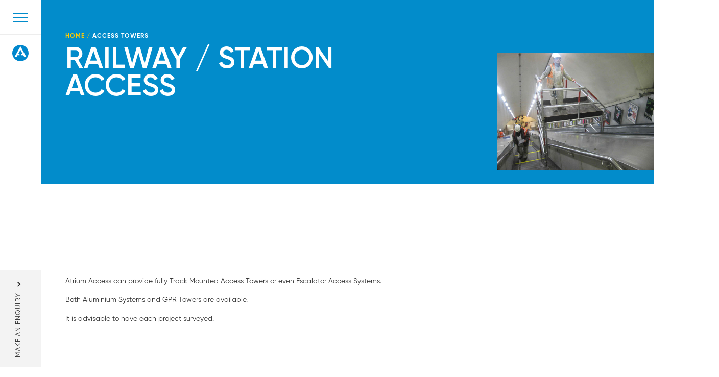

--- FILE ---
content_type: text/html; charset=utf-8
request_url: https://www.atriumaccess.co.uk/service-details/railway-station-access
body_size: 5022
content:
<!DOCTYPE html><!-- Last Published: Tue Dec 16 2025 15:04:31 GMT+0000 (Coordinated Universal Time) --><html data-wf-domain="www.atriumaccess.co.uk" data-wf-page="5d25268d852a392189989d2b" data-wf-site="5c7583734842bd38a9a47214" data-wf-collection="5d25268d852a3935cc989d6c" data-wf-item-slug="railway-station-access"><head><meta charset="utf-8"/><title>Railway / Station Access - Atrium Access</title><meta content="Atrium Access can provide fully Track Mounted Access Towers or even Escalator Access Systems." name="description"/><meta content="Railway / Station Access - Atrium Access" property="og:title"/><meta content="Atrium Access can provide fully Track Mounted Access Towers or even Escalator Access Systems." property="og:description"/><meta content="https://cdn.prod.website-files.com/5c7583734842bdc9e2a47237/5d2e3c38abc5047a167ed7c8_Escalator-Set-Underground.jpg" property="og:image"/><meta content="Railway / Station Access - Atrium Access" property="twitter:title"/><meta content="Atrium Access can provide fully Track Mounted Access Towers or even Escalator Access Systems." property="twitter:description"/><meta content="https://cdn.prod.website-files.com/5c7583734842bdc9e2a47237/5d2e3c38abc5047a167ed7c8_Escalator-Set-Underground.jpg" property="twitter:image"/><meta property="og:type" content="website"/><meta content="summary_large_image" name="twitter:card"/><meta content="width=device-width, initial-scale=1" name="viewport"/><link href="https://cdn.prod.website-files.com/5c7583734842bd38a9a47214/css/atriumaccess.shared.d3b939f21.css" rel="stylesheet" type="text/css"/><link href="https://fonts.googleapis.com" rel="preconnect"/><link href="https://fonts.gstatic.com" rel="preconnect" crossorigin="anonymous"/><script src="https://ajax.googleapis.com/ajax/libs/webfont/1.6.26/webfont.js" type="text/javascript"></script><script type="text/javascript">WebFont.load({  google: {    families: ["Inconsolata:400,700","Varela:400","Playfair Display:regular"]  }});</script><script type="text/javascript">!function(o,c){var n=c.documentElement,t=" w-mod-";n.className+=t+"js",("ontouchstart"in o||o.DocumentTouch&&c instanceof DocumentTouch)&&(n.className+=t+"touch")}(window,document);</script><link href="https://cdn.prod.website-files.com/5c7583734842bd38a9a47214/690a19d4baa000bbcfcf4140_favicon.svg" rel="shortcut icon" type="image/x-icon"/><link href="https://cdn.prod.website-files.com/5c7583734842bd38a9a47214/690a1a28546afc7f0eb4e461_webclip.png" rel="apple-touch-icon"/><meta name='viewport'   content='width=device-width, initial-scale=1.0, maximum-scale=1.0, user-scalable=0'  />

<style>
	/*change the thinkness of the scrollbar here*/
  ::-webkit-scrollbar {
    width: 7px;
    height: 7px;
    -webkit-box-shadow: inset 0 0 6px rgba(0,0,0,0); 
    -webkit-border-radius: 0px;
    border-radius: 0px;
}
 /*add a shadow to the scrollbar here*/
::-webkit-scrollbar-track {
    -webkit-box-shadow: inset 0 0 0px rgba(0,0,0,0); 
    -webkit-border-radius: 0px;
      background: #ffffff;
    border-radius: 0px;
}
/*this is the little scrolly dealio in the bar*/ 
::-webkit-scrollbar-thumb {
    border-radius: 0px;
    background: #028ccb;
    height: 2.5px;
}
/*nobody needs this little scrollbar corner, I mean really, get rid of it haha*/  
  ::-webkit-scrollbar-corner       { display: none; height: 0px; width: 0px; }
 
</style> </head><body class="body-100"><div data-collapse="all" data-animation="over-left" data-duration="400" data-easing="ease" data-easing2="ease" role="banner" class="navbar-2 w-nav"><div class="menu-button-3 w-nav-button"><div class="menu-line-1"></div><div class="menu-line-2"></div><div class="menu-line-3"></div></div><a href="/" class="brand w-nav-brand"><img src="https://cdn.prod.website-files.com/5c7583734842bd38a9a47214/6909fbf71f0d0aa09c222426_icon.svg" width="32" alt="" class="a-icon"/></a><nav role="navigation" class="nav-menu-3 w-nav-menu"><a href="/" class="link-block w-inline-block"><div class="nav-logo"></div></a><div class="nav-div-line"></div><a href="/about" class="nav-link w-nav-link">About</a><div data-delay="0" data-hover="false" class="w-dropdown"><div class="nav-link w-dropdown-toggle"><div class="dd-icon w-icon-dropdown-toggle"></div><div>SERVICES</div></div><nav class="dd-list w-dropdown-list"><div class="w-dyn-list"><div role="list" class="w-dyn-items"><div role="listitem" class="w-dyn-item"><a href="/service-overview/scaffolding" class="nav-link _2 w-dropdown-link">Scaffolding</a></div><div role="listitem" class="w-dyn-item"><a href="/service-overview/access-towers" class="nav-link _2 w-dropdown-link">Advanced Access Towers</a></div><div role="listitem" class="w-dyn-item"><a href="/service-overview/atrium-access-abseiling-division" class="nav-link _2 w-dropdown-link">Abseiling Division</a></div><div role="listitem" class="w-dyn-item"><a href="/service-overview/hire-sales" class="nav-link _2 w-dropdown-link">Hire</a></div><div role="listitem" class="w-dyn-item"><a href="/service-overview/training" class="nav-link _2 w-dropdown-link">Training</a></div><div role="listitem" class="w-dyn-item"><a href="/service-overview/power" class="nav-link _2 w-dropdown-link">Power Access</a></div></div></div></nav></div><a href="/news" class="nav-link w-nav-link">News</a><a href="/contact" class="nav-link w-nav-link">Contact</a><div class="nav-div-line _2"></div><h5 class="text-link"><a href="mailto:info@atriumaccess.co.uk?subject=Enquiry%20from%20Atrium%20Access">info@atriumaccess.co.uk</a></h5><h5 class="small-text">+44 1708 556 072</h5><h5 class="small-text">Thames View House, 182 New Road<br/>Rainham, Essex RM13 8RS</h5><div class="social-links-div w-clearfix"><a href="https://www.facebook.com/AtriumAccessLtd/" target="_blank" class="social-link w-inline-block"></a><a href="https://twitter.com/AtriumAccess" target="_blank" class="social-link twitter w-inline-block"></a></div></nav><div data-delay="0" data-hover="false" class="nav-enquiry-button w-dropdown"><div data-w-id="8ea2db05-eb29-7a6d-2c08-8bc0c09b9050" class="enquiry-toggle w-dropdown-toggle"><div class="enquiry-icon w-icon-dropdown-toggle"></div><div class="make-an-enquiry">Make an enquiry</div></div><nav class="enquiry-dropdown w-dropdown-list"><a href="#" class="x-link hide w-inline-block"><div class="e-x">+</div></a><h2 class="enquiry-text">Fill out the form below to make a general enquiry.</h2><div class="nav-div-line"></div><div class="enquiry-form w-form"><form id="wf-form-Quick-Enquiry-Form" name="wf-form-Quick-Enquiry-Form" data-name="Quick Enquiry Form" method="get" data-wf-page-id="5d25268d852a392189989d2b" data-wf-element-id="8ea2db05-eb29-7a6d-2c08-8bc0c09b905c"><input class="form-field w-input" maxlength="256" name="Name-2" data-name="Name 2" placeholder="Enter your name" type="text" id="Name-2"/><input class="form-field w-input" maxlength="256" name="Number-2" data-name="Number 2" placeholder="Enter your number" type="text" id="Number-2" required=""/><input class="form-field w-input" maxlength="256" name="Email-2" data-name="Email 2" placeholder="Enter your email" type="email" id="Email-2"/><select id="Nature-Of-Enquiry-3" name="Nature-Of-Enquiry" data-name="Nature Of Enquiry" required="" class="form-field dd w-select"><option value="">Nature of your enquiry</option><option value="General enquiry">General enquiry</option><option value="Free site survey">Free site survey</option><option value="Free inspection service">Free inspection service</option><option value="Hire and Sales">Hire and Sales</option><option value="Training Enquiry">Training Enquiry</option><option value="Scaffolding Enquiry">Scaffolding Enquiry</option><option value="Advanced Towers Enquiry">Advanced Towers Enquiry</option><option value="Abseiling Enquiry">Abseiling Enquiry</option><option value="Power Enquiry">Power Enquiry</option></select><input type="submit" data-wait="Please wait..." class="d-42-button form w-button" value="Submit"/></form><div class="w-form-done"><div>Thank you! Your submission has been received!</div></div><div class="w-form-fail"><div>Oops! Something went wrong while submitting the form.</div></div></div></nav></div></div><div class="section-hero services-2"><div class="container-hero _2"><div class="dynamic-breadcrumbs w-hidden-medium w-hidden-small w-hidden-tiny w-clearfix"><h1 class="home-text"><a href="#">HOME</a> /  </h1><h1 class="services-type-text">Access Towers</h1></div><h2 class="hero-t">Railway / Station Access</h2></div><div class="hero-overlay-2 w-clearfix"><div style="background-image:url(&quot;https://cdn.prod.website-files.com/5c7583734842bdc9e2a47237/5d2e3c38abc5047a167ed7c8_Escalator-Set-Underground.jpg&quot;)" class="services-image"></div></div></div><div><div class="section services-2"><div class="con"><div class="rich-text w-richtext"><p>Atrium Access can provide fully Track Mounted Access Towers or even Escalator Access Systems.</p><p>Both Aluminium Systems and GPR Towers are available.</p><p>It is advisable to have each project surveyed.</p></div><div class="w-condition-invisible w-form"><form id="wf-form-Contact-Form" name="wf-form-Contact-Form" data-name="Contact Form" method="get" data-wf-page-id="5d25268d852a392189989d2b" data-wf-element-id="63b2ec82-cb88-fd35-9cc9-7764cebd80fe"><h2>Online order form</h2><p>Simply fill out the details below and one of our sales representatives will be in touch shortly</p><div class="w-row"><div class="col w-col w-col-6"><label for="name-3" class="field-label">Your Name</label><input class="form-field w-input" maxlength="256" name="name-2" data-name="Name 2" placeholder="" type="tel" id="name-2" required=""/></div><div class="col end w-col w-col-6"><label for="Email-3" class="field-label">Your Number</label><input class="form-field w-input" maxlength="256" name="Email-3" data-name="Email 3" placeholder="" type="email" id="Email-3"/></div></div><div class="w-row"><div class="col w-col w-col-6"><select id="Hire-Period-and-Height" name="Hire-Period-and-Height" data-name="Hire Period and Height" required="" class="form-field dd w-select"><option value="Hire Period and Height">Hire Period and Height</option><option value="7 Days, 2.2m +£78.80">7 Days, 2.2m +£78.80</option><option value="7 Days, 3.2m +£93.10">7 Days, 3.2m +£93.10</option><option value="14 Days, 2.2m +£157.60">14 Days, 2.2m +£157.60</option><option value="14 Days, 3.2m +£186.20">14 Days, 3.2m +£186.20</option><option value="21 Days, 2.2m +£236.40">21 Days, 2.2m +£236.40</option><option value="21 Days, 3.2m +£279.30">21 Days, 3.2m +£279.30</option><option value="28 Days, 2.2m +£315.20">28 Days, 2.2m +£315.20</option><option value="28 Days, 3.2m +£372.40">28 Days, 3.2m +£372.40</option></select></div><div class="col end w-col w-col-6"><select id="Tower-Width" name="Tower-Width" data-name="Tower Width" required="" class="form-field dd w-select"><option value="Tower Width">Tower Width</option><option value="0.95m">0.95m</option><option value="1.5m">1.5m</option><option value="Not sure, will decide on call-back">Not sure, will decide on call-back</option></select></div></div><div class="w-row"><div class="col w-col w-col-6"><select id="Tower-Length" name="Tower-Length" data-name="Tower Length" required="" class="form-field dd w-select"><option value="Tower Length">Tower Length</option><option value="1.8m">1.8m</option><option value="2.5m">2.5m</option><option value="Not sure, will decide on call-back">Not sure, will decide on call-back</option></select></div><div class="col end w-col w-col-6"><select id="Quantity" name="Quantity" data-name="Quantity" required="" class="form-field dd w-select"><option value="Quantity">Quantity</option><option value="1">1</option><option value="2">2</option><option value="3">3</option><option value="4">4</option><option value="5">5</option><option value="6">6</option><option value="7">7</option><option value="8">8</option><option value="9">9</option><option value="10+">10+</option></select></div></div><input type="submit" data-wait="Please wait..." class="d-42-button form w-button" value="Submit"/></form><div class="success-message w-form-done"><div class="success-t">Your submission has been RECEIVED and a member of our sales team will be in touch shortly</div></div><div class="w-form-fail"><div class="success-t">Oops! Something went wrong while submitting the form.</div></div></div><div class="service-video w-condition-invisible w-dyn-bind-empty w-video w-embed"></div><div class="button-group"><a href="#" data-w-id="bd8be6f5-d3be-f185-31b2-faa576fa3a1a" class="button-wrapper _3 w-inline-block w-condition-invisible"><div class="button-background"></div><div class="button-text dark w-dyn-bind-empty"></div><img src="https://cdn.prod.website-files.com/5c7583734842bd38a9a47214/5c75aef2f871efddb1a8a333_w-arrow.png" width="20" alt="" class="button-arrow"/></a></div><a href="#" data-w-id="3beedbff-49f5-eee7-760d-b83c31eb04c0" class="button-wrapper _3 w-inline-block w-condition-invisible"><div class="button-background"></div><div class="button-text dark w-dyn-bind-empty"></div><img src="https://cdn.prod.website-files.com/5c7583734842bd38a9a47214/5c75aef2f871efddb1a8a333_w-arrow.png" width="20" alt="" class="button-arrow"/></a></div></div><div class="cta home"><div class="wrap w50"><div class="cta1-wrap"><div class="cta1-content"><h1 class="cta-copy">Looking for a new partner in your construction project?</h1></div><a href="/contact" data-w-id="1c112ec0-9c95-5947-b919-72897b091d60" class="button-wrapper big w-inline-block"><div class="button-background big"></div><div class="button-text big">Get in touch</div><img src="https://cdn.prod.website-files.com/5c7583734842bd38a9a47214/5c75aef2f871efddb1a8a333_w-arrow.png" width="20" alt="" class="button-arrow-big"/></a></div></div></div><div class="section footer"><div class="footer-con"><div class="footer-row w-row"><div class="aa-foot-col w-col w-col-3 w-col-stack"><img src="https://cdn.prod.website-files.com/5c7583734842bd38a9a47214/6909fc2d62ad84c609a7c727_wordmark.svg" width="110" alt="" class="foot-icon"/><div data-ix="hero-text-2" class="footer-contact add">Thames View House, 182 New Road<br/>Rainham, Essex RM13 8RS<a href="mailto:info@atriumaccess.co.uk?subject=Website%20enquiry"><br/></a></div><div class="social-foot-div"><a href="https://www.facebook.com/AtriumAccessLtd/" target="_blank" class="footer-facebook-link w-inline-block"><img src="https://cdn.prod.website-files.com/5c7583734842bd38a9a47214/5c75ec17245b51e45dc486db_Facebook.png" width="128" alt="" class="s-icon"/></a><a href="https://twitter.com/AtriumAccess" target="_blank" class="footer-twitter-link w-inline-block"><img src="https://cdn.prod.website-files.com/5c7583734842bd38a9a47214/5c75ec0ddcc2cc96d69ef4fc_twitter.png" width="128" alt="" class="s-icon"/></a><a href="https://www.instagram.com/atrium_access/" target="_blank" class="footer-facebook-link w-inline-block"><img src="https://cdn.prod.website-files.com/5c7583734842bd38a9a47214/5c75ec56b23da2351b295a4e_Instagram.png" width="128" alt="" class="s-icon"/></a><a href="https://www.linkedin.com/company/atrium-access" target="_blank" class="footer-linkedin-link w-inline-block"><img src="https://cdn.prod.website-files.com/5c7583734842bd38a9a47214/5c75ec41dcc2cc7b5e9ef52d_Linkedin.png" width="128" alt="" class="s-icon"/></a></div></div><div class="menu-col w-col w-col-3 w-col-stack"><div data-ix="hero-text-2" class="footer-contact push-down"><strong>Head Office</strong>‍<br/><a href="tel:01708556072">T: 01708 556072</a><br/><a href="mailto:info@atriumaccess.co.uk?subject=Website%20enquiry">E: info@atriumaccess.co.uk<br/></a></div><div data-ix="hero-text-2" class="footer-contact"><strong>Midlands Office</strong>‍<strong>‍</strong><br/><a href="tel:01733302323">T: 01733 302323</a>‍<br/><a href="mailto:info@atriumaccess.co.uk?subject=Website%20enquiry">E: east@atriumaccess.co.uk<br/></a></div></div><div class="menu-col _2 w-col w-col-6 w-col-stack"><h2 class="footer-title">Menu</h2><div class="footer-link-div"><a href="/" class="footer-link">Home</a><a href="/about" class="footer-link">About</a><a href="/news" class="footer-link">News</a><a href="/contact" class="footer-link">Contact</a></div><h2 class="footer-title">Services</h2><div class="w-dyn-list"><div role="list" class="footer-link-div w-dyn-items"><div role="listitem" class="footer-link w-dyn-item"><a href="/service-overview/scaffolding" class="footer-link">Scaffolding</a></div><div role="listitem" class="footer-link w-dyn-item"><a href="/service-overview/access-towers" class="footer-link">Advanced Access Towers</a></div><div role="listitem" class="footer-link w-dyn-item"><a href="/service-overview/atrium-access-abseiling-division" class="footer-link">Abseiling Division</a></div><div role="listitem" class="footer-link w-dyn-item"><a href="/service-overview/hire-sales" class="footer-link">Hire</a></div><div role="listitem" class="footer-link w-dyn-item"><a href="/service-overview/training" class="footer-link">Training</a></div><div role="listitem" class="footer-link w-dyn-item"><a href="/service-overview/power" class="footer-link">Power Access</a></div></div></div></div></div></div><div class="footer-section"><div class="f-row-f w-row"><div class="column-6 w-clearfix w-col w-col-3 w-col-stack"><h2 class="sub-footer-detail">© Atrium Access 2026</h2></div><div class="col w-clearfix w-col w-col-5 w-col-stack"><h2 class="sub-footer-detail">Registered in England: 02539814</h2></div><div class="column-5 w-clearfix w-col w-col-4 w-col-stack"><h2 class="sub-footer-links">Powered by <a href="https://www.disruptivesocial.co.uk" target="_blank">Disruptive Social</a></h2><h2 class="sub-footer-links"><a href="/privacy-policy" class="link-8">Privacy Policy</a></h2></div></div></div></div></div><script src="https://d3e54v103j8qbb.cloudfront.net/js/jquery-3.5.1.min.dc5e7f18c8.js?site=5c7583734842bd38a9a47214" type="text/javascript" integrity="sha256-9/aliU8dGd2tb6OSsuzixeV4y/faTqgFtohetphbbj0=" crossorigin="anonymous"></script><script src="https://cdn.prod.website-files.com/5c7583734842bd38a9a47214/js/atriumaccess.schunk.36b8fb49256177c8.js" type="text/javascript"></script><script src="https://cdn.prod.website-files.com/5c7583734842bd38a9a47214/js/atriumaccess.schunk.0569ab0964a24d3c.js" type="text/javascript"></script><script src="https://cdn.prod.website-files.com/5c7583734842bd38a9a47214/js/atriumaccess.23569966.83dc863eee3e44c5.js" type="text/javascript"></script></body></html>

--- FILE ---
content_type: text/css
request_url: https://cdn.prod.website-files.com/5c7583734842bd38a9a47214/css/atriumaccess.shared.d3b939f21.css
body_size: 26268
content:
html {
  -webkit-text-size-adjust: 100%;
  -ms-text-size-adjust: 100%;
  font-family: sans-serif;
}

body {
  margin: 0;
}

article, aside, details, figcaption, figure, footer, header, hgroup, main, menu, nav, section, summary {
  display: block;
}

audio, canvas, progress, video {
  vertical-align: baseline;
  display: inline-block;
}

audio:not([controls]) {
  height: 0;
  display: none;
}

[hidden], template {
  display: none;
}

a {
  background-color: #0000;
}

a:active, a:hover {
  outline: 0;
}

abbr[title] {
  border-bottom: 1px dotted;
}

b, strong {
  font-weight: bold;
}

dfn {
  font-style: italic;
}

h1 {
  margin: .67em 0;
  font-size: 2em;
}

mark {
  color: #000;
  background: #ff0;
}

small {
  font-size: 80%;
}

sub, sup {
  vertical-align: baseline;
  font-size: 75%;
  line-height: 0;
  position: relative;
}

sup {
  top: -.5em;
}

sub {
  bottom: -.25em;
}

img {
  border: 0;
}

svg:not(:root) {
  overflow: hidden;
}

hr {
  box-sizing: content-box;
  height: 0;
}

pre {
  overflow: auto;
}

code, kbd, pre, samp {
  font-family: monospace;
  font-size: 1em;
}

button, input, optgroup, select, textarea {
  color: inherit;
  font: inherit;
  margin: 0;
}

button {
  overflow: visible;
}

button, select {
  text-transform: none;
}

button, html input[type="button"], input[type="reset"] {
  -webkit-appearance: button;
  cursor: pointer;
}

button[disabled], html input[disabled] {
  cursor: default;
}

button::-moz-focus-inner, input::-moz-focus-inner {
  border: 0;
  padding: 0;
}

input {
  line-height: normal;
}

input[type="checkbox"], input[type="radio"] {
  box-sizing: border-box;
  padding: 0;
}

input[type="number"]::-webkit-inner-spin-button, input[type="number"]::-webkit-outer-spin-button {
  height: auto;
}

input[type="search"] {
  -webkit-appearance: none;
}

input[type="search"]::-webkit-search-cancel-button, input[type="search"]::-webkit-search-decoration {
  -webkit-appearance: none;
}

legend {
  border: 0;
  padding: 0;
}

textarea {
  overflow: auto;
}

optgroup {
  font-weight: bold;
}

table {
  border-collapse: collapse;
  border-spacing: 0;
}

td, th {
  padding: 0;
}

@font-face {
  font-family: webflow-icons;
  src: url("[data-uri]") format("truetype");
  font-weight: normal;
  font-style: normal;
}

[class^="w-icon-"], [class*=" w-icon-"] {
  speak: none;
  font-variant: normal;
  text-transform: none;
  -webkit-font-smoothing: antialiased;
  -moz-osx-font-smoothing: grayscale;
  font-style: normal;
  font-weight: normal;
  line-height: 1;
  font-family: webflow-icons !important;
}

.w-icon-slider-right:before {
  content: "";
}

.w-icon-slider-left:before {
  content: "";
}

.w-icon-nav-menu:before {
  content: "";
}

.w-icon-arrow-down:before, .w-icon-dropdown-toggle:before {
  content: "";
}

.w-icon-file-upload-remove:before {
  content: "";
}

.w-icon-file-upload-icon:before {
  content: "";
}

* {
  box-sizing: border-box;
}

html {
  height: 100%;
}

body {
  color: #333;
  background-color: #fff;
  min-height: 100%;
  margin: 0;
  font-family: Arial, sans-serif;
  font-size: 14px;
  line-height: 20px;
}

img {
  vertical-align: middle;
  max-width: 100%;
  display: inline-block;
}

html.w-mod-touch * {
  background-attachment: scroll !important;
}

.w-block {
  display: block;
}

.w-inline-block {
  max-width: 100%;
  display: inline-block;
}

.w-clearfix:before, .w-clearfix:after {
  content: " ";
  grid-area: 1 / 1 / 2 / 2;
  display: table;
}

.w-clearfix:after {
  clear: both;
}

.w-hidden {
  display: none;
}

.w-button {
  color: #fff;
  line-height: inherit;
  cursor: pointer;
  background-color: #3898ec;
  border: 0;
  border-radius: 0;
  padding: 9px 15px;
  text-decoration: none;
  display: inline-block;
}

input.w-button {
  -webkit-appearance: button;
}

html[data-w-dynpage] [data-w-cloak] {
  color: #0000 !important;
}

.w-code-block {
  margin: unset;
}

pre.w-code-block code {
  all: inherit;
}

.w-optimization {
  display: contents;
}

.w-webflow-badge, .w-webflow-badge > img {
  box-sizing: unset;
  width: unset;
  height: unset;
  max-height: unset;
  max-width: unset;
  min-height: unset;
  min-width: unset;
  margin: unset;
  padding: unset;
  float: unset;
  clear: unset;
  border: unset;
  border-radius: unset;
  background: unset;
  background-image: unset;
  background-position: unset;
  background-size: unset;
  background-repeat: unset;
  background-origin: unset;
  background-clip: unset;
  background-attachment: unset;
  background-color: unset;
  box-shadow: unset;
  transform: unset;
  direction: unset;
  font-family: unset;
  font-weight: unset;
  color: unset;
  font-size: unset;
  line-height: unset;
  font-style: unset;
  font-variant: unset;
  text-align: unset;
  letter-spacing: unset;
  -webkit-text-decoration: unset;
  text-decoration: unset;
  text-indent: unset;
  text-transform: unset;
  list-style-type: unset;
  text-shadow: unset;
  vertical-align: unset;
  cursor: unset;
  white-space: unset;
  word-break: unset;
  word-spacing: unset;
  word-wrap: unset;
  transition: unset;
}

.w-webflow-badge {
  white-space: nowrap;
  cursor: pointer;
  box-shadow: 0 0 0 1px #0000001a, 0 1px 3px #0000001a;
  visibility: visible !important;
  opacity: 1 !important;
  z-index: 2147483647 !important;
  color: #aaadb0 !important;
  overflow: unset !important;
  background-color: #fff !important;
  border-radius: 3px !important;
  width: auto !important;
  height: auto !important;
  margin: 0 !important;
  padding: 6px !important;
  font-size: 12px !important;
  line-height: 14px !important;
  text-decoration: none !important;
  display: inline-block !important;
  position: fixed !important;
  inset: auto 12px 12px auto !important;
  transform: none !important;
}

.w-webflow-badge > img {
  position: unset;
  visibility: unset !important;
  opacity: 1 !important;
  vertical-align: middle !important;
  display: inline-block !important;
}

h1, h2, h3, h4, h5, h6 {
  margin-bottom: 10px;
  font-weight: bold;
}

h1 {
  margin-top: 20px;
  font-size: 38px;
  line-height: 44px;
}

h2 {
  margin-top: 20px;
  font-size: 32px;
  line-height: 36px;
}

h3 {
  margin-top: 20px;
  font-size: 24px;
  line-height: 30px;
}

h4 {
  margin-top: 10px;
  font-size: 18px;
  line-height: 24px;
}

h5 {
  margin-top: 10px;
  font-size: 14px;
  line-height: 20px;
}

h6 {
  margin-top: 10px;
  font-size: 12px;
  line-height: 18px;
}

p {
  margin-top: 0;
  margin-bottom: 10px;
}

blockquote {
  border-left: 5px solid #e2e2e2;
  margin: 0 0 10px;
  padding: 10px 20px;
  font-size: 18px;
  line-height: 22px;
}

figure {
  margin: 0 0 10px;
}

figcaption {
  text-align: center;
  margin-top: 5px;
}

ul, ol {
  margin-top: 0;
  margin-bottom: 10px;
  padding-left: 40px;
}

.w-list-unstyled {
  padding-left: 0;
  list-style: none;
}

.w-embed:before, .w-embed:after {
  content: " ";
  grid-area: 1 / 1 / 2 / 2;
  display: table;
}

.w-embed:after {
  clear: both;
}

.w-video {
  width: 100%;
  padding: 0;
  position: relative;
}

.w-video iframe, .w-video object, .w-video embed {
  border: none;
  width: 100%;
  height: 100%;
  position: absolute;
  top: 0;
  left: 0;
}

fieldset {
  border: 0;
  margin: 0;
  padding: 0;
}

button, [type="button"], [type="reset"] {
  cursor: pointer;
  -webkit-appearance: button;
  border: 0;
}

.w-form {
  margin: 0 0 15px;
}

.w-form-done {
  text-align: center;
  background-color: #ddd;
  padding: 20px;
  display: none;
}

.w-form-fail {
  background-color: #ffdede;
  margin-top: 10px;
  padding: 10px;
  display: none;
}

label {
  margin-bottom: 5px;
  font-weight: bold;
  display: block;
}

.w-input, .w-select {
  color: #333;
  vertical-align: middle;
  background-color: #fff;
  border: 1px solid #ccc;
  width: 100%;
  height: 38px;
  margin-bottom: 10px;
  padding: 8px 12px;
  font-size: 14px;
  line-height: 1.42857;
  display: block;
}

.w-input::placeholder, .w-select::placeholder {
  color: #999;
}

.w-input:focus, .w-select:focus {
  border-color: #3898ec;
  outline: 0;
}

.w-input[disabled], .w-select[disabled], .w-input[readonly], .w-select[readonly], fieldset[disabled] .w-input, fieldset[disabled] .w-select {
  cursor: not-allowed;
}

.w-input[disabled]:not(.w-input-disabled), .w-select[disabled]:not(.w-input-disabled), .w-input[readonly], .w-select[readonly], fieldset[disabled]:not(.w-input-disabled) .w-input, fieldset[disabled]:not(.w-input-disabled) .w-select {
  background-color: #eee;
}

textarea.w-input, textarea.w-select {
  height: auto;
}

.w-select {
  background-color: #f3f3f3;
}

.w-select[multiple] {
  height: auto;
}

.w-form-label {
  cursor: pointer;
  margin-bottom: 0;
  font-weight: normal;
  display: inline-block;
}

.w-radio {
  margin-bottom: 5px;
  padding-left: 20px;
  display: block;
}

.w-radio:before, .w-radio:after {
  content: " ";
  grid-area: 1 / 1 / 2 / 2;
  display: table;
}

.w-radio:after {
  clear: both;
}

.w-radio-input {
  float: left;
  margin: 3px 0 0 -20px;
  line-height: normal;
}

.w-file-upload {
  margin-bottom: 10px;
  display: block;
}

.w-file-upload-input {
  opacity: 0;
  z-index: -100;
  width: .1px;
  height: .1px;
  position: absolute;
  overflow: hidden;
}

.w-file-upload-default, .w-file-upload-uploading, .w-file-upload-success {
  color: #333;
  display: inline-block;
}

.w-file-upload-error {
  margin-top: 10px;
  display: block;
}

.w-file-upload-default.w-hidden, .w-file-upload-uploading.w-hidden, .w-file-upload-error.w-hidden, .w-file-upload-success.w-hidden {
  display: none;
}

.w-file-upload-uploading-btn {
  cursor: pointer;
  background-color: #fafafa;
  border: 1px solid #ccc;
  margin: 0;
  padding: 8px 12px;
  font-size: 14px;
  font-weight: normal;
  display: flex;
}

.w-file-upload-file {
  background-color: #fafafa;
  border: 1px solid #ccc;
  flex-grow: 1;
  justify-content: space-between;
  margin: 0;
  padding: 8px 9px 8px 11px;
  display: flex;
}

.w-file-upload-file-name {
  font-size: 14px;
  font-weight: normal;
  display: block;
}

.w-file-remove-link {
  cursor: pointer;
  width: auto;
  height: auto;
  margin-top: 3px;
  margin-left: 10px;
  padding: 3px;
  display: block;
}

.w-icon-file-upload-remove {
  margin: auto;
  font-size: 10px;
}

.w-file-upload-error-msg {
  color: #ea384c;
  padding: 2px 0;
  display: inline-block;
}

.w-file-upload-info {
  padding: 0 12px;
  line-height: 38px;
  display: inline-block;
}

.w-file-upload-label {
  cursor: pointer;
  background-color: #fafafa;
  border: 1px solid #ccc;
  margin: 0;
  padding: 8px 12px;
  font-size: 14px;
  font-weight: normal;
  display: inline-block;
}

.w-icon-file-upload-icon, .w-icon-file-upload-uploading {
  width: 20px;
  margin-right: 8px;
  display: inline-block;
}

.w-icon-file-upload-uploading {
  height: 20px;
}

.w-container {
  max-width: 940px;
  margin-left: auto;
  margin-right: auto;
}

.w-container:before, .w-container:after {
  content: " ";
  grid-area: 1 / 1 / 2 / 2;
  display: table;
}

.w-container:after {
  clear: both;
}

.w-container .w-row {
  margin-left: -10px;
  margin-right: -10px;
}

.w-row:before, .w-row:after {
  content: " ";
  grid-area: 1 / 1 / 2 / 2;
  display: table;
}

.w-row:after {
  clear: both;
}

.w-row .w-row {
  margin-left: 0;
  margin-right: 0;
}

.w-col {
  float: left;
  width: 100%;
  min-height: 1px;
  padding-left: 10px;
  padding-right: 10px;
  position: relative;
}

.w-col .w-col {
  padding-left: 0;
  padding-right: 0;
}

.w-col-1 {
  width: 8.33333%;
}

.w-col-2 {
  width: 16.6667%;
}

.w-col-3 {
  width: 25%;
}

.w-col-4 {
  width: 33.3333%;
}

.w-col-5 {
  width: 41.6667%;
}

.w-col-6 {
  width: 50%;
}

.w-col-7 {
  width: 58.3333%;
}

.w-col-8 {
  width: 66.6667%;
}

.w-col-9 {
  width: 75%;
}

.w-col-10 {
  width: 83.3333%;
}

.w-col-11 {
  width: 91.6667%;
}

.w-col-12 {
  width: 100%;
}

.w-hidden-main {
  display: none !important;
}

@media screen and (max-width: 991px) {
  .w-container {
    max-width: 728px;
  }

  .w-hidden-main {
    display: inherit !important;
  }

  .w-hidden-medium {
    display: none !important;
  }

  .w-col-medium-1 {
    width: 8.33333%;
  }

  .w-col-medium-2 {
    width: 16.6667%;
  }

  .w-col-medium-3 {
    width: 25%;
  }

  .w-col-medium-4 {
    width: 33.3333%;
  }

  .w-col-medium-5 {
    width: 41.6667%;
  }

  .w-col-medium-6 {
    width: 50%;
  }

  .w-col-medium-7 {
    width: 58.3333%;
  }

  .w-col-medium-8 {
    width: 66.6667%;
  }

  .w-col-medium-9 {
    width: 75%;
  }

  .w-col-medium-10 {
    width: 83.3333%;
  }

  .w-col-medium-11 {
    width: 91.6667%;
  }

  .w-col-medium-12 {
    width: 100%;
  }

  .w-col-stack {
    width: 100%;
    left: auto;
    right: auto;
  }
}

@media screen and (max-width: 767px) {
  .w-hidden-main, .w-hidden-medium {
    display: inherit !important;
  }

  .w-hidden-small {
    display: none !important;
  }

  .w-row, .w-container .w-row {
    margin-left: 0;
    margin-right: 0;
  }

  .w-col {
    width: 100%;
    left: auto;
    right: auto;
  }

  .w-col-small-1 {
    width: 8.33333%;
  }

  .w-col-small-2 {
    width: 16.6667%;
  }

  .w-col-small-3 {
    width: 25%;
  }

  .w-col-small-4 {
    width: 33.3333%;
  }

  .w-col-small-5 {
    width: 41.6667%;
  }

  .w-col-small-6 {
    width: 50%;
  }

  .w-col-small-7 {
    width: 58.3333%;
  }

  .w-col-small-8 {
    width: 66.6667%;
  }

  .w-col-small-9 {
    width: 75%;
  }

  .w-col-small-10 {
    width: 83.3333%;
  }

  .w-col-small-11 {
    width: 91.6667%;
  }

  .w-col-small-12 {
    width: 100%;
  }
}

@media screen and (max-width: 479px) {
  .w-container {
    max-width: none;
  }

  .w-hidden-main, .w-hidden-medium, .w-hidden-small {
    display: inherit !important;
  }

  .w-hidden-tiny {
    display: none !important;
  }

  .w-col {
    width: 100%;
  }

  .w-col-tiny-1 {
    width: 8.33333%;
  }

  .w-col-tiny-2 {
    width: 16.6667%;
  }

  .w-col-tiny-3 {
    width: 25%;
  }

  .w-col-tiny-4 {
    width: 33.3333%;
  }

  .w-col-tiny-5 {
    width: 41.6667%;
  }

  .w-col-tiny-6 {
    width: 50%;
  }

  .w-col-tiny-7 {
    width: 58.3333%;
  }

  .w-col-tiny-8 {
    width: 66.6667%;
  }

  .w-col-tiny-9 {
    width: 75%;
  }

  .w-col-tiny-10 {
    width: 83.3333%;
  }

  .w-col-tiny-11 {
    width: 91.6667%;
  }

  .w-col-tiny-12 {
    width: 100%;
  }
}

.w-widget {
  position: relative;
}

.w-widget-map {
  width: 100%;
  height: 400px;
}

.w-widget-map label {
  width: auto;
  display: inline;
}

.w-widget-map img {
  max-width: inherit;
}

.w-widget-map .gm-style-iw {
  text-align: center;
}

.w-widget-map .gm-style-iw > button {
  display: none !important;
}

.w-widget-twitter {
  overflow: hidden;
}

.w-widget-twitter-count-shim {
  vertical-align: top;
  text-align: center;
  background: #fff;
  border: 1px solid #758696;
  border-radius: 3px;
  width: 28px;
  height: 20px;
  display: inline-block;
  position: relative;
}

.w-widget-twitter-count-shim * {
  pointer-events: none;
  -webkit-user-select: none;
  user-select: none;
}

.w-widget-twitter-count-shim .w-widget-twitter-count-inner {
  text-align: center;
  color: #999;
  font-family: serif;
  font-size: 15px;
  line-height: 12px;
  position: relative;
}

.w-widget-twitter-count-shim .w-widget-twitter-count-clear {
  display: block;
  position: relative;
}

.w-widget-twitter-count-shim.w--large {
  width: 36px;
  height: 28px;
}

.w-widget-twitter-count-shim.w--large .w-widget-twitter-count-inner {
  font-size: 18px;
  line-height: 18px;
}

.w-widget-twitter-count-shim:not(.w--vertical) {
  margin-left: 5px;
  margin-right: 8px;
}

.w-widget-twitter-count-shim:not(.w--vertical).w--large {
  margin-left: 6px;
}

.w-widget-twitter-count-shim:not(.w--vertical):before, .w-widget-twitter-count-shim:not(.w--vertical):after {
  content: " ";
  pointer-events: none;
  border: solid #0000;
  width: 0;
  height: 0;
  position: absolute;
  top: 50%;
  left: 0;
}

.w-widget-twitter-count-shim:not(.w--vertical):before {
  border-width: 4px;
  border-color: #75869600 #5d6c7b #75869600 #75869600;
  margin-top: -4px;
  margin-left: -9px;
}

.w-widget-twitter-count-shim:not(.w--vertical).w--large:before {
  border-width: 5px;
  margin-top: -5px;
  margin-left: -10px;
}

.w-widget-twitter-count-shim:not(.w--vertical):after {
  border-width: 4px;
  border-color: #fff0 #fff #fff0 #fff0;
  margin-top: -4px;
  margin-left: -8px;
}

.w-widget-twitter-count-shim:not(.w--vertical).w--large:after {
  border-width: 5px;
  margin-top: -5px;
  margin-left: -9px;
}

.w-widget-twitter-count-shim.w--vertical {
  width: 61px;
  height: 33px;
  margin-bottom: 8px;
}

.w-widget-twitter-count-shim.w--vertical:before, .w-widget-twitter-count-shim.w--vertical:after {
  content: " ";
  pointer-events: none;
  border: solid #0000;
  width: 0;
  height: 0;
  position: absolute;
  top: 100%;
  left: 50%;
}

.w-widget-twitter-count-shim.w--vertical:before {
  border-width: 5px;
  border-color: #5d6c7b #75869600 #75869600;
  margin-left: -5px;
}

.w-widget-twitter-count-shim.w--vertical:after {
  border-width: 4px;
  border-color: #fff #fff0 #fff0;
  margin-left: -4px;
}

.w-widget-twitter-count-shim.w--vertical .w-widget-twitter-count-inner {
  font-size: 18px;
  line-height: 22px;
}

.w-widget-twitter-count-shim.w--vertical.w--large {
  width: 76px;
}

.w-background-video {
  color: #fff;
  height: 500px;
  position: relative;
  overflow: hidden;
}

.w-background-video > video {
  object-fit: cover;
  z-index: -100;
  background-position: 50%;
  background-size: cover;
  width: 100%;
  height: 100%;
  margin: auto;
  position: absolute;
  inset: -100%;
}

.w-background-video > video::-webkit-media-controls-start-playback-button {
  -webkit-appearance: none;
  display: none !important;
}

.w-background-video--control {
  background-color: #0000;
  padding: 0;
  position: absolute;
  bottom: 1em;
  right: 1em;
}

.w-background-video--control > [hidden] {
  display: none !important;
}

.w-slider {
  text-align: center;
  clear: both;
  -webkit-tap-highlight-color: #0000;
  tap-highlight-color: #0000;
  background: #ddd;
  height: 300px;
  position: relative;
}

.w-slider-mask {
  z-index: 1;
  white-space: nowrap;
  height: 100%;
  display: block;
  position: relative;
  left: 0;
  right: 0;
  overflow: hidden;
}

.w-slide {
  vertical-align: top;
  white-space: normal;
  text-align: left;
  width: 100%;
  height: 100%;
  display: inline-block;
  position: relative;
}

.w-slider-nav {
  z-index: 2;
  text-align: center;
  -webkit-tap-highlight-color: #0000;
  tap-highlight-color: #0000;
  height: 40px;
  margin: auto;
  padding-top: 10px;
  position: absolute;
  inset: auto 0 0;
}

.w-slider-nav.w-round > div {
  border-radius: 100%;
}

.w-slider-nav.w-num > div {
  font-size: inherit;
  line-height: inherit;
  width: auto;
  height: auto;
  padding: .2em .5em;
}

.w-slider-nav.w-shadow > div {
  box-shadow: 0 0 3px #3336;
}

.w-slider-nav-invert {
  color: #fff;
}

.w-slider-nav-invert > div {
  background-color: #2226;
}

.w-slider-nav-invert > div.w-active {
  background-color: #222;
}

.w-slider-dot {
  cursor: pointer;
  background-color: #fff6;
  width: 1em;
  height: 1em;
  margin: 0 3px .5em;
  transition: background-color .1s, color .1s;
  display: inline-block;
  position: relative;
}

.w-slider-dot.w-active {
  background-color: #fff;
}

.w-slider-dot:focus {
  outline: none;
  box-shadow: 0 0 0 2px #fff;
}

.w-slider-dot:focus.w-active {
  box-shadow: none;
}

.w-slider-arrow-left, .w-slider-arrow-right {
  cursor: pointer;
  color: #fff;
  -webkit-tap-highlight-color: #0000;
  tap-highlight-color: #0000;
  -webkit-user-select: none;
  user-select: none;
  width: 80px;
  margin: auto;
  font-size: 40px;
  position: absolute;
  inset: 0;
  overflow: hidden;
}

.w-slider-arrow-left [class^="w-icon-"], .w-slider-arrow-right [class^="w-icon-"], .w-slider-arrow-left [class*=" w-icon-"], .w-slider-arrow-right [class*=" w-icon-"] {
  position: absolute;
}

.w-slider-arrow-left:focus, .w-slider-arrow-right:focus {
  outline: 0;
}

.w-slider-arrow-left {
  z-index: 3;
  right: auto;
}

.w-slider-arrow-right {
  z-index: 4;
  left: auto;
}

.w-icon-slider-left, .w-icon-slider-right {
  width: 1em;
  height: 1em;
  margin: auto;
  inset: 0;
}

.w-slider-aria-label {
  clip: rect(0 0 0 0);
  border: 0;
  width: 1px;
  height: 1px;
  margin: -1px;
  padding: 0;
  position: absolute;
  overflow: hidden;
}

.w-slider-force-show {
  display: block !important;
}

.w-dropdown {
  text-align: left;
  z-index: 900;
  margin-left: auto;
  margin-right: auto;
  display: inline-block;
  position: relative;
}

.w-dropdown-btn, .w-dropdown-toggle, .w-dropdown-link {
  vertical-align: top;
  color: #222;
  text-align: left;
  white-space: nowrap;
  margin-left: auto;
  margin-right: auto;
  padding: 20px;
  text-decoration: none;
  position: relative;
}

.w-dropdown-toggle {
  -webkit-user-select: none;
  user-select: none;
  cursor: pointer;
  padding-right: 40px;
  display: inline-block;
}

.w-dropdown-toggle:focus {
  outline: 0;
}

.w-icon-dropdown-toggle {
  width: 1em;
  height: 1em;
  margin: auto 20px auto auto;
  position: absolute;
  top: 0;
  bottom: 0;
  right: 0;
}

.w-dropdown-list {
  background: #ddd;
  min-width: 100%;
  display: none;
  position: absolute;
}

.w-dropdown-list.w--open {
  display: block;
}

.w-dropdown-link {
  color: #222;
  padding: 10px 20px;
  display: block;
}

.w-dropdown-link.w--current {
  color: #0082f3;
}

.w-dropdown-link:focus {
  outline: 0;
}

@media screen and (max-width: 767px) {
  .w-nav-brand {
    padding-left: 10px;
  }
}

.w-lightbox-backdrop {
  cursor: auto;
  letter-spacing: normal;
  text-indent: 0;
  text-shadow: none;
  text-transform: none;
  visibility: visible;
  white-space: normal;
  word-break: normal;
  word-spacing: normal;
  word-wrap: normal;
  color: #fff;
  text-align: center;
  z-index: 2000;
  opacity: 0;
  -webkit-user-select: none;
  -moz-user-select: none;
  -webkit-tap-highlight-color: transparent;
  background: #000000e6;
  outline: 0;
  font-family: Helvetica Neue, Helvetica, Ubuntu, Segoe UI, Verdana, sans-serif;
  font-size: 17px;
  font-style: normal;
  font-weight: 300;
  line-height: 1.2;
  list-style: disc;
  position: fixed;
  inset: 0;
  -webkit-transform: translate(0);
}

.w-lightbox-backdrop, .w-lightbox-container {
  -webkit-overflow-scrolling: touch;
  height: 100%;
  overflow: auto;
}

.w-lightbox-content {
  height: 100vh;
  position: relative;
  overflow: hidden;
}

.w-lightbox-view {
  opacity: 0;
  width: 100vw;
  height: 100vh;
  position: absolute;
}

.w-lightbox-view:before {
  content: "";
  height: 100vh;
}

.w-lightbox-group, .w-lightbox-group .w-lightbox-view, .w-lightbox-group .w-lightbox-view:before {
  height: 86vh;
}

.w-lightbox-frame, .w-lightbox-view:before {
  vertical-align: middle;
  display: inline-block;
}

.w-lightbox-figure {
  margin: 0;
  position: relative;
}

.w-lightbox-group .w-lightbox-figure {
  cursor: pointer;
}

.w-lightbox-img {
  width: auto;
  max-width: none;
  height: auto;
}

.w-lightbox-image {
  float: none;
  max-width: 100vw;
  max-height: 100vh;
  display: block;
}

.w-lightbox-group .w-lightbox-image {
  max-height: 86vh;
}

.w-lightbox-caption {
  text-align: left;
  text-overflow: ellipsis;
  white-space: nowrap;
  background: #0006;
  padding: .5em 1em;
  position: absolute;
  bottom: 0;
  left: 0;
  right: 0;
  overflow: hidden;
}

.w-lightbox-embed {
  width: 100%;
  height: 100%;
  position: absolute;
  inset: 0;
}

.w-lightbox-control {
  cursor: pointer;
  background-position: center;
  background-repeat: no-repeat;
  background-size: 24px;
  width: 4em;
  transition: all .3s;
  position: absolute;
  top: 0;
}

.w-lightbox-left {
  background-image: url("[data-uri]");
  display: none;
  bottom: 0;
  left: 0;
}

.w-lightbox-right {
  background-image: url("[data-uri]");
  display: none;
  bottom: 0;
  right: 0;
}

.w-lightbox-close {
  background-image: url("[data-uri]");
  background-size: 18px;
  height: 2.6em;
  right: 0;
}

.w-lightbox-strip {
  white-space: nowrap;
  padding: 0 1vh;
  line-height: 0;
  position: absolute;
  bottom: 0;
  left: 0;
  right: 0;
  overflow: auto hidden;
}

.w-lightbox-item {
  box-sizing: content-box;
  cursor: pointer;
  width: 10vh;
  padding: 2vh 1vh;
  display: inline-block;
  -webkit-transform: translate3d(0, 0, 0);
}

.w-lightbox-active {
  opacity: .3;
}

.w-lightbox-thumbnail {
  background: #222;
  height: 10vh;
  position: relative;
  overflow: hidden;
}

.w-lightbox-thumbnail-image {
  position: absolute;
  top: 0;
  left: 0;
}

.w-lightbox-thumbnail .w-lightbox-tall {
  width: 100%;
  top: 50%;
  transform: translate(0, -50%);
}

.w-lightbox-thumbnail .w-lightbox-wide {
  height: 100%;
  left: 50%;
  transform: translate(-50%);
}

.w-lightbox-spinner {
  box-sizing: border-box;
  border: 5px solid #0006;
  border-radius: 50%;
  width: 40px;
  height: 40px;
  margin-top: -20px;
  margin-left: -20px;
  animation: .8s linear infinite spin;
  position: absolute;
  top: 50%;
  left: 50%;
}

.w-lightbox-spinner:after {
  content: "";
  border: 3px solid #0000;
  border-bottom-color: #fff;
  border-radius: 50%;
  position: absolute;
  inset: -4px;
}

.w-lightbox-hide {
  display: none;
}

.w-lightbox-noscroll {
  overflow: hidden;
}

@media (min-width: 768px) {
  .w-lightbox-content {
    height: 96vh;
    margin-top: 2vh;
  }

  .w-lightbox-view, .w-lightbox-view:before {
    height: 96vh;
  }

  .w-lightbox-group, .w-lightbox-group .w-lightbox-view, .w-lightbox-group .w-lightbox-view:before {
    height: 84vh;
  }

  .w-lightbox-image {
    max-width: 96vw;
    max-height: 96vh;
  }

  .w-lightbox-group .w-lightbox-image {
    max-width: 82.3vw;
    max-height: 84vh;
  }

  .w-lightbox-left, .w-lightbox-right {
    opacity: .5;
    display: block;
  }

  .w-lightbox-close {
    opacity: .8;
  }

  .w-lightbox-control:hover {
    opacity: 1;
  }
}

.w-lightbox-inactive, .w-lightbox-inactive:hover {
  opacity: 0;
}

.w-richtext:before, .w-richtext:after {
  content: " ";
  grid-area: 1 / 1 / 2 / 2;
  display: table;
}

.w-richtext:after {
  clear: both;
}

.w-richtext[contenteditable="true"]:before, .w-richtext[contenteditable="true"]:after {
  white-space: initial;
}

.w-richtext ol, .w-richtext ul {
  overflow: hidden;
}

.w-richtext .w-richtext-figure-selected.w-richtext-figure-type-video div:after, .w-richtext .w-richtext-figure-selected[data-rt-type="video"] div:after, .w-richtext .w-richtext-figure-selected.w-richtext-figure-type-image div, .w-richtext .w-richtext-figure-selected[data-rt-type="image"] div {
  outline: 2px solid #2895f7;
}

.w-richtext figure.w-richtext-figure-type-video > div:after, .w-richtext figure[data-rt-type="video"] > div:after {
  content: "";
  display: none;
  position: absolute;
  inset: 0;
}

.w-richtext figure {
  max-width: 60%;
  position: relative;
}

.w-richtext figure > div:before {
  cursor: default !important;
}

.w-richtext figure img {
  width: 100%;
}

.w-richtext figure figcaption.w-richtext-figcaption-placeholder {
  opacity: .6;
}

.w-richtext figure div {
  color: #0000;
  font-size: 0;
}

.w-richtext figure.w-richtext-figure-type-image, .w-richtext figure[data-rt-type="image"] {
  display: table;
}

.w-richtext figure.w-richtext-figure-type-image > div, .w-richtext figure[data-rt-type="image"] > div {
  display: inline-block;
}

.w-richtext figure.w-richtext-figure-type-image > figcaption, .w-richtext figure[data-rt-type="image"] > figcaption {
  caption-side: bottom;
  display: table-caption;
}

.w-richtext figure.w-richtext-figure-type-video, .w-richtext figure[data-rt-type="video"] {
  width: 60%;
  height: 0;
}

.w-richtext figure.w-richtext-figure-type-video iframe, .w-richtext figure[data-rt-type="video"] iframe {
  width: 100%;
  height: 100%;
  position: absolute;
  top: 0;
  left: 0;
}

.w-richtext figure.w-richtext-figure-type-video > div, .w-richtext figure[data-rt-type="video"] > div {
  width: 100%;
}

.w-richtext figure.w-richtext-align-center {
  clear: both;
  margin-left: auto;
  margin-right: auto;
}

.w-richtext figure.w-richtext-align-center.w-richtext-figure-type-image > div, .w-richtext figure.w-richtext-align-center[data-rt-type="image"] > div {
  max-width: 100%;
}

.w-richtext figure.w-richtext-align-normal {
  clear: both;
}

.w-richtext figure.w-richtext-align-fullwidth {
  text-align: center;
  clear: both;
  width: 100%;
  max-width: 100%;
  margin-left: auto;
  margin-right: auto;
  display: block;
}

.w-richtext figure.w-richtext-align-fullwidth > div {
  padding-bottom: inherit;
  display: inline-block;
}

.w-richtext figure.w-richtext-align-fullwidth > figcaption {
  display: block;
}

.w-richtext figure.w-richtext-align-floatleft {
  float: left;
  clear: none;
  margin-right: 15px;
}

.w-richtext figure.w-richtext-align-floatright {
  float: right;
  clear: none;
  margin-left: 15px;
}

.w-nav {
  z-index: 1000;
  background: #ddd;
  position: relative;
}

.w-nav:before, .w-nav:after {
  content: " ";
  grid-area: 1 / 1 / 2 / 2;
  display: table;
}

.w-nav:after {
  clear: both;
}

.w-nav-brand {
  float: left;
  color: #333;
  text-decoration: none;
  position: relative;
}

.w-nav-link {
  vertical-align: top;
  color: #222;
  text-align: left;
  margin-left: auto;
  margin-right: auto;
  padding: 20px;
  text-decoration: none;
  display: inline-block;
  position: relative;
}

.w-nav-link.w--current {
  color: #0082f3;
}

.w-nav-menu {
  float: right;
  position: relative;
}

[data-nav-menu-open] {
  text-align: center;
  background: #c8c8c8;
  min-width: 200px;
  position: absolute;
  top: 100%;
  left: 0;
  right: 0;
  overflow: visible;
  display: block !important;
}

.w--nav-link-open {
  display: block;
  position: relative;
}

.w-nav-overlay {
  width: 100%;
  display: none;
  position: absolute;
  top: 100%;
  left: 0;
  right: 0;
  overflow: hidden;
}

.w-nav-overlay [data-nav-menu-open] {
  top: 0;
}

.w-nav[data-animation="over-left"] .w-nav-overlay {
  width: auto;
}

.w-nav[data-animation="over-left"] .w-nav-overlay, .w-nav[data-animation="over-left"] [data-nav-menu-open] {
  z-index: 1;
  top: 0;
  right: auto;
}

.w-nav[data-animation="over-right"] .w-nav-overlay {
  width: auto;
}

.w-nav[data-animation="over-right"] .w-nav-overlay, .w-nav[data-animation="over-right"] [data-nav-menu-open] {
  z-index: 1;
  top: 0;
  left: auto;
}

.w-nav-button {
  float: right;
  cursor: pointer;
  -webkit-tap-highlight-color: #0000;
  tap-highlight-color: #0000;
  -webkit-user-select: none;
  user-select: none;
  padding: 18px;
  font-size: 24px;
  display: none;
  position: relative;
}

.w-nav-button:focus {
  outline: 0;
}

.w-nav-button.w--open {
  color: #fff;
  background-color: #c8c8c8;
}

.w-nav[data-collapse="all"] .w-nav-menu {
  display: none;
}

.w-nav[data-collapse="all"] .w-nav-button, .w--nav-dropdown-open, .w--nav-dropdown-toggle-open {
  display: block;
}

.w--nav-dropdown-list-open {
  position: static;
}

@media screen and (max-width: 991px) {
  .w-nav[data-collapse="medium"] .w-nav-menu {
    display: none;
  }

  .w-nav[data-collapse="medium"] .w-nav-button {
    display: block;
  }
}

@media screen and (max-width: 767px) {
  .w-nav[data-collapse="small"] .w-nav-menu {
    display: none;
  }

  .w-nav[data-collapse="small"] .w-nav-button {
    display: block;
  }

  .w-nav-brand {
    padding-left: 10px;
  }
}

@media screen and (max-width: 479px) {
  .w-nav[data-collapse="tiny"] .w-nav-menu {
    display: none;
  }

  .w-nav[data-collapse="tiny"] .w-nav-button {
    display: block;
  }
}

.w-tabs {
  position: relative;
}

.w-tabs:before, .w-tabs:after {
  content: " ";
  grid-area: 1 / 1 / 2 / 2;
  display: table;
}

.w-tabs:after {
  clear: both;
}

.w-tab-menu {
  position: relative;
}

.w-tab-link {
  vertical-align: top;
  text-align: left;
  cursor: pointer;
  color: #222;
  background-color: #ddd;
  padding: 9px 30px;
  text-decoration: none;
  display: inline-block;
  position: relative;
}

.w-tab-link.w--current {
  background-color: #c8c8c8;
}

.w-tab-link:focus {
  outline: 0;
}

.w-tab-content {
  display: block;
  position: relative;
  overflow: hidden;
}

.w-tab-pane {
  display: none;
  position: relative;
}

.w--tab-active {
  display: block;
}

@media screen and (max-width: 479px) {
  .w-tab-link {
    display: block;
  }
}

.w-ix-emptyfix:after {
  content: "";
}

@keyframes spin {
  0% {
    transform: rotate(0);
  }

  100% {
    transform: rotate(360deg);
  }
}

.w-dyn-empty {
  background-color: #ddd;
  padding: 10px;
}

.w-dyn-hide, .w-dyn-bind-empty, .w-condition-invisible {
  display: none !important;
}

.wf-layout-layout {
  display: grid;
}

@font-face {
  font-family: Gilroy;
  src: url("https://cdn.prod.website-files.com/5c7583734842bd38a9a47214/5c7583734842bd6ad3a472a7_Gilroy-Heavy.otf") format("opentype"), url("https://cdn.prod.website-files.com/5c7583734842bd38a9a47214/5c7583734842bd3802a4728e_Gilroy-Black.otf") format("opentype");
  font-weight: 900;
  font-style: normal;
  font-display: auto;
}

@font-face {
  font-family: Gilroy;
  src: url("https://cdn.prod.website-files.com/5c7583734842bd38a9a47214/5c7583734842bd0025a47293_Gilroy-BlackItalic.otf") format("opentype"), url("https://cdn.prod.website-files.com/5c7583734842bd38a9a47214/5c7583734842bd1dcca47290_Gilroy-HeavyItalic.otf") format("opentype");
  font-weight: 900;
  font-style: italic;
  font-display: auto;
}

@font-face {
  font-family: Gilroy;
  src: url("https://cdn.prod.website-files.com/5c7583734842bd38a9a47214/5c7583734842bde8e8a4729c_Gilroy-Bold.otf") format("opentype"), url("https://cdn.prod.website-files.com/5c7583734842bd38a9a47214/5c7583734842bd05b0a47294_Gilroy-Extrabold.otf") format("opentype");
  font-weight: 700;
  font-style: normal;
  font-display: auto;
}

@font-face {
  font-family: Gilroy;
  src: url("https://cdn.prod.website-files.com/5c7583734842bd38a9a47214/5c7583734842bd7d9aa4728f_Gilroy-BoldItalic.otf") format("opentype"), url("https://cdn.prod.website-files.com/5c7583734842bd38a9a47214/5c7583734842bde601a47291_Gilroy-ExtraboldItalic.otf") format("opentype");
  font-weight: 700;
  font-style: italic;
  font-display: auto;
}

@font-face {
  font-family: Gilroy;
  src: url("https://cdn.prod.website-files.com/5c7583734842bd38a9a47214/5c7583734842bd09f9a4728a_Gilroy-Light.otf") format("opentype");
  font-weight: 300;
  font-style: normal;
  font-display: auto;
}

@font-face {
  font-family: Gilroy;
  src: url("https://cdn.prod.website-files.com/5c7583734842bd38a9a47214/5c7583734842bd5a73a472a1_Gilroy-LightItalic.otf") format("opentype");
  font-weight: 300;
  font-style: italic;
  font-display: auto;
}

@font-face {
  font-family: Gilroy;
  src: url("https://cdn.prod.website-files.com/5c7583734842bd38a9a47214/5c7583734842bd2acea472a0_Gilroy-MediumItalic.otf") format("opentype");
  font-weight: 500;
  font-style: italic;
  font-display: auto;
}

@font-face {
  font-family: Gilroy;
  src: url("https://cdn.prod.website-files.com/5c7583734842bd38a9a47214/5c7583734842bd5609a47287_Gilroy-Medium.otf") format("opentype");
  font-weight: 500;
  font-style: normal;
  font-display: auto;
}

@font-face {
  font-family: Gilroy;
  src: url("https://cdn.prod.website-files.com/5c7583734842bd38a9a47214/5c7583734842bd5b5ea47387_Gilroy-Regular.otf") format("opentype");
  font-weight: 400;
  font-style: normal;
  font-display: auto;
}

@font-face {
  font-family: Gilroy;
  src: url("https://cdn.prod.website-files.com/5c7583734842bd38a9a47214/5c7583734842bd816da47389_Gilroy-Semibold.otf") format("opentype");
  font-weight: 600;
  font-style: normal;
  font-display: auto;
}

@font-face {
  font-family: Gilroy;
  src: url("https://cdn.prod.website-files.com/5c7583734842bd38a9a47214/5c7583734842bdb0ffa4738d_Gilroy-Thin.otf") format("opentype");
  font-weight: 100;
  font-style: normal;
  font-display: auto;
}

@font-face {
  font-family: "Gilroy 2";
  src: url("https://cdn.prod.website-files.com/5c7583734842bd38a9a47214/5c7583734842bd18cda4738c_Gilroy-RegularItalic%202.otf") format("opentype");
  font-weight: 400;
  font-style: italic;
  font-display: auto;
}

@font-face {
  font-family: Gilroy;
  src: url("https://cdn.prod.website-files.com/5c7583734842bd38a9a47214/5c7583734842bde0aba47386_Gilroy-UltraLight.otf") format("opentype");
  font-weight: 200;
  font-style: normal;
  font-display: auto;
}

@font-face {
  font-family: Gilroy;
  src: url("https://cdn.prod.website-files.com/5c7583734842bd38a9a47214/5c7583734842bdf64ca4738b_Gilroy-SemiboldItalic.otf") format("opentype");
  font-weight: 600;
  font-style: italic;
  font-display: auto;
}

@font-face {
  font-family: Gilroy;
  src: url("https://cdn.prod.website-files.com/5c7583734842bd38a9a47214/5c7583734842bd9e4fa473a2_Gilroy-UltraLightItalic.otf") format("opentype");
  font-weight: 200;
  font-style: italic;
  font-display: auto;
}

@font-face {
  font-family: Gilroy;
  src: url("https://cdn.prod.website-files.com/5c7583734842bd38a9a47214/5c7583734842bd88e1a47385_Gilroy-ThinItalic.otf") format("opentype");
  font-weight: 100;
  font-style: italic;
  font-display: auto;
}

:root {
  --black-2: #313131;
  --yellow: #ffcb00;
  --white: white;
  --midnight-blue: #2a266c;
  --silver: silver;
  --gainsboro: #dcdcdc85;
  --steel-blue-2: #028ccb33;
  --steel-blue: #028ccb;
  --midnight-blue-2: #0032498f;
  --grey: #8a8a8a;
  --dim-grey: #686868;
  --black: #0b0b0b;
  --dark-grey: #1b1b1b;
  --light-grey: #a5a5a5;
}

.w-pagination-wrapper {
  flex-wrap: wrap;
  justify-content: center;
  display: flex;
}

.w-pagination-previous {
  color: #333;
  background-color: #fafafa;
  border: 1px solid #ccc;
  border-radius: 2px;
  margin-left: 10px;
  margin-right: 10px;
  padding: 9px 20px;
  font-size: 14px;
  display: block;
}

.w-pagination-previous-icon {
  margin-right: 4px;
}

.w-pagination-next {
  color: #333;
  background-color: #fafafa;
  border: 1px solid #ccc;
  border-radius: 2px;
  margin-left: 10px;
  margin-right: 10px;
  padding: 9px 20px;
  font-size: 14px;
  display: block;
}

.w-pagination-next-icon {
  margin-left: 4px;
}

.w-checkbox {
  margin-bottom: 5px;
  padding-left: 20px;
  display: block;
}

.w-checkbox:before {
  content: " ";
  grid-area: 1 / 1 / 2 / 2;
  display: table;
}

.w-checkbox:after {
  content: " ";
  clear: both;
  grid-area: 1 / 1 / 2 / 2;
  display: table;
}

.w-checkbox-input {
  float: left;
  margin: 4px 0 0 -20px;
  line-height: normal;
}

.w-checkbox-input--inputType-custom {
  border: 1px solid #ccc;
  border-radius: 2px;
  width: 12px;
  height: 12px;
}

.w-checkbox-input--inputType-custom.w--redirected-checked {
  background-color: #3898ec;
  background-image: url("https://d3e54v103j8qbb.cloudfront.net/static/custom-checkbox-checkmark.589d534424.svg");
  background-position: 50%;
  background-repeat: no-repeat;
  background-size: cover;
  border-color: #3898ec;
}

.w-checkbox-input--inputType-custom.w--redirected-focus {
  box-shadow: 0 0 3px 1px #3898ec;
}

h1 {
  margin-top: 0;
  margin-bottom: 30px;
  font-family: Gilroy, sans-serif;
  font-size: 38px;
  font-weight: 700;
  line-height: 44px;
}

h2 {
  color: #1b1b1b;
  text-transform: uppercase;
  margin-top: 0;
  margin-bottom: 15px;
  font-family: Gilroy, sans-serif;
  font-size: 25px;
  font-weight: 600;
  line-height: 30px;
}

h3 {
  text-align: left;
  letter-spacing: 1px;
  text-transform: uppercase;
  margin-top: 0;
  margin-bottom: 15px;
  font-family: Gilroy, sans-serif;
  font-size: 14px;
  font-weight: 600;
  line-height: 17px;
}

h4 {
  color: var(--black-2);
  margin-top: 0;
  margin-bottom: 20px;
  font-family: Gilroy, sans-serif;
  font-size: 14px;
  font-weight: 400;
  line-height: 22px;
}

h5 {
  margin-top: 10px;
  margin-bottom: 20px;
  font-family: Inconsolata, monospace;
  font-size: 14px;
  font-weight: 700;
  line-height: 20px;
}

h6 {
  margin-top: 10px;
  margin-bottom: 16px;
  font-family: Gilroy, sans-serif;
  font-size: 12px;
  font-weight: 700;
  line-height: 18px;
}

p {
  color: var(--black-2);
  text-align: left;
  margin-bottom: 15px;
  font-family: Gilroy, sans-serif;
  font-size: 14px;
  font-weight: 400;
  line-height: 22px;
  text-decoration: none;
}

a {
  color: var(--yellow);
  cursor: pointer;
  font-family: Gilroy, sans-serif;
  text-decoration: none;
}

a:hover {
  color: var(--yellow);
  text-decoration: underline;
}

ul, ol {
  margin-top: 0;
  margin-bottom: 10px;
  padding-left: 40px;
  list-style-type: none;
}

li {
  background-image: url("https://cdn.prod.website-files.com/5c7583734842bd38a9a47214/5c9802d97e3bc972b37da6a9_plus-icon.png");
  background-position: 0 6px;
  background-repeat: no-repeat;
  background-size: 9px;
  margin-bottom: 15px;
  padding-left: 20px;
  font-family: Gilroy, sans-serif;
}

img {
  max-width: 100%;
  margin-bottom: 10px;
  display: inline-block;
}

blockquote {
  border-color: var(--yellow);
  border-left-style: solid;
  border-left-width: 5px;
  margin-bottom: 30px;
  padding: 10px 20px;
  font-family: Gilroy, sans-serif;
  font-size: 18px;
  line-height: 28px;
}

.navbar {
  z-index: 30;
  background-color: #0000;
  border-bottom: 1px solid #dcdcdc40;
  flex-direction: row;
  justify-content: flex-start;
  align-items: center;
  width: 100%;
  height: 150px;
  padding: 0 15% 0 90px;
  display: flex;
  position: fixed;
  top: 0;
  left: 0;
  right: 0;
}

.navbar._2 {
  padding-top: 172px;
}

.menu-button {
  float: right;
  color: #ffffffd9;
  border-radius: 2px;
  margin-top: 0;
  padding: 10px 8px 9px;
  transition: background-color .35s, color .35s;
  display: block;
}

.menu-button:hover {
  color: #fff;
  background-color: #ffffff1a;
}

.menu-button.w--open {
  background-color: #ffffff40;
}

.footer-section {
  background-color: #1b1b1b;
  border-top: 1px solid #ffffff1a;
  padding: 27px 10%;
}

.navlink {
  opacity: 1;
  color: var(--white);
  letter-spacing: 1px;
  text-transform: none;
  cursor: pointer;
  padding: 0 5px 0 10px;
  font-family: Gilroy, sans-serif;
  font-size: 14px;
  font-weight: 600;
  transition: none;
  display: inline-block;
}

.navlink:hover {
  opacity: 1;
  color: var(--midnight-blue);
  text-decoration: underline;
}

.navlink.w--current {
  opacity: 1;
  color: #fff;
  text-transform: none;
}

.navlink.w--current:hover {
  transform: none;
}

.navlink.callback {
  opacity: 1;
  color: var(--yellow);
  padding-bottom: 0;
  padding-right: 0;
  text-decoration: underline;
}

.navlink.callback:hover {
  color: var(--midnight-blue);
}

.navlink._2 {
  margin-bottom: 16px;
  margin-left: 0;
  padding-left: 0;
  padding-right: 0;
}

.navlink._2:hover {
  color: var(--yellow);
}

.logo {
  flex: 0 auto;
  align-items: center;
  display: flex;
}

.logo.w--current {
  flex: 0 auto;
}

.nav-menu {
  flex: 0 auto;
  left: 4px;
}

.cta {
  background-color: #0b0b0b;
  background-image: linear-gradient(to top, #0b0b0b, #0000), linear-gradient(#0b0b0b, #0000), linear-gradient(#0b0b0b80, #0b0b0b80), url("https://cdn.prod.website-files.com/5c7583734842bd38a9a47214/5c7583734842bddb07a473ab_stripe-tile.png");
  background-position: 0 0, 0 0, 0 0, 0 0;
  background-size: auto, auto, auto, 100px;
  padding-top: 125px;
  padding-bottom: 125px;
  position: relative;
}

.cta.home {
  z-index: 1;
  background-color: #1b1b1b;
  background-image: none;
  padding-top: 100px;
  padding-bottom: 100px;
}

.cta-container {
  text-align: center;
}

.cta-heading {
  color: #fff;
  text-align: left;
  letter-spacing: 1px;
  font-family: Gilroy, sans-serif;
  font-size: 28px;
  font-weight: 700;
  line-height: 32px;
  text-decoration: none;
}

.cta-link {
  color: var(--yellow);
  text-decoration: underline;
}

.cta-link:hover {
  color: #4aaec2;
}

.cta-subheading {
  color: #a5a5a5;
  text-align: left;
  width: 100%;
  margin-bottom: 0;
  margin-left: auto;
  margin-right: auto;
  padding-left: 25px;
  font-family: Gilroy, sans-serif;
  font-size: 14px;
  font-weight: 300;
  line-height: 24px;
  display: block;
}

.account-managers-content {
  text-align: center;
  margin-top: 0;
}

.testimonial {
  background-image: url("https://cdn.prod.website-files.com/5c7583734842bd38a9a47214/5c7583734842bd4592a473ee_b-texture.png"), linear-gradient(to bottom, var(--midnight-blue), var(--midnight-blue));
  background-position: 0 0, 0 0;
  background-size: 128px, auto;
  justify-content: center;
  height: auto;
  padding-top: 0;
  padding-bottom: 0;
  display: block;
  position: static;
}

.quote {
  color: var(--white);
  letter-spacing: 2px;
  width: 75%;
  margin: 0 auto;
  font-family: Gilroy, sans-serif;
  font-size: 36px;
  font-style: italic;
  font-weight: 600;
  line-height: 42px;
  display: block;
}

.quote-detail {
  float: none;
  color: var(--white);
  letter-spacing: 1px;
  text-transform: uppercase;
  max-width: none;
  margin-top: 30px;
  margin-bottom: 0;
  font-family: Gilroy, sans-serif;
  font-size: 14px;
  font-weight: 400;
  line-height: 27px;
  display: flex;
}

.footer-title {
  float: none;
  color: var(--silver);
  text-align: left;
  letter-spacing: 1px;
  text-transform: uppercase;
  margin: 0 auto;
  font-family: Gilroy, sans-serif;
  font-size: 12px;
  font-weight: 400;
  line-height: 27px;
  display: block;
}

.quote-content {
  text-align: center;
  flex-direction: column;
  align-items: center;
  width: 70%;
  margin-top: 0;
  margin-left: auto;
  margin-right: auto;
  padding-top: 100px;
  padding-bottom: 100px;
  display: flex;
}

.footer-body {
  color: #a5a5a5;
  text-align: left;
  letter-spacing: .5px;
  width: 100%;
  margin: 10px 0 30px;
  font-family: Gilroy, sans-serif;
  font-size: 12px;
  font-weight: 300;
  line-height: 21px;
  display: inline-block;
}

.social-title {
  float: right;
  color: #fff;
  text-align: left;
  letter-spacing: 1px;
  text-transform: none;
  margin: 8px auto 0;
  padding-left: 13px;
  padding-right: 0;
  font-family: Gilroy, sans-serif;
  font-size: 14px;
  font-weight: 300;
  line-height: 22px;
  display: block;
}

.sub-footer-detail {
  float: left;
  color: #fff;
  text-align: left;
  letter-spacing: 1px;
  text-transform: none;
  margin: 0 auto;
  font-family: Gilroy, sans-serif;
  font-size: 12px;
  font-weight: 300;
  line-height: 27px;
  display: block;
}

.sub-footer-links {
  float: right;
  color: #fff;
  text-align: left;
  letter-spacing: 1px;
  text-transform: none;
  margin: 0 14px 0 auto;
  font-family: Gilroy, sans-serif;
  font-size: 12px;
  font-weight: 300;
  line-height: 27px;
  display: block;
}

.column-5 {
  padding-right: 0;
}

.column-6 {
  padding-left: 0;
}

.column-7 {
  text-align: left;
  margin-top: 0;
  padding-left: 0;
  padding-right: 25px;
}

.breadcrumbs {
  float: none;
  color: var(--yellow);
  letter-spacing: 1px;
  text-transform: uppercase;
  margin-top: 15px;
  margin-bottom: 10px;
  font-family: Gilroy, sans-serif;
  font-size: 12px;
  font-weight: 700;
  line-height: 27px;
  display: block;
}

.text-span-2 {
  color: #fff;
  font-family: Gilroy, sans-serif;
  font-size: 12px;
}

.link-2 {
  color: var(--yellow);
  font-size: 12px;
  text-decoration: none;
}

.link-2:hover {
  color: var(--yellow);
  text-decoration: underline;
}

.hero-button {
  border: 2px solid var(--yellow);
  color: var(--yellow);
  letter-spacing: 1px;
  background-color: #0000;
  border-radius: 25px;
  padding-left: 30px;
  padding-right: 30px;
  font-family: Gilroy, sans-serif;
  font-size: 14px;
  font-weight: 600;
}

.hero-button:hover {
  color: var(--yellow);
}

.hero-section {
  background-image: linear-gradient(#00000080, #0000 23%), linear-gradient(to top, #0b0b0b 1%, #20202024 98%), url("https://cdn.prod.website-files.com/5c7583734842bd38a9a47214/5c7583734842bd50b6a473bd_lowlevelaccess-img.png");
  background-position: 0 0, 0 0, 0 0;
  background-repeat: repeat, repeat, no-repeat;
  background-size: auto, auto, cover;
  height: auto;
  padding-top: 20px;
  padding-bottom: 100px;
  position: relative;
}

.hero-section.terms {
  background-color: var(--white);
  background-image: none;
  padding-top: 100px;
  padding-bottom: 100px;
}

.hero-content {
  text-align: center;
  margin-top: 200px;
}

.page-title {
  float: none;
  color: #1b1b1b;
  letter-spacing: 1px;
  text-transform: none;
  margin: 0 auto 15px;
  font-family: Gilroy, sans-serif;
  font-size: 32px;
  font-weight: 700;
  line-height: 45px;
  display: block;
}

.page-summary {
  color: #a5a5a5;
  text-align: center;
  width: 50%;
  margin-bottom: 30px;
  margin-left: auto;
  margin-right: auto;
  font-family: Gilroy, sans-serif;
  font-size: 14px;
  font-weight: 300;
  line-height: 24px;
  display: block;
}

.field-label {
  color: #1b1b1b;
  font-family: Gilroy, sans-serif;
  font-weight: 300;
}

.field-label._2 {
  color: #fff;
}

.full-name-field, .email-field, .phone-number-field {
  margin-bottom: 20px;
}

.message-field {
  height: 140px;
  margin-bottom: 30px;
}

.submit-button-2 {
  border: 2px solid var(--midnight-blue);
  color: var(--white);
  letter-spacing: 1px;
  background-color: #0000;
  border-radius: 25px;
  width: 200px;
  margin-left: auto;
  margin-right: auto;
  font-family: Gilroy, sans-serif;
  font-weight: 600;
  display: block;
}

.facebook.footer {
  float: left;
  padding-right: 11px;
}

.account-manager {
  color: var(--yellow);
  background-image: url("https://cdn.prod.website-files.com/5c7583734842bd38a9a47214/5c7583734842bdba87a473c8_yellow-shapes-cluster.png"), linear-gradient(#fff, #fff);
  background-position: -118px -118px, 0 0;
  background-repeat: no-repeat, repeat;
  background-size: 900px, auto;
  padding-top: 150px;
  padding-bottom: 0;
  display: flex;
  position: relative;
}

.am-details-heading {
  float: none;
  color: #000;
  text-align: left;
  letter-spacing: 0;
  width: 100%;
  margin-top: 0;
  margin-bottom: 0;
  font-family: Gilroy, sans-serif;
  font-size: 34px;
  font-weight: 700;
  line-height: 42px;
  display: block;
}

.am-details-body {
  float: left;
  color: #0b0b0b;
  text-align: left;
  width: 100%;
  margin-top: 30px;
  margin-bottom: 30px;
  font-family: Gilroy, sans-serif;
  font-size: 14px;
  font-weight: 300;
  line-height: 24px;
  display: block;
}

.column-19 {
  padding-left: 0;
}

.image-10 {
  float: left;
  margin-bottom: 0;
}

.column-20 {
  padding-left: 0;
}

.dropdown-list {
  background-color: #fecc09;
}

.dropdown-list.w--open {
  float: none;
  background-color: var(--white);
  color: var(--midnight-blue);
  width: 100vw;
  padding: 10px 20px;
  display: inline-block;
  position: absolute;
  top: 34px;
  left: 0;
  right: 0;
}

.dropdown-link {
  color: var(--midnight-blue);
  letter-spacing: .5px;
  cursor: pointer;
  width: auto;
  margin-left: 0;
  padding: 5px 10px;
  font-family: Gilroy, sans-serif;
  font-size: 12px;
  font-weight: 600;
  display: inline-block;
}

.dropdown-link:hover {
  opacity: .75;
  color: var(--yellow);
  text-decoration: none;
}

.dropdown-link.w--current {
  color: #1b1b1b;
}

.dynamic-breadcrumbs {
  clear: none;
  flex-direction: row;
  justify-content: flex-start;
  width: auto;
  margin-top: 10px;
  margin-left: auto;
  margin-right: auto;
  font-size: 12px;
  line-height: 27px;
  display: flex;
  overflow: visible;
}

.services-type-text {
  float: left;
  color: #fff;
  letter-spacing: 1px;
  text-transform: uppercase;
  margin-bottom: 10px;
  font-family: Gilroy, sans-serif;
  font-size: 12px;
  font-weight: 700;
  line-height: 17px;
  display: block;
}

.utility-page-wrap {
  justify-content: center;
  align-items: center;
  width: 100vw;
  max-width: 100%;
  height: 100vh;
  max-height: 100%;
  display: flex;
}

.utility-page-content {
  text-align: center;
  flex-direction: column;
  width: 260px;
  display: flex;
}

.home-text {
  color: var(--yellow);
  text-align: center;
  letter-spacing: 1px;
  text-transform: uppercase;
  margin-bottom: 0;
  font-family: Gilroy, sans-serif;
  font-size: 12px;
  font-weight: 700;
  line-height: 17px;
}

.breadcrumb-link, .breadcrumb-link:hover {
  color: var(--yellow);
  text-decoration: underline;
}

.footer-twitter-link, .footer-facebook-link {
  float: none;
  clear: none;
  margin-bottom: 10px;
  margin-right: 10px;
  display: inline;
  position: relative;
}

.footer-instagram-link {
  float: left;
  clear: left;
  margin-bottom: 10px;
}

.news-image {
  background-image: url("https://d3e54v103j8qbb.cloudfront.net/img/background-image.svg");
  background-position: 50%;
  background-repeat: no-repeat;
  background-size: cover;
  width: 100%;
  height: 400px;
  margin-bottom: 30px;
}

.button-3 {
  border: 2px solid var(--yellow);
  color: var(--yellow);
  text-align: center;
  letter-spacing: 1px;
  background-color: #0000;
  border-radius: 25px;
  width: 170px;
  margin: 0 auto;
  font-family: Gilroy, sans-serif;
  font-size: 14px;
  font-weight: 600;
  display: block;
}

.button-3:hover {
  color: var(--yellow);
}

.am-name {
  float: left;
  clear: left;
  color: var(--yellow);
  text-align: left;
  letter-spacing: 0;
  width: auto;
  margin-top: 0;
  margin-bottom: 0;
  font-family: Gilroy, sans-serif;
  font-size: 34px;
  font-weight: 700;
  line-height: 42px;
  text-decoration: underline;
  display: block;
}

.div-block-11 {
  float: left;
}

.link-block-9 {
  float: left;
  display: flex;
}

.nav-text {
  float: left;
  color: var(--white);
}

.nav-text:hover {
  color: var(--midnight-blue);
}

.dropdown-2 {
  padding-top: 0;
  padding-bottom: 0;
  padding-right: 0;
}

.link-8 {
  color: #fff;
}

.link-8:hover {
  text-decoration: none;
}

.link-9 {
  color: #fff;
}

.link-9:hover, .link-9.w--current:hover {
  text-decoration: none;
}

.callback-parent {
  z-index: 50;
  background-color: #0b0b0bbf;
  justify-content: center;
  align-items: center;
  width: 100%;
  height: 100vh;
  margin-top: -30px;
  display: none;
  position: fixed;
  inset: 0;
}

.form-block {
  z-index: 5;
  width: 100%;
  position: relative;
}

.callback-div {
  z-index: 5;
  background-color: #0b0b0b;
  width: 25%;
  height: 100vh;
  padding: 50px 30px 30px;
  display: block;
  position: relative;
}

.fill-in-form {
  color: #fff;
  text-align: center;
  letter-spacing: 1px;
  width: 100%;
  margin: 20px auto 0;
  font-family: Gilroy, sans-serif;
  font-size: 24px;
  font-weight: 700;
  line-height: 65px;
  display: block;
}

.callback-body {
  text-align: center;
  margin-bottom: 30px;
}

.link-block-10 {
  float: right;
}

.dd-arrow {
  width: 10px;
  margin-top: 0;
  margin-bottom: 0;
  margin-left: 6px;
  padding-top: 0;
  padding-bottom: 0;
}

.logo-i {
  width: auto;
  height: 50px;
  margin-bottom: 0;
  margin-right: 10px;
}

.logo-t {
  width: 280px;
  margin-bottom: 0;
  padding-left: 5px;
  padding-right: 5px;
}

.section {
  z-index: 1;
  background-color: #0000;
  padding-top: 100px;
  padding-bottom: 100px;
  position: relative;
}

.section.feed-flex {
  z-index: 1;
  background-color: #0000;
  align-items: center;
  padding-top: 130px;
  padding-bottom: 130px;
  display: flex;
  position: relative;
}

.section._5050 {
  padding-top: 0;
  padding-bottom: 0;
}

.section.footer {
  background-color: var(--black-2);
  padding-top: 150px;
  padding-bottom: 0;
}

.section.grey {
  background-color: var(--gainsboro);
}

.section.c-section {
  padding-top: 0;
  padding-bottom: 0;
}

.section.dark {
  background-color: var(--black-2);
}

.section.services {
  padding-top: 240px;
}

.section.services-2 {
  padding-top: 180px;
  padding-bottom: 60px;
}

.section.team {
  padding-top: 300px;
}

.section.tight {
  padding-top: 0;
  padding-bottom: 0;
}

.section.is-sm {
  background-color: var(--black-2);
  padding-top: 60px;
  padding-bottom: 60px;
}

.section-hero {
  z-index: 2;
  background-image: linear-gradient(to bottom, var(--steel-blue-2), var(--steel-blue-2)), linear-gradient(339deg, #0b0b0b38, #00000080 98%), url("https://cdn.prod.website-files.com/5c7583734842bd38a9a47214/5ce9380c5d0f47732199c25e_homepage.jpg");
  background-position: 0 0, 0 0, 50% 0;
  background-repeat: repeat, repeat, no-repeat;
  background-size: auto, auto, cover;
  align-items: flex-start;
  height: 80vh;
  padding: 53px 15% 0 10%;
  display: flex;
  position: relative;
}

.section-hero.services-2 {
  background-color: var(--steel-blue);
  background-image: none;
  height: 50vh;
}

.section-hero.landing {
  height: 100vh;
}

.section-hero.about-page {
  background-image: linear-gradient(to bottom, var(--steel-blue-2), var(--steel-blue-2)), linear-gradient(339deg, #0b0b0b38, #00000080 98%), url("https://cdn.prod.website-files.com/5c7583734842bd38a9a47214/5ce938327ca7d678076995ce_5.jpg");
  background-size: auto, auto, cover;
  height: 60vh;
}

.section-hero.projects {
  background-image: linear-gradient(to bottom, var(--midnight-blue-2), var(--midnight-blue-2)), linear-gradient(339deg, #0b0b0b38, #00000080 98%), url("https://cdn.prod.website-files.com/5c7583734842bd38a9a47214/5ce9384f5d0f479e2399c288_3.jpg");
  background-size: auto, auto, cover;
  height: 60vh;
}

.section-hero.news {
  background-image: linear-gradient(to bottom, var(--midnight-blue-2), var(--midnight-blue-2)), linear-gradient(339deg, #0b0b0b38, #00000080 98%), url("https://cdn.prod.website-files.com/5c7583734842bd38a9a47214/5ce9384f5d0f479e2399c288_3.jpg");
  background-position: 0 0, 0 0, 50%;
  background-size: auto, auto, cover;
  height: 60vh;
}

.section-hero.services-hero {
  background-image: url("https://d3e54v103j8qbb.cloudfront.net/img/background-image.svg");
  background-position: 0 0;
  background-repeat: no-repeat;
  background-size: cover;
  height: 50vh;
}

.section-hero.pbg {
  background-image: url("https://cdn.prod.website-files.com/5c7583734842bd38a9a47214/5c7583734842bd707fa473e6_Hyde-park-mansions.jpg");
  background-position: 50% 40%;
  background-repeat: no-repeat;
  background-size: cover;
  align-items: flex-end;
  height: 60vh;
  padding-top: 214px;
  padding-bottom: 20px;
  padding-left: 10%;
}

.body-100 {
  background-color: #fff;
  height: 100%;
}

.tag {
  float: none;
  color: var(--grey);
  text-align: left;
  letter-spacing: 1px;
  text-transform: uppercase;
  margin: 0 auto;
  font-family: Gilroy, sans-serif;
  font-size: 12px;
  font-weight: 600;
  line-height: 17px;
  display: block;
}

.tag._2 {
  z-index: 1;
  background-color: var(--steel-blue);
  color: var(--white);
  flex: 0 auto;
  padding: 10px 15px;
  position: absolute;
  bottom: 0;
  left: 0;
}

.tag._3 {
  z-index: 1;
  background-color: var(--steel-blue);
  color: var(--white);
  flex: 0 auto;
  padding: 10px 20px;
  position: absolute;
  inset: 16px 0 auto auto;
}

.hero-p {
  float: left;
  clear: left;
  color: var(--yellow);
  text-align: left;
  width: 60%;
  margin-bottom: 20px;
  margin-left: auto;
  margin-right: auto;
  font-family: Gilroy, sans-serif;
  font-size: 15px;
  font-weight: 400;
  line-height: 24px;
  display: inline;
}

.hero-t {
  color: var(--white);
  text-transform: uppercase;
  margin-top: 0;
  margin-bottom: 30px;
  font-size: 58px;
  font-weight: 600;
  line-height: 54px;
  display: inline-block;
}

.container-hero {
  z-index: 5;
  flex: 0 auto;
  width: 70%;
  margin-left: 0;
  margin-right: auto;
  display: block;
  position: relative;
  overflow: hidden;
}

.d-42-button {
  background-color: var(--white);
  color: var(--midnight-blue);
  letter-spacing: 2px;
  text-transform: uppercase;
  align-items: center;
  width: 270px;
  height: 40px;
  font-family: Gilroy, sans-serif;
  font-size: 12px;
  font-weight: 500;
  text-decoration: none;
  display: flex;
  position: relative;
}

.d-42-button:hover {
  text-decoration: none;
}

.d-42-button.form {
  color: #1b1b1b;
  cursor: pointer;
  background-image: url("https://cdn.prod.website-files.com/5c7583734842bd38a9a47214/5c7583734842bda8d9a473f3_line.png");
  background-position: -80%;
  background-repeat: no-repeat;
  background-size: contain;
  width: 90px;
  padding-left: 0;
  text-decoration: underline;
  transition: all .3s;
}

.d-42-button.form:hover {
  color: var(--midnight-blue);
  background-position: -40% 0;
  padding-left: 30px;
  text-decoration: none;
}

.d-42-button.form-2 {
  color: #1b1b1b;
  background-image: url("https://cdn.prod.website-files.com/5c7583734842bd38a9a47214/5c7583734842bda8d9a473f3_line.png");
  background-position: -80%;
  background-repeat: no-repeat;
  background-size: contain;
  width: auto;
  padding-left: 12px;
  padding-right: 12px;
  transition: all .3s;
}

.d-42-button.form-2:hover {
  color: var(--midnight-blue);
  background-position: -18% 0;
  padding-left: 30px;
}

.scroll-side-con {
  cursor: grab;
  flex: 1;
  justify-content: flex-start;
  padding: 0 30px 0 0;
  display: flex;
  position: relative;
  overflow: visible;
}

.feed {
  float: right;
  width: 50%;
  height: auto;
  padding-top: 0;
  padding-bottom: 0;
  padding-left: 0;
  position: relative;
  overflow: visible;
}

.project-title {
  color: #1b1b1b;
  letter-spacing: .5px;
  text-transform: capitalize;
  font-size: 16px;
  font-weight: 400;
  line-height: 21px;
  position: relative;
}

.project-title._2 {
  letter-spacing: .5px;
  margin-top: 2px;
  margin-bottom: 8px;
  font-size: 16px;
  font-weight: 500;
  line-height: 1.2;
}

.project-title._3 {
  color: var(--dim-grey);
  letter-spacing: .5px;
  margin-bottom: 5px;
  font-size: 14px;
  line-height: 18px;
}

.feed-link {
  color: #1b1b1b;
  flex-direction: column;
  justify-content: space-between;
  width: 100%;
  height: 340px;
  text-decoration: none;
  display: flex;
}

.feed-link:hover {
  text-decoration: none;
}

.feed-link.news {
  opacity: 1;
  border: 1px solid #f1f1f1;
  border-top-style: none;
  border-radius: 5px;
  height: 320px;
  overflow: hidden;
  box-shadow: 2px 1px 17px #00000014;
}

.collection-wrapper {
  z-index: 2;
  cursor: grab;
  justify-content: flex-start;
  align-items: center;
  width: 100%;
  height: auto;
  padding: 0 0 30px;
  display: flex;
  position: relative;
  top: 0;
  left: -1px;
  overflow: auto;
}

.collection-wrapper.news-2 {
  display: block;
  overflow: visible;
}

.thumb-i {
  color: #fff;
  font-size: 40px;
  text-decoration: none;
}

.collection-grand-child {
  background-color: #fff;
  flex: none;
  width: 380px;
  height: auto;
  margin-bottom: 0;
  margin-right: 20px;
  position: relative;
}

.collection-grand-child.news-2 {
  float: none;
  width: 47%;
  margin-bottom: 30px;
}

.collection-grand-child.is-news {
  float: none;
  width: 100%;
  margin-bottom: 30px;
  margin-right: 0;
}

.thumb-overlay {
  z-index: 1;
  background-color: var(--steel-blue);
  border-radius: 10000px;
  justify-content: center;
  align-items: center;
  width: 0;
  height: 0;
  display: flex;
  position: absolute;
  top: auto;
  right: auto;
  overflow: hidden;
}

.feed-info {
  float: left;
  width: 50%;
  padding: 0 100px 0 10%;
}

.project-info {
  background-color: var(--white);
  text-align: left;
  border: 1px solid #ddd;
  width: 100%;
  height: 40%;
  padding: 20px;
  position: relative;
}

.project-info.news {
  border-style: none;
  height: 50%;
}

.project-thumb {
  filter: none;
  background-image: url("https://d3e54v103j8qbb.cloudfront.net/img/background-image.svg");
  background-position: 50%;
  background-repeat: no-repeat;
  background-size: cover;
  border: 2px #ddd;
  justify-content: center;
  align-items: center;
  height: 60%;
  display: flex;
  position: relative;
  overflow: hidden;
}

.project-thumb:hover {
  filter: grayscale(0%);
}

.project-thumb.news {
  filter: none;
  background-image: none;
  height: 50%;
}

.grid-parent {
  z-index: 1;
  grid-column-gap: 16px;
  grid-row-gap: 16px;
  flex-wrap: wrap;
  grid-template-rows: auto auto;
  grid-template-columns: 1fr 1fr;
  grid-auto-columns: 1fr;
  place-content: flex-end space-between;
  width: 100%;
  height: 100%;
  display: flex;
  position: fixed;
  inset: 0;
}

.grid-child-1, .grid-child-2, .grid-child-3 {
  z-index: 0;
  float: left;
  border-right: 1px solid #dcdcdc40;
  flex: 1;
  width: 25%;
  height: 100%;
  position: relative;
}

.grid-child-4 {
  z-index: 0;
  float: left;
  flex: 1;
  width: 25%;
  height: 100%;
  position: relative;
}

.con {
  text-align: left;
  width: 80%;
  margin-left: auto;
  margin-right: auto;
  display: block;
  position: relative;
}

.con._50-right {
  float: right;
  width: 50%;
  padding: 150px 15% 150px 50px;
}

.con._50-right._2 {
  padding-top: 100px;
  padding-bottom: 40px;
  padding-right: 0%;
}

.con.flex-title {
  flex: none;
  align-self: flex-start;
  margin-top: 15px;
}

.con.c-col {
  float: right;
  width: 50%;
  height: 100%;
  padding: 90px 10% 90px 60px;
}

.con._50 {
  width: 50%;
  margin-left: 10%;
}

.con.clear-left {
  z-index: 2;
  float: left;
  clear: left;
  margin-left: 15%;
}

.con.areas {
  float: left;
  clear: left;
  width: 40%;
  margin-left: 10%;
  padding-top: 60px;
}

.con.acc {
  float: none;
  clear: left;
  width: 90%;
  margin-left: 10%;
}

.con.news-con {
  margin-top: 60px;
  margin-bottom: 60px;
}

.con.tab-con {
  width: 80%;
  margin-bottom: 30px;
  margin-left: auto;
  margin-right: auto;
  padding-top: 30px;
  left: auto;
}

.con.gallery {
  width: 90%;
  margin-right: 0;
}

.image-50 {
  z-index: 2;
  background-image: url("https://cdn.prod.website-files.com/5c7583734842bd38a9a47214/5c75ac8906591007758b287f_grey-scaff.jpg");
  background-position: 50% 0;
  background-repeat: no-repeat;
  background-size: 960px;
  width: 50%;
  height: 100%;
  position: absolute;
  bottom: 0;
  left: 0;
  right: 0;
}

.image-50.int {
  background-image: url("https://cdn.prod.website-files.com/5c7583734842bd38a9a47214/5c7583734842bdead7a47426_internal-services.jpg");
  background-position: 100%;
  background-size: 960px;
}

.image-50.map {
  background-image: url("https://cdn.prod.website-files.com/5c7583734842bd38a9a47214/5c995e4cb15372f25dc62adb_map.jpg");
  background-position: 100%;
  background-size: cover;
  justify-content: center;
  align-items: center;
  display: flex;
}

.image-50.maintenance {
  background-image: url("https://cdn.prod.website-files.com/5c7583734842bd38a9a47214/5c7583734842bd454aa47425_hoe-street.jpg");
  background-size: cover;
}

.logo-t-hide {
  overflow: hidden;
}

.logo-i-2 {
  opacity: 0;
  width: 50px;
  height: 50px;
  margin-bottom: 0;
  margin-right: 10px;
  display: block;
  position: absolute;
}

.tab-link {
  border-bottom: 1px none var(--gainsboro);
  border-left: 1px solid var(--gainsboro);
  background-color: #0000;
  flex: none;
  align-items: center;
  height: 100%;
  padding: 0 25px;
  font-family: Gilroy, sans-serif;
  font-size: 13px;
  display: flex;
}

.tab-link:hover {
  color: var(--midnight-blue);
}

.tab-link.w--current {
  background-color: var(--steel-blue);
  color: var(--white);
}

.tab-link.w--current:hover {
  text-decoration: none;
}

.tabs-menu-service {
  z-index: 2;
  border-top: 1px solid var(--gainsboro);
  border-bottom: 1px solid var(--gainsboro);
  background-color: var(--white);
  text-align: left;
  justify-content: flex-start;
  align-items: center;
  width: 100%;
  height: 61px;
  margin-bottom: 0;
  margin-left: 0%;
  padding-left: 15%;
  padding-right: 0;
  display: flex;
  overflow: auto;
}

.slide-content-parent {
  background-image: url("https://d3e54v103j8qbb.cloudfront.net/img/background-image.svg");
  background-position: 50%;
  background-repeat: no-repeat;
  background-size: cover;
  flex-direction: column;
  justify-content: flex-start;
  align-items: flex-start;
  width: 100%;
  height: 100%;
  padding-top: 7%;
  padding-left: 15%;
  padding-right: 15%;
  display: flex;
}

.slide-content-parent._3 {
  padding-top: 100px;
  padding-bottom: 100px;
}

.right-arrow-2 {
  color: #fff;
  font-size: 34px;
  display: none;
}

.slide-1 {
  background-image: linear-gradient(#00000080, #00000080), url("https://cdn.prod.website-files.com/5c7583734842bd38a9a47214/5c7583734842bd707fa473e6_Hyde-park-mansions.jpg");
  background-position: 0 0, 50%;
  background-repeat: repeat, no-repeat;
  background-size: auto, cover;
}

.left-arrow-2 {
  font-size: 34px;
  display: none;
}

.slide-nav {
  color: var(--midnight-blue);
  text-align: left;
  height: 15px;
  margin-top: 0;
  margin-bottom: 0;
  padding-left: 15%;
  font-size: 21px;
  top: 9%;
  left: -2px;
  overflow: hidden;
}

.info-text-dk {
  color: #fff;
  letter-spacing: 1px;
  margin-bottom: 10px;
  font-family: Inconsolata, monospace;
  font-size: 15px;
  display: inline-block;
}

.info-text-dk.dash {
  margin-left: 7px;
  margin-right: 7px;
}

.hide-block-text {
  z-index: 1;
  position: relative;
  overflow: hidden;
}

.testimonials-parent {
  z-index: 1;
  width: 100%;
  position: relative;
}

.case-parent {
  z-index: 0;
  justify-content: center;
  align-items: center;
  height: 520px;
  display: flex;
}

.t-cms {
  width: 100%;
  height: 100%;
}

.footer-con {
  text-align: center;
  letter-spacing: 1px;
  width: 80%;
  margin-bottom: 100px;
  margin-left: 10%;
  margin-right: auto;
  display: block;
}

.footer-link {
  color: var(--white);
  text-align: left;
  text-transform: uppercase;
  cursor: pointer;
  margin-bottom: 0;
  margin-right: 10px;
  line-height: 30px;
  display: inline-block;
}

.footer-link:hover {
  color: var(--yellow);
}

.footer-row {
  margin-bottom: 80px;
}

.tile-link {
  color: var(--dim-grey);
  letter-spacing: 1px;
  text-transform: uppercase;
  margin-bottom: 15px;
  margin-left: 20px;
  font-family: Inconsolata, monospace;
  font-size: 13px;
  position: absolute;
  bottom: 0;
  left: 0;
}

.tile-link:hover {
  color: var(--yellow);
}

.menu-button-2 {
  z-index: 7;
  float: right;
  cursor: pointer;
  width: 31px;
  height: 21px;
  margin-top: 23px;
  margin-right: 5px;
  padding: 0;
  font-size: 36px;
}

.menu-button-2.w--open {
  background-color: #0000;
}

.line-1 {
  cursor: pointer;
  background-color: #fff;
  width: 100%;
  height: 4px;
  position: absolute;
  inset: 0 0 16px 50%;
  transform: translate(-50%);
}

.line-2 {
  cursor: pointer;
  background-color: #fff;
  width: 100%;
  height: 4px;
  margin-top: 8px;
  position: absolute;
  inset: 0 0 8px 50%;
  transform: translate(-50%);
}

.line-3 {
  cursor: pointer;
  background-color: #fff;
  width: 100%;
  height: 4px;
  margin-top: 16px;
  position: absolute;
  inset: 0 0 0 50%;
  transform: translate(-50%);
}

.t-copy {
  color: #fff;
  text-align: left;
  letter-spacing: .5px;
  text-transform: none;
  margin-top: 0;
  margin-bottom: 0;
  font-size: 30px;
  font-weight: 300;
  line-height: 40px;
}

.foot-link {
  color: #4aaec2;
  font-weight: 600;
  text-decoration: underline;
}

.foot-logo {
  float: right;
  width: 80%;
  margin-top: 6px;
  margin-bottom: 20px;
}

.nav-menu-2 {
  text-align: right;
  background-color: #0000;
  flex: 1;
}

.menu-col {
  text-align: left;
  padding-left: 0;
  padding-right: 10px;
}

.menu-col._2 {
  padding-left: 0;
}

.navlink-callback {
  opacity: 1;
  color: var(--yellow);
  letter-spacing: 1px;
  text-transform: none;
  padding: 0 5px 0 10px;
  font-family: Gilroy, sans-serif;
  font-size: 14px;
  font-weight: 600;
  text-decoration: underline;
  transition: none;
  display: inline-block;
}

.navlink-callback:hover {
  opacity: 1;
  color: var(--midnight-blue);
  text-decoration: underline;
}

.navlink-callback.w--current {
  opacity: 1;
  color: #fff;
  letter-spacing: 1px;
  text-transform: none;
  padding-top: 0;
  padding-left: 10px;
  padding-right: 10px;
  font-family: Gilroy, sans-serif;
  font-size: 14px;
  font-weight: 600;
}

.navlink-callback.w--current:hover {
  transform: none;
}

.service-list {
  flex-flow: wrap;
  place-content: flex-start;
  padding-left: 0;
  display: flex;
}

.accordion-arrow {
  z-index: 1;
  opacity: 1;
  cursor: pointer;
  flex: 0 auto;
  align-self: auto;
  width: 16px;
  margin-top: 0;
  margin-bottom: 0;
  position: absolute;
  right: 20px;
}

.centre {
  text-align: center;
}

.project-headings {
  border-right: 1px solid var(--white);
  text-align: left;
  letter-spacing: 1px;
  margin-bottom: 0;
  margin-right: 20px;
  padding-right: 20px;
  display: inline;
}

.project-headings.l {
  border-right-style: none;
  margin-right: 0;
}

.footer-linkedin-link {
  float: none;
  clear: none;
  display: inline;
  position: relative;
}

.s-icon {
  width: 35px;
  height: 35px;
  margin-bottom: 5px;
}

.footer-contact {
  color: #fff;
  font-family: Gilroy, sans-serif;
  font-weight: 500;
  display: inline-block;
}

.footer-contact.add {
  float: none;
  clear: none;
  margin-bottom: 15px;
}

.small-print {
  width: 80%;
  font-family: Inconsolata, monospace;
  font-size: 12px;
  line-height: 15px;
}

.small-link {
  font-family: Inconsolata, monospace;
}

.checkbox-label {
  margin-bottom: 0;
  padding-top: 1px;
  font-family: Gilroy, sans-serif;
  font-size: 13px;
  font-weight: 400;
  line-height: 19px;
  position: static;
}

.col {
  padding-left: 0;
  padding-right: 20px;
}

.col.end {
  padding-right: 0;
}

.team-info {
  margin-top: 10px;
  margin-left: 15px;
  padding-right: 0;
}

.expander-container {
  perspective: 1800px;
  margin: 10px 30px 10px 0;
  transition: transform .2s;
}

.card-3 {
  backface-visibility: hidden;
  transform-origin: 50% 0;
  text-align: center;
  transform-style: preserve-3d;
  background-color: #242424;
  border-bottom-right-radius: 2px;
  border-bottom-left-radius: 2px;
  height: 10px;
  padding-top: 10px;
  display: block;
  overflow: hidden;
  transform: perspective(1800px);
}

.team-member-shot {
  border-top-left-radius: 2px;
  border-bottom-left-radius: 2px;
  width: 100px;
  height: 100px;
  margin-right: 20px;
}

.team-member-shot.caper {
  z-index: 5;
  background-image: url("https://d3e54v103j8qbb.cloudfront.net/img/background-image.svg");
  background-position: 50%;
  background-repeat: no-repeat;
  background-size: 80%;
  height: 140px;
  position: relative;
}

.team-name {
  color: #1b1b1b;
  margin-top: 5px;
  margin-bottom: 10px;
  font-size: 18px;
  line-height: 20px;
}

.about-p {
  margin-bottom: 25px;
}

.team-role {
  color: var(--black-2);
  text-transform: none;
  margin-top: 0;
  font-size: 13px;
  font-weight: 300;
  line-height: 17px;
}

.card-1 {
  z-index: 999;
  cursor: pointer;
  background-color: #0000;
  align-items: center;
  padding-right: 20px;
  display: flex;
  position: relative;
}

.about-title {
  margin-top: 25px;
}

.card-2 {
  border-style: none solid solid;
  border-width: 1px;
  border-color: var(--gainsboro);
  backface-visibility: hidden;
  perspective-origin: 50%;
  transform-origin: 50% 0;
  transform-style: preserve-3d;
  background-color: #fff;
  height: 0;
  padding-left: 30px;
  padding-right: 30px;
  overflow: hidden;
  transform: perspective(1800px);
}

.team-item {
  float: left;
  cursor: pointer;
  flex: 0 auto;
  order: 0;
  align-self: auto;
  width: 48%;
  height: auto;
  margin-bottom: 30px;
  margin-right: 2%;
  padding-right: 0;
  position: relative;
  left: 0;
}

.client-bar {
  background-color: #f1f1f1;
  flex-wrap: nowrap;
  justify-content: space-between;
  padding: 30px 10%;
  display: block;
}

.client-logo {
  flex: 0 auto;
  max-width: none;
  height: 135px;
  max-height: none;
  margin-right: 50px;
}

.client-logo._2 {
  width: 220px;
  margin-top: 20px;
}

.form-field {
  border-style: none none solid;
  border-width: 1px 1px 2px;
  border-color: black black var(--steel-blue-2);
  margin-bottom: 20px;
  padding-left: 0;
  font-family: Inconsolata, monospace;
}

.form-field:hover {
  border-bottom-color: var(--steel-blue);
}

.form-field:active, .form-field:focus {
  border-bottom-color: var(--yellow);
}

.form-field.message {
  height: 120px;
}

.form-field.dd {
  cursor: pointer;
  background-color: #fff;
  height: 60px;
  padding-left: 0;
  font-size: 14px;
}

.push-down {
  margin-bottom: 30px;
}

.cb-form {
  z-index: 3;
  position: relative;
}

.success-t {
  letter-spacing: 1%;
  text-transform: uppercase;
  font-family: Inconsolata, monospace;
  font-weight: 500;
  position: static;
}

.success-message {
  background-color: var(--gainsboro);
}

.foot-icon {
  float: none;
  width: 220px;
  margin-bottom: 15px;
  display: block;
}

.policy-link {
  float: left;
  color: #fff;
  text-align: center;
  cursor: pointer;
  background-image: linear-gradient(#00324966, #00324966), url("https://cdn.prod.website-files.com/5c7583734842bd38a9a47214/5cbb8199c38c83c0c46184d6_cover-2.jpg");
  background-position: 0 0, 0 0;
  background-repeat: repeat, no-repeat;
  background-size: auto, cover;
  flex-wrap: nowrap;
  justify-content: flex-start;
  align-items: flex-start;
  width: 23%;
  height: 100px;
  margin-top: 10px;
  margin-bottom: 10px;
  margin-right: 10px;
  padding-top: 25px;
  padding-left: 15px;
  padding-right: 20px;
  display: block;
  position: relative;
}

.policy-link._2 {
  background-image: linear-gradient(#00324966, #00324966), url("https://cdn.prod.website-files.com/5c7583734842bd38a9a47214/5c9933e34b3ed99e8888c421_work-bw.jpg");
  background-size: auto, cover;
}

.policy-link._3 {
  background-image: linear-gradient(#00324966, #00324966), url("https://cdn.prod.website-files.com/5c7583734842bd38a9a47214/5c75ac8906591007758b287f_grey-scaff.jpg");
  background-size: auto, 960px;
  padding-right: 15px;
}

.policy-link._5 {
  background-image: linear-gradient(#00324966, #00324966), url("https://cdn.prod.website-files.com/5c7583734842bd38a9a47214/5cbb8199c38c83c0c46184d6_cover-2.jpg");
  background-position: 0 0, 50% 0;
  background-size: auto, 960px;
}

.policy-link._6 {
  background-image: linear-gradient(#0000004d, #0000004d), url("https://cdn.prod.website-files.com/5c7583734842bd38a9a47214/5c7583734842bd1218a47408_excavation.jpg");
  background-size: auto, cover;
}

.policy-link._4 {
  background-image: linear-gradient(#00324966, #00324966), url("https://cdn.prod.website-files.com/5c7583734842bd38a9a47214/5c9933e34b3ed99e8888c421_work-bw.jpg");
  background-position: 0 0, 100%;
  background-size: auto, 800px;
}

.policy-link._6 {
  background-image: linear-gradient(#00324966, #00324966), url("https://cdn.prod.website-files.com/5c7583734842bd38a9a47214/5cbb8199c38c83c0c46184d6_cover-2.jpg");
  background-position: 0 0, 50%;
  background-repeat: repeat, no-repeat;
  background-size: auto, 960px;
}

.policy-link._8 {
  background-image: linear-gradient(#00324966, #00324966), url("https://cdn.prod.website-files.com/5c7583734842bd38a9a47214/5cdd3432f79788dbc357de71_aluminium-tower-bw.jpg");
  background-position: 0 0, 100%;
  background-size: auto, cover;
}

.logo-div {
  justify-content: space-between;
  display: flex;
}

.nav-menu-about, .nav-menu-services {
  z-index: 30;
  background-color: var(--midnight-blue);
  flex-direction: column;
  align-items: flex-start;
  width: 40%;
  height: 100vh;
  padding: 50px;
  display: none;
  position: absolute;
  top: 0;
  bottom: 0;
  right: -40%;
}

.about-dd-arrow, .services-dd-arrow {
  width: 10px;
  margin-top: 0;
  margin-bottom: 0;
  margin-left: 6px;
  padding-top: 0;
  padding-bottom: 0;
}

.close-btn {
  color: #fff;
  cursor: pointer;
  font-family: Inconsolata, monospace;
  text-decoration: underline;
  position: absolute;
  bottom: 10%;
  left: 50px;
}

.close-btn:hover {
  color: var(--yellow);
}

.client-wrapper {
  z-index: 2;
  cursor: grab;
  justify-content: flex-start;
  align-items: center;
  width: 100%;
  height: auto;
  padding: 0 0 30px;
  display: flex;
  position: relative;
  top: 0;
  left: -1px;
  overflow: auto;
}

.service-tabs {
  background-color: #fff;
}

.t-item {
  height: 100%;
  display: block;
}

.t-list {
  height: 100%;
}

.slide-over {
  background-color: #003249b3;
  position: absolute;
  inset: 0;
}

.client-logo-p {
  background-image: url("https://d3e54v103j8qbb.cloudfront.net/img/background-image.svg");
  background-position: 50%;
  background-repeat: no-repeat;
  background-size: contain;
  width: 220px;
  max-width: 50%;
  height: 160px;
  margin-bottom: 20px;
}

.t-div {
  height: auto;
  padding-top: 0;
  padding-bottom: 0;
  position: relative;
}

.make-an-enquiry {
  color: #2d2d2d;
  letter-spacing: 1px;
  text-transform: uppercase;
  font-family: Gilroy, sans-serif;
  font-size: 13px;
  line-height: 20px;
}

.x {
  color: #bbb;
  height: auto;
  font-family: Varela, sans-serif;
  font-size: 27px;
  transform: rotate(45deg);
}

.enquiry-icon {
  margin-top: 30px;
  margin-left: 156px;
  left: 0;
}

.social-links-div {
  margin-bottom: 20px;
}

.menu-line-1 {
  background-color: var(--steel-blue);
  width: 30px;
  height: 3px;
  margin-left: auto;
  margin-right: auto;
  display: block;
  position: relative;
  top: 5px;
}

.small-text {
  text-transform: none;
  font-weight: 400;
}

.text-link {
  color: #939393;
}

.text-link:hover {
  color: #cb9d60;
}

.nav-div-line {
  opacity: .31;
  background-color: #bbb;
  height: 1px;
  margin-bottom: 40px;
}

.nav-div-line._2 {
  margin-top: 30px;
  margin-bottom: 54px;
}

.enquiry-toggle {
  background-color: #f3f3f3;
  width: 190px;
  height: 80px;
  padding-top: 27px;
}

.x-link {
  justify-content: center;
  align-items: center;
  width: 20px;
  height: 20px;
  margin-top: 10px;
  margin-right: 13px;
  text-decoration: none;
  display: flex;
  position: absolute;
  top: 0;
  right: 0;
}

.x-link:hover {
  text-decoration: none;
}

.x-link.hide {
  display: none;
}

.enquiry-form {
  width: 250px;
  height: auto;
}

.menu-line-2 {
  background-color: var(--steel-blue);
  width: 30px;
  height: 3px;
  margin-left: auto;
  margin-right: auto;
  display: block;
  position: relative;
  top: 10px;
}

.navbar-2 {
  z-index: 10;
  background-color: #fff;
  width: 80px;
  height: 100%;
  padding-top: 20px;
  position: fixed;
  top: 0;
  bottom: 0;
  left: 0;
}

.button {
  color: #fff;
  letter-spacing: 2px;
  text-transform: uppercase;
  background-color: #0000;
  border: 1px solid #ffffff73;
  border-radius: 50px;
  font-size: 12px;
  transition: all .3s;
}

.button:hover {
  letter-spacing: 2px;
  text-transform: uppercase;
  border-color: #fff;
  font-weight: 700;
}

.button._2 {
  color: var(--black-2);
  padding-left: 0;
  font-family: Gilroy, sans-serif;
}

.enquiry-text {
  margin-bottom: 25px;
  font-size: 18px;
  font-weight: 400;
  line-height: 23px;
}

.text-field {
  border: 1px #000;
  border-bottom: 1px solid #f3f3f3;
  height: 65px;
  padding-bottom: 0;
  padding-left: 0;
  font-family: Gilroy, sans-serif;
  font-size: 12px;
}

.text-field::placeholder {
  font-size: 16px;
}

.a-icon {
  margin-top: 0;
  margin-bottom: 0;
}

.nav-menu-3 {
  z-index: 15;
  float: left;
  text-align: left;
  background-color: #fff;
  width: 460px;
  height: 100%;
  margin-left: 0;
  padding-top: 68px;
  padding-left: 106px;
  padding-right: 0;
  display: block;
  position: absolute;
  inset: 0;
}

.nav-link {
  float: none;
  clear: left;
  color: #2d2d2d;
  letter-spacing: 1px;
  text-transform: uppercase;
  margin-bottom: 0;
  padding-left: 0;
  font-family: Gilroy, sans-serif;
  font-size: 14px;
  font-weight: 500;
  line-height: 10px;
  text-decoration: none;
  display: block;
}

.nav-link:hover {
  color: #1b1b1b;
}

.nav-link.w--current {
  color: #bbb;
}

.nav-link._2 {
  background-image: url("https://cdn.prod.website-files.com/5c7583734842bd38a9a47214/5c9802d97e3bc972b37da6a9_plus-icon.png");
  background-position: 0%;
  background-repeat: no-repeat;
  background-size: 10px;
  margin-bottom: 5px;
  padding-left: 20px;
}

.menu-line-3 {
  background-color: var(--steel-blue);
  width: 30px;
  height: 3px;
  margin-left: auto;
  margin-right: auto;
  display: block;
  position: relative;
  top: 15px;
}

.social-link {
  float: left;
  opacity: .51;
  filter: grayscale();
  background-image: url("https://cdn.prod.website-files.com/5c7583734842bd38a9a47214/5c75ec17245b51e45dc486db_Facebook.png");
  background-position: 0 0;
  background-repeat: no-repeat;
  background-size: contain;
  width: 30px;
  height: 30px;
  margin-right: 5px;
  transition: all .2s;
  display: block;
}

.social-link:hover {
  opacity: 1;
  filter: none;
}

.social-link.instagram {
  background-image: url("https://cdn.prod.website-files.com/5c7583734842bd38a9a47214/5c75a487f2043063fd50e21b_Instagram.png");
}

.social-link.twitter {
  background-image: url("https://cdn.prod.website-files.com/5c7583734842bd38a9a47214/5c75ec0ddcc2cc96d69ef4fc_twitter.png");
  background-size: contain;
}

.link-block {
  display: block;
}

.menu-button-3 {
  z-index: 20;
  float: none;
  border-bottom: 1px solid var(--gainsboro);
  color: #bbb;
  text-align: center;
  height: 48px;
  margin-top: 0;
  margin-left: auto;
  margin-right: auto;
  padding-top: 0;
  font-size: 39px;
  display: block;
  position: relative;
}

.menu-button-3:hover {
  color: #cb9d60;
}

.menu-button-3.w--open {
  color: #cb9d60;
  background-color: #0000;
}

.nav-logo {
  background-image: url("https://cdn.prod.website-files.com/5c7583734842bd38a9a47214/5c98102cd7842137b793a2d2_AA-logo.png");
  background-position: 0 0;
  background-repeat: no-repeat;
  background-size: contain;
  width: auto;
  height: 80px;
  margin-top: 2px;
  margin-bottom: 30px;
  margin-left: 0;
}

.enquiry-dropdown.w--open {
  z-index: 1;
  float: none;
  backface-visibility: visible;
  perspective-origin: 50%;
  transform-origin: 100%;
  background-color: #fff;
  width: auto;
  height: auto;
  margin: 77px auto 0 -90px;
  padding: 50px;
  display: inline-block;
  position: relative;
  transform: rotate(90deg);
}

.brand {
  z-index: 20;
  background-color: #0000;
  justify-content: center;
  align-items: center;
  width: 100%;
  margin-top: 20px;
  display: flex;
  position: relative;
  overflow: hidden;
}

.nav-enquiry-button {
  z-index: 1000;
  backface-visibility: visible;
  transform-origin: 0 100%;
  background-color: #f3f3f3;
  width: 187px;
  height: 0;
  padding-top: 0;
  position: absolute;
  bottom: 0;
  left: 0;
  right: 0;
  transform: rotate(-90deg);
}

.button-wrapper {
  float: none;
  clear: none;
  border: 2px solid var(--yellow);
  color: #fff;
  text-align: center;
  text-transform: uppercase;
  flex-wrap: nowrap;
  justify-content: flex-start;
  align-items: center;
  width: auto;
  min-width: auto;
  height: 35px;
  min-height: auto;
  padding-top: 0;
  font-size: 14px;
  font-weight: 700;
  line-height: 10px;
  text-decoration: none;
  transition: color .2s;
  display: flex;
  position: relative;
}

.button-wrapper:hover {
  text-decoration: none;
}

.button-wrapper._2 {
  margin-right: 20px;
}

.button-wrapper.p-wrap {
  padding-right: 10px;
}

.button-wrapper.p-wrap:hover {
  color: var(--yellow);
}

.button-wrapper.big {
  flex: none;
  align-self: center;
  width: auto;
  height: 55px;
  padding-top: 0;
  display: flex;
}

.button-wrapper.big:hover {
  text-decoration: none;
}

.button-wrapper._3 {
  margin-right: 20px;
}

.button-background {
  border: 1px solid var(--yellow);
  background-color: var(--yellow);
  color: #12e697;
  border-radius: 0;
  flex: none;
  order: 0;
  width: 2px;
  height: 35px;
  margin-top: -2px;
  margin-bottom: 0;
  display: inline-block;
  position: absolute;
  top: 0;
}

.button-background.big {
  height: 55px;
  left: 0;
}

.button-text {
  z-index: 1;
  color: #fff;
  letter-spacing: .5px;
  flex: none;
  margin-top: 0;
  margin-left: 20px;
  margin-right: 0;
  font-size: 13px;
  line-height: 13px;
  display: inline-block;
  position: relative;
}

.button-text.dark {
  color: var(--black-2);
  font-size: 13px;
  font-weight: 600;
}

.button-text.p-text {
  color: var(--black-2);
  margin-left: 0;
  font-size: 13px;
  font-weight: 600;
}

.button-text.big {
  flex: none;
  margin-top: 0;
  margin-left: 0;
  padding-left: 15px;
  font-size: 23px;
  line-height: 23px;
}

.button-text.big:hover {
  text-decoration: none;
}

.button-arrow {
  opacity: 0;
  flex: 0 auto;
  order: 0;
  align-self: auto;
  width: 12px;
  height: 12px;
  margin-bottom: 0;
  margin-left: 5px;
  margin-right: 0;
  position: relative;
  top: -1px;
}

.intro-copy {
  color: var(--silver);
  text-transform: none;
  font-size: 24px;
  font-weight: 300;
  line-height: 35px;
  display: inline-block;
}

.project-parent-link-25 {
  color: #000;
  cursor: pointer;
  background-color: #fff;
  border-right: 1px solid #0003;
  flex: none;
  width: 100%;
  height: 100%;
  font-size: 18px;
  font-weight: 300;
  text-decoration: none;
  display: block;
  position: relative;
  overflow: hidden;
}

.project-text {
  z-index: 3;
  color: #fff;
  text-align: left;
  border: 1px #9f865c;
  flex: 1;
  align-self: flex-start;
  margin-bottom: 20px;
  padding: 10px 30px 10px 0;
  font-size: 38px;
  font-weight: 600;
  line-height: 40px;
  position: relative;
}

.project-text._2 {
  text-shadow: 2px 1px 4px #000;
  flex: 0 auto;
  font-size: 28px;
  line-height: 30px;
}

.project-text._3 {
  border-bottom-style: none;
  border-bottom-color: var(--silver);
  color: var(--steel-blue);
  margin-bottom: 0;
  padding-top: 0;
  padding-bottom: 0;
  padding-right: 0;
  font-size: 30px;
}

.project-overlay {
  z-index: 1;
  background-color: #0006;
  border: 10px #9f865c;
  height: 100%;
  position: absolute;
  inset: 0;
}

.project-overlay._2 {
  opacity: 1;
  background-color: #0000;
  width: 100%;
  height: 100%;
  position: absolute;
  overflow: visible;
}

.roll-over-bar {
  z-index: 2;
  background-color: var(--midnight-blue-2);
  cursor: pointer;
  height: 0%;
  position: absolute;
  inset: 0;
  overflow: hidden;
}

.scroll-div {
  height: 250px;
  margin-top: 0;
  display: flex;
  position: relative;
  overflow: auto;
}

.scroll-div._3 {
  flex-direction: row;
  height: auto;
  display: block;
  overflow: visible;
}

.project-img {
  opacity: .75;
  filter: grayscale(28%);
  background-image: url("https://d3e54v103j8qbb.cloudfront.net/img/background-image.svg");
  background-position: 50%;
  background-repeat: no-repeat;
  background-size: cover;
  height: 100%;
  margin-left: 2px;
  margin-right: 2px;
}

.project-img._2 {
  opacity: 1;
  background-image: url("https://cdn.prod.website-files.com/5c7583734842bd38a9a47214/5c75b30816422b22668304f6_port-img-2.jpg");
  background-position: 50%;
  background-size: cover;
  height: 100%;
  margin-left: 0;
  margin-right: 0;
  position: relative;
}

.project-img._2:hover {
  opacity: 1;
}

.project-p-hider {
  flex: none;
  width: 100%;
  height: 100%;
  position: relative;
}

.scroll-wrapper {
  border-bottom: 1px solid #0003;
  width: 100%;
  padding-left: 80px;
  display: block;
  position: relative;
  overflow: visible;
}

.project-hide {
  height: 90%;
  overflow: hidden;
}

.project-hide.p-size {
  height: 100%;
}

.projects-btn {
  justify-content: center;
  align-items: center;
  height: 10%;
  display: flex;
  position: relative;
  overflow: visible;
}

.projects-btn.btn-size {
  text-align: left;
  background-color: #0000;
  background-image: linear-gradient(#00000063, #0000 38%);
  flex-direction: column;
  justify-content: flex-start;
  align-items: flex-start;
  height: 100%;
  padding: 30px 40px 50px 30px;
  position: absolute;
  inset: 0% 0% auto;
}

.project-item {
  flex: none;
  width: 31%;
}

.project-item._2 {
  float: left;
  width: 25%;
  height: 560px;
  margin-right: 0;
}

.accordion-item-wrapper-2 {
  float: left;
  flex: 0 auto;
  width: 100%;
  margin-bottom: 30px;
  padding-right: 0;
}

.accordion-tab-button-2 {
  cursor: default;
  justify-content: space-between;
  align-items: center;
  padding: 0;
  display: block;
}

.m-title-div {
  background-color: var(--steel-blue);
  cursor: pointer;
  border-radius: 100px;
  justify-content: center;
  align-items: center;
  width: 40px;
  height: 40px;
  padding-right: 0;
  display: flex;
  position: relative;
}

.accordion-arrow-2 {
  z-index: 1;
  opacity: 1;
  cursor: pointer;
  width: 25px;
  margin-bottom: 0;
  position: absolute;
  right: auto;
  transform: rotate(45deg);
}

.accordion-pane-2 {
  transform-origin: 50% 0;
  background-color: #0000;
  border-bottom: 1px #e6e6e6;
}

.accordion-pane-content-2 {
  background-color: #0000;
  border: 1px #ddd;
  margin-left: 0;
  margin-right: 0;
  padding: 30px 20px 20px 0;
}

.intro-image {
  z-index: 1;
  float: right;
  filter: grayscale();
  background-image: url("https://cdn.prod.website-files.com/5c7583734842bd38a9a47214/5cd351d25029a327251f5f8d_cover-2-c.jpg");
  background-position: 0 0;
  background-repeat: no-repeat;
  background-size: cover;
  width: 70%;
  height: 540px;
  margin-bottom: -340px;
  transition: all .8s;
  position: relative;
}

.intro-image:hover {
  filter: grayscale(34%);
}

.intro-image._2 {
  float: left;
  filter: none;
  background-image: url("https://cdn.prod.website-files.com/5c7583734842bd38a9a47214/5cd351a95029a3cae41f5f11_drawing-mockup.jpg");
  background-position: 50% 0;
  background-size: cover;
  margin-bottom: 0;
}

.tagline {
  margin-top: 0;
  font-weight: 400;
}

.tagline.top-push {
  margin-top: 50px;
}

.title {
  color: var(--steel-blue);
}

.title.pd {
  margin-bottom: 30px;
}

.plus-icon {
  z-index: 11;
  opacity: 1;
  cursor: pointer;
  flex: 0 auto;
  width: 25px;
  margin-bottom: 0;
  position: absolute;
  inset: auto auto 5% 8%;
}

.thumb-image {
  filter: none;
  background-image: url("https://d3e54v103j8qbb.cloudfront.net/img/background-image.svg");
  background-position: 50%;
  background-repeat: no-repeat;
  background-size: cover;
  position: absolute;
  inset: 0%;
}

.arrow-down {
  z-index: 3;
  background-image: url("https://cdn.prod.website-files.com/5c7583734842bd38a9a47214/5c78632279e5c157251a1a52_arrow-d-w.png");
  background-position: 0 0;
  background-repeat: no-repeat;
  background-size: contain;
  width: 20px;
  height: 85px;
  margin-top: 0;
  position: relative;
  left: 15%;
}

.hero-logo {
  width: 190px;
  margin-bottom: 20px;
  display: block;
  position: relative;
}

.hero-overlay {
  background-image: linear-gradient(#00324966, #00324966);
  width: 100%;
  height: 100%;
  position: absolute;
  inset: 0%;
}

.services-wrapper {
  width: 100%;
  position: relative;
}

.hero-overlay-2 {
  width: 100%;
  height: 100%;
  position: absolute;
  inset: 0%;
}

.services-image {
  z-index: 0;
  float: right;
  background-image: url("https://d3e54v103j8qbb.cloudfront.net/img/background-image.svg");
  background-position: 50% 0;
  background-repeat: no-repeat;
  background-size: contain;
  width: 24%;
  height: 520px;
  margin-top: 50px;
  margin-bottom: -200px;
  margin-right: 10%;
  position: relative;
}

.rich-text {
  margin-bottom: 30px;
}

.dd-list.w--open {
  background-color: #0000;
}

.areas-image {
  z-index: 1;
  background-image: url("https://cdn.prod.website-files.com/5c7583734842bd38a9a47214/5c9817b5d78421347593b155_UK-IOCN.png");
  background-position: 50% 100%;
  background-repeat: no-repeat;
  background-size: contain;
  width: 690px;
  height: 680px;
  margin-top: 0;
  margin-left: 0;
  position: absolute;
  inset: auto 0% 5% auto;
}

.pin-drop {
  border: 5px solid var(--yellow);
  border-radius: 500px;
  width: 30px;
  height: 30px;
  position: absolute;
  inset: auto 30% 20% auto;
}

.pin-drop._2 {
  bottom: 33%;
  right: 32%;
}

.drop-pin-2 {
  border: 5px solid var(--yellow);
  border-radius: 500px;
  width: 30px;
  height: 30px;
  position: absolute;
  inset: auto 30% 20% auto;
}

.drop-pin-2._2 {
  bottom: 33%;
  right: 32%;
}

.arrow-down-div {
  z-index: 20;
  width: 30px;
  height: 85px;
  margin-top: -38px;
  margin-left: 15%;
  position: absolute;
  inset: auto 0 -40px -5px;
  overflow: hidden;
}

.news-title {
  width: 80%;
}

.wrap {
  width: 940px;
  margin-left: auto;
  margin-right: auto;
  display: block;
}

.wrap.w50 {
  width: 70%;
  padding-top: 0;
  padding-bottom: 0;
}

.cta1-wrap {
  justify-content: space-between;
  align-items: center;
  display: flex;
}

.cta1-content {
  margin-top: 0;
}

._w-copy {
  color: #fff;
}

.service-video {
  margin-bottom: 30px;
}

.team-wrapper {
  display: none;
}

.footer-link-div {
  text-align: left;
  margin-bottom: 15px;
}

.serif {
  letter-spacing: -.3px;
  font-family: Playfair Display, sans-serif;
  font-size: 15px;
  font-style: italic;
  font-weight: 400;
}

.l-quote {
  float: left;
  clear: left;
  color: var(--yellow);
  text-align: left;
  width: 60%;
  margin-bottom: 20px;
  margin-left: auto;
  margin-right: auto;
  font-family: Gilroy, sans-serif;
  font-size: 15px;
  font-weight: 400;
  line-height: 24px;
  display: block;
}

.collection-list {
  flex-wrap: wrap;
  display: flex;
}

.collection-list.is-grid {
  grid-column-gap: 2rem;
  grid-row-gap: 2rem;
  grid-template-rows: auto auto;
  grid-template-columns: 1fr 1fr;
  grid-auto-columns: 1fr;
  display: grid;
}

.button-arrow-big {
  opacity: 0;
  flex: 0 auto;
  order: 0;
  align-self: auto;
  width: 16px;
  height: 16px;
  margin-bottom: 0;
  margin-left: 5px;
  margin-right: 0;
  position: relative;
  top: 0;
}

.into-text {
  z-index: 3;
  opacity: 0;
  color: #fff;
  padding-top: 0;
  padding-left: 0;
  padding-right: 24px;
  font-size: 16px;
  line-height: 20px;
  display: block;
  position: relative;
}

.into-text.rm {
  z-index: 4;
  opacity: 0;
  text-decoration: underline;
  position: relative;
}

.full-tab {
  padding-left: 0%;
  padding-right: 0%;
}

.f-tabs-menu {
  border-top: 1px solid var(--gainsboro);
  border-bottom: 1px solid var(--gainsboro);
  height: 60px;
  padding-left: 15%;
  padding-right: 15%;
  display: flex;
}

.f-tab-pane {
  padding-top: 0;
  padding-left: 80px;
  left: auto;
}

.cta-copy {
  color: #fff;
  margin-bottom: 0;
  padding-right: 40px;
}

.p-tab-title {
  margin-top: 80px;
  margin-bottom: -80px;
}

.into-text-rm {
  z-index: 3;
  opacity: 0;
  color: #fff;
  padding-top: 0;
  padding-left: 0;
  padding-right: 24px;
  font-size: 16px;
  line-height: 20px;
  display: block;
  position: relative;
}

.training-item {
  float: none;
  width: 100%;
  height: auto;
}

.t-block {
  border-bottom: 1px solid var(--steel-blue-2);
  margin-bottom: 25px;
  padding: 0 20px 0 0;
}

.aa-foot-col {
  text-align: left;
  margin-top: -40px;
  padding-left: 0;
  padding-right: 25px;
}

.image-51, .image-52 {
  width: 400px;
}

.image-53 {
  color: var(--steel-blue);
  width: 200px;
}

.body-101 {
  color: var(--grey);
}

.p-t-1 {
  color: var(--white);
  margin-bottom: 10px;
  margin-right: 10px;
  display: inline-block;
}

.p-t-2 {
  color: var(--steel-blue);
  margin-bottom: 10px;
  display: inline-block;
}

.pasma-logo {
  float: right;
  align-items: center;
  width: 200px;
  height: 150px;
  display: flex;
}

.pasma-logo._2 {
  width: 150px;
  height: 130px;
  margin-top: 15px;
  margin-right: 20px;
  display: block;
}

.pl-2 {
  float: left;
  width: 50%;
  margin-top: -23px;
}

.pl-1 {
  float: left;
  width: 50%;
}

.e-x {
  color: #bbb;
  height: auto;
  font-family: Varela, sans-serif;
  font-size: 27px;
  transition: all .2s;
  transform: rotate(45deg);
}

.e-x:hover {
  text-decoration: none;
  transform: rotate(0);
}

.p-col-1 {
  margin-bottom: 15px;
  padding-left: 0%;
}

.image-1 {
  background-image: url("https://d3e54v103j8qbb.cloudfront.net/img/background-image.svg");
  background-position: 50%;
  background-repeat: no-repeat;
  background-size: cover;
  flex: none;
  height: auto;
  padding-right: 0;
}

.pi-linik:hover {
  opacity: 1;
  text-decoration: underline;
}

._w-row {
  align-items: stretch;
  display: flex;
}

._w-col-1 {
  padding: 80px 80px 80px 10%;
}

.image-2 {
  background-image: url("https://d3e54v103j8qbb.cloudfront.net/img/background-image.svg");
  background-position: 0 0;
  background-repeat: no-repeat;
  background-size: cover;
  padding-left: 0;
}

._w-col-12 {
  padding: 80px 10% 80px 80px;
}

.wg-item {
  flex: none;
  width: auto;
  padding-right: 20px;
}

._w-thumb-overlay {
  z-index: 6;
  background-color: var(--steel-blue);
  border-radius: 10000px;
  justify-content: center;
  align-items: center;
  width: 0;
  height: 0;
  display: flex;
  position: absolute;
  top: auto;
  right: auto;
  overflow: hidden;
}

.l-image {
  background-image: url("https://d3e54v103j8qbb.cloudfront.net/img/background-image.svg");
  background-position: 50%;
  background-repeat: no-repeat;
  background-size: cover;
  height: 400px;
}

.a-image {
  background-image: url("https://d3e54v103j8qbb.cloudfront.net/img/background-image.svg");
  background-position: 50%;
  background-repeat: no-repeat;
  background-size: 80%;
  width: 100%;
  height: 100%;
}

.yoshki-badge {
  float: right;
  width: 150px;
  height: 150px;
  margin-top: -50px;
  display: inline-block;
}

.areas-image-2 {
  z-index: 1;
  background-image: url("https://cdn.prod.website-files.com/5c7583734842bd38a9a47214/5ec82175924f3e43aa8a4f4b_ireland-28617_1280.png");
  background-position: 50% 100%;
  background-repeat: no-repeat;
  background-size: contain;
  width: 690px;
  height: 680px;
  margin-top: 0;
  margin-left: 0;
  position: absolute;
  inset: 0% 0% 0% auto;
}

.pin-drop-2 {
  border: 5px solid var(--yellow);
  border-radius: 500px;
  width: 30px;
  height: 30px;
  position: absolute;
  inset: auto 30% 20% auto;
}

.pin-drop-2._2 {
  border-color: var(--yellow);
  bottom: 33%;
  right: 32%;
}

.drop-pin-2-2 {
  border: 5px solid var(--yellow);
  border-radius: 500px;
  width: 30px;
  height: 30px;
  position: absolute;
  inset: auto 30% 20% auto;
}

.drop-pin-2-2._2 {
  border-color: var(--yellow);
  bottom: 33%;
  right: 32%;
}

._w-lightbox, ._w-thumb {
  max-height: 440px;
}

.text-rich-text ol {
  padding-left: 0;
  list-style: decimal;
}

.text-rich-text ul {
  padding-left: 0;
}

.text-rich-text h3 {
  margin-bottom: 4px;
}

.button-group {
  grid-column-gap: 1rem;
  grid-row-gap: 1rem;
  display: flex;
}

@media screen and (max-width: 991px) {
  h1 {
    font-size: 32px;
    line-height: 40px;
  }

  blockquote {
    font-size: 18px;
    line-height: 25px;
  }

  .navbar {
    z-index: 10;
    padding-top: 0;
    display: flex;
    position: absolute;
  }

  .menu-button {
    background-color: #0000;
    background-image: url("https://cdn.prod.website-files.com/5c7583734842bd38a9a47214/5c7583734842bd9a57a473a6_menu-btn.png");
    background-position: 50%;
    background-repeat: no-repeat;
    background-size: contain;
    border-radius: 0;
    flex: 0 auto;
    margin-left: 15px;
    margin-right: 0;
    padding: 0 15px;
    font-size: 12px;
    line-height: 13px;
  }

  .footer-section {
    padding: 25px 10%;
  }

  .navlink {
    float: left;
    clear: left;
    flex: 0 auto;
    justify-content: center;
    width: 90%;
    margin-left: 0;
    padding-top: 10px;
    padding-bottom: 10px;
    padding-left: 0;
    display: block;
  }

  .navlink:hover {
    color: var(--yellow);
    text-decoration: none;
  }

  .navlink.callback {
    color: var(--yellow);
    padding-bottom: 10px;
  }

  .nav-menu {
    background-color: #ffcb00;
    flex-direction: column;
    align-items: center;
    width: 100%;
    padding-top: 30px;
    padding-left: 30px;
    padding-right: 30px;
    display: flex;
  }

  .close-x {
    color: #0b0b0b;
    text-align: right;
    padding-bottom: 30px;
    font-size: 60px;
  }

  .close-x:hover {
    color: #0b0b0b;
    text-decoration: none;
  }

  .cta {
    padding: 75px 30px;
  }

  .cta.home {
    padding: 80px 10%;
  }

  .cta-heading {
    letter-spacing: 1px;
    padding-left: 0;
    font-size: 24px;
    line-height: 30px;
  }

  .cta-subheading {
    margin-bottom: 0;
    padding-left: 0;
    padding-right: 0;
    font-size: 13px;
    line-height: 20px;
  }

  .quote-detail {
    font-weight: 400;
  }

  .footer-title {
    margin-top: -5px;
  }

  .footer-body {
    margin-top: 0;
    font-size: 12px;
    line-height: 20px;
  }

  .sub-footer-detail {
    float: none;
    text-align: left;
  }

  .sub-footer-links {
    float: none;
    text-align: left;
    margin-left: 0;
    margin-right: 0;
  }

  .column-4 {
    margin-top: 5px;
    padding-left: 0;
    padding-right: 0;
  }

  .column-5 {
    margin-top: 0;
    padding-left: 0;
    padding-right: 0;
  }

  .column-6 {
    padding-left: 0;
    padding-right: 0;
  }

  .body {
    padding-left: 0;
  }

  .column-7 {
    margin-top: 0;
    margin-bottom: 20px;
    padding-left: 0;
    padding-right: 0;
  }

  .column-8 {
    margin-top: 0;
    padding-left: 0;
  }

  .hero-button {
    float: none;
    color: #fecc09;
    background-color: #0000;
    border: 2px solid #fecc09;
    border-radius: 225px;
    margin-top: -5px;
    margin-right: 0;
    padding-top: 7px;
    padding-bottom: 7px;
    padding-left: 30px;
    font-family: Gilroy, sans-serif;
    font-weight: 600;
  }

  .hero-button:hover {
    color: #ffcb00;
  }

  .hero-section {
    padding-top: 20px;
  }

  .hero-section.terms {
    padding-top: 120px;
  }

  .page-summary {
    width: 75%;
    font-size: 12px;
    line-height: 20px;
  }

  .account-manager {
    background-image: url("https://cdn.prod.website-files.com/5c7583734842bd38a9a47214/5c7583734842bdba87a473c8_yellow-shapes-cluster.png"), linear-gradient(#fff, #fff);
    background-position: -218px -118px, 0 0;
    background-repeat: no-repeat, repeat;
    background-size: 900px, auto;
    padding: 75px 30px;
  }

  .am-details-body {
    font-size: 12px;
    line-height: 20px;
  }

  .image-10 {
    width: 45%;
    height: auto;
    position: absolute;
    bottom: 0;
    left: 0;
  }

  .column-20 {
    padding-top: 5px;
    position: static;
    top: 0;
    left: 0;
  }

  .dropdown-list.w--open {
    margin-bottom: 0;
    padding-bottom: 10px;
    padding-left: 0;
  }

  .dropdown-link {
    padding-left: 0;
    font-size: 13px;
    line-height: 23px;
    display: block;
  }

  .dropdown-link:hover {
    color: var(--yellow);
    text-decoration: none;
  }

  .dropdown-link:focus, .dropdown-link:visited {
    color: #111;
  }

  .news-image {
    padding-left: 0;
    padding-right: 0;
  }

  .button-3 {
    float: right;
    color: #fecc09;
    text-align: center;
    background-color: #0000;
    border: 2px solid #fecc09;
    border-radius: 225px;
    flex: 0 auto;
    justify-content: center;
    align-items: center;
    width: 70px;
    margin-left: 10px;
    margin-right: 0;
    padding: 7px 0;
    font-family: Gilroy, sans-serif;
    font-weight: 600;
    display: flex;
  }

  .button-3:hover {
    color: #ffcb00;
  }

  .nav-text {
    float: left;
    flex: 0 auto;
    justify-content: flex-start;
    margin-right: 5px;
    padding-bottom: 0;
    display: block;
  }

  .dropdown-2 {
    color: var(--midnight-blue);
    flex-direction: column;
    justify-content: center;
    align-items: center;
    display: block;
  }

  .callback-parent {
    margin-left: 0;
    display: none;
  }

  .callback-div {
    width: 75%;
    display: block;
  }

  .dd-arrow {
    filter: brightness(1000%);
  }

  .logo-i {
    width: 40px;
    height: 40px;
  }

  .logo-t {
    width: 230px;
  }

  .section {
    padding-top: 50px;
    padding-bottom: 50px;
  }

  .section.feed-flex {
    flex-direction: column;
    padding-top: 60px;
    padding-bottom: 60px;
  }

  .section.footer {
    padding-top: 80px;
    padding-left: 0%;
    padding-right: 0%;
  }

  .section.c-section {
    padding-bottom: 0;
  }

  .section.dark {
    padding-top: 50px;
    padding-bottom: 50px;
  }

  .section.dark.intro {
    padding-top: 80px;
    padding-bottom: 120px;
  }

  .section.services {
    padding-top: 220px;
  }

  .section.services-2 {
    padding-top: 60px;
    padding-bottom: 60px;
  }

  .section.team {
    padding-top: 220px;
  }

  .section.is-sm {
    padding-top: 50px;
    padding-bottom: 50px;
  }

  .section.is-sm.intro {
    padding-top: 80px;
    padding-bottom: 120px;
  }

  .section-hero {
    height: auto;
    padding: 130px 10% 100px;
  }

  .section-hero.services-2 {
    height: 380px;
    padding-top: 140px;
    padding-bottom: 60px;
  }

  .tag._3 {
    top: 20px;
  }

  .hero-p {
    width: 75%;
    margin-bottom: 20px;
  }

  .hero-t {
    font-size: 53px;
    line-height: 63px;
  }

  .container-hero {
    width: 100%;
  }

  .container-hero._2 {
    padding-right: 20%;
  }

  .d-42-button.form {
    margin-bottom: 10px;
  }

  .feed {
    width: 100%;
  }

  .project-title {
    line-height: 22px;
  }

  .project-title._3 {
    line-height: 17px;
  }

  .feed-link {
    height: 300px;
  }

  .feed-link.news {
    width: 100%;
  }

  .collection-wrapper {
    float: right;
    width: 90%;
    padding-left: 0;
    display: flex;
  }

  .collection-wrapper.news-feat {
    width: 90%;
  }

  .collection-wrapper.news-2 {
    float: none;
    width: 100%;
  }

  .collection-grand-child {
    width: 360px;
  }

  .collection-grand-child.news {
    width: 290px;
  }

  .collection-grand-child.news-2, .collection-grand-child.is-news {
    width: 47%;
    margin-right: 15px;
  }

  .feed-info {
    width: 100%;
    margin-bottom: 40px;
    padding-left: 10%;
    padding-right: 10%;
  }

  .project-info {
    padding-top: 15px;
    padding-bottom: 15px;
  }

  .project-info.news {
    height: 54%;
  }

  .project-thumb.news {
    height: 46%;
  }

  .con {
    z-index: 2;
    width: 80%;
  }

  .con._50-right {
    width: 60%;
    padding: 80px 10% 50px 30px;
  }

  .con.c-col {
    float: none;
    width: 100%;
    height: auto;
    padding: 120px 10% 40px;
  }

  .con._50 {
    width: 80%;
    margin-left: 10%;
  }

  .con.clear-left {
    margin-left: 10%;
  }

  .con.areas {
    width: 80%;
    margin-left: 10%;
  }

  .con.acc {
    width: 90%;
    margin-left: 10%;
  }

  .image-50 {
    width: 40%;
  }

  .image-50.map {
    background-position: 50%;
    background-size: cover;
    width: 100%;
    height: 400px;
    position: relative;
  }

  .logo-i-2 {
    width: 40px;
    height: 40px;
  }

  .tab-link {
    flex: none;
    display: flex;
  }

  .tab-link.w--current {
    flex: none;
  }

  .tabs-menu-service {
    justify-content: flex-start;
    height: 60px;
    padding-left: 10%;
  }

  .slide-content-parent {
    align-items: flex-start;
    padding: 100px 10% 0;
    display: flex;
  }

  .slide-nav {
    padding-left: 10%;
    top: 60px;
  }

  .info-text-dk {
    margin-bottom: 12px;
  }

  .testimonials-parent {
    width: 100%;
    margin-top: 0;
  }

  .case-parent {
    height: 400px;
  }

  .footer-con {
    text-align: center;
    width: 80%;
    margin-top: 0;
    margin-bottom: 40px;
    margin-left: auto;
    display: block;
  }

  .footer-link, .footer-link.w--current {
    display: inline;
  }

  .footer-row {
    flex-flow: wrap;
    margin-bottom: 22px;
    display: block;
  }

  .menu-button-2 {
    display: block;
  }

  .navmenu-div {
    flex-direction: row-reverse;
    flex: 1;
    justify-content: flex-start;
    align-items: center;
    display: flex;
  }

  .t-copy {
    letter-spacing: .5px;
    text-transform: capitalize;
    font-size: 20px;
    line-height: 28px;
  }

  .menu-btn {
    width: 30px;
    height: 20px;
    padding: 0;
    display: flex;
  }

  .menu-btn.w--open {
    background-color: #0000;
  }

  .nav-menu-2 {
    z-index: 10;
    background-color: var(--midnight-blue);
    height: 100vh;
    margin-top: 0;
    padding-top: 60px;
    padding-bottom: 25px;
    padding-left: 15%;
    position: absolute;
    inset: 0%;
  }

  .menu-col {
    margin-bottom: 0;
    padding-left: 0;
    padding-right: 30px;
  }

  .menu-col._2 {
    padding-top: 0;
    padding-left: 0;
    padding-right: 20px;
  }

  .navlink-callback {
    clear: left;
    flex: 0 auto;
    justify-content: center;
    padding-top: 10px;
    padding-bottom: 10px;
    padding-left: 0;
    display: block;
  }

  .navlink-callback:hover {
    color: #fff;
    text-decoration: none;
  }

  .accordion-arrow {
    right: 30px;
  }

  .project-headings {
    text-align: left;
    border-right-style: none;
    margin-top: 0;
    margin-bottom: 5px;
    display: block;
  }

  .footer-contact {
    float: left;
    width: auto;
    margin-left: auto;
    margin-right: 30px;
    font-size: 12px;
    line-height: 20px;
    display: inline;
  }

  .footer-contact.push-down {
    display: inline;
  }

  .small-print {
    width: 100%;
  }

  .checkbox-label {
    font-size: 13px;
  }

  .col {
    flex: 0 auto;
    padding-right: 10px;
  }

  .team-info {
    margin-top: 0;
  }

  .expander-container {
    margin-right: 0;
  }

  .team-member-shot.caper {
    height: 120px;
  }

  .team-name {
    line-height: 25px;
  }

  .about-p {
    font-size: 12px;
  }

  .card-1 {
    padding-left: 0;
  }

  .team-item {
    width: 100%;
    margin-right: 0%;
  }

  .client-bar {
    flex-wrap: wrap;
  }

  .client-logo {
    height: 170px;
  }

  .client-logo._2 {
    margin-right: 15px;
  }

  .policy-link {
    width: 31%;
  }

  .logo-div {
    flex-wrap: wrap;
  }

  .nav-menu-about {
    padding-right: 150px;
  }

  .nav-menu-services {
    width: 40%;
    padding-right: 150px;
  }

  .about-dd-arrow, .services-dd-arrow {
    float: none;
    filter: brightness(1000%);
    display: none;
  }

  .client-wrapper {
    float: right;
    width: 100%;
    padding-bottom: 0;
    padding-left: 0;
    display: flex;
  }

  .client-wrapper.acc-s {
    float: none;
    display: block;
  }

  .client-logo-p {
    max-width: 90%;
    height: 110px;
  }

  .t-div {
    height: auto;
  }

  .enquiry-icon {
    margin-top: 28px;
  }

  .nav-div-line {
    margin-top: 20px;
    margin-bottom: 30px;
  }

  .enquiry-toggle {
    height: 70px;
    padding-top: 25px;
  }

  .navbar-2 {
    width: 100%;
    height: 70px;
    padding-top: 0;
  }

  .a-icon {
    position: relative;
  }

  .nav-menu-3 {
    padding-top: 84px;
    padding-left: 20px;
  }

  .social-link {
    background-image: url("https://cdn.prod.website-files.com/5c7583734842bd38a9a47214/5c75ec17245b51e45dc486db_Facebook.png");
    background-size: cover;
  }

  .social-link.instagram, .social-link.twitter {
    background-image: url("https://cdn.prod.website-files.com/5c7583734842bd38a9a47214/5c75ec56b23da2351b295a4e_Instagram.png");
    background-size: cover;
  }

  .menu-button-3 {
    float: left;
    border-right: 1px solid var(--gainsboro);
    text-align: center;
    border-bottom-style: none;
    justify-content: center;
    align-items: center;
    width: 70px;
    height: 70px;
    padding: 20px 10px 0;
    display: block;
  }

  .menu-button-3.w--open {
    border-right-color: #ffffff85;
  }

  .nav-logo {
    background-size: contain;
    height: 81px;
    margin-top: 0;
    margin-left: 0;
  }

  .enquiry-dropdown {
    opacity: 0;
  }

  .enquiry-dropdown.w--open {
    opacity: 1;
    transform-origin: 100% 100%;
    height: 1051px;
    margin-top: 0;
    margin-left: -180px;
    position: relative;
    transform: scale(1)scale(1);
  }

  .brand {
    width: 70px;
    height: 70px;
    margin-top: 0;
    left: 0;
  }

  .nav-enquiry-button {
    transform-origin: 100% 0;
    inset: 0 0 auto auto;
    transform: none;
  }

  .button-wrapper._2, .button-wrapper._3 {
    margin-bottom: 20px;
  }

  .intro-copy {
    font-size: 22px;
    line-height: 30px;
  }

  .project-parent-link-25 {
    background-color: #fff;
  }

  .project-text {
    padding-top: 0;
    padding-bottom: 0;
    font-size: 34px;
    line-height: 35px;
  }

  .project-text._2 {
    text-shadow: 2px 1px 10px #000;
  }

  .roll-over-bar {
    height: 0%;
  }

  .project-img._2 {
    opacity: 1;
  }

  .scroll-wrapper {
    padding-left: 0;
  }

  .project-item {
    width: 35%;
  }

  .project-item._2 {
    width: 50%;
  }

  .accordion-item-wrapper-2 {
    float: none;
    width: 100%;
    padding-right: 0;
  }

  .intro-image {
    width: 80%;
    height: 320px;
  }

  .intro-image._2 {
    height: 400px;
  }

  .title.acc-t {
    padding-right: 10%;
  }

  .title.pl-c {
    padding-right: 0%;
  }

  .arrow-down {
    left: 10%;
  }

  .services-image {
    z-index: 3;
    background-position: 100% 0;
    width: 50%;
    height: 310px;
    margin-top: 70px;
    margin-right: 0%;
  }

  .areas-image {
    width: 380px;
    height: 420px;
    margin-top: 0;
    margin-left: 0;
    top: 115px;
    right: 0%;
  }

  .pin-drop {
    width: 25px;
    height: 25px;
    bottom: 15%;
    right: 28%;
  }

  .pin-drop._2 {
    width: 25px;
    height: 25px;
    bottom: 28%;
  }

  .drop-pin-2 {
    width: 25px;
    height: 25px;
    bottom: 15%;
    right: 28%;
  }

  .drop-pin-2._2 {
    width: 25px;
    height: 25px;
    bottom: 28%;
  }

  .arrow-down-div {
    inset: auto 10% -40px auto;
  }

  .wrap {
    width: 645px;
  }

  .wrap.w50 {
    width: auto;
    padding-top: 0;
    padding-bottom: 0;
  }

  .cta1-wrap {
    text-align: center;
    flex-flow: column;
    justify-content: center;
    align-items: center;
    width: 100%;
  }

  .cta1-content {
    margin-top: 0;
    margin-bottom: 0;
  }

  .footer-link-div {
    margin-bottom: 25px;
  }

  .l-quote {
    width: 75%;
    margin-bottom: 20px;
  }

  .f-tabs-menu {
    padding-left: 10%;
    padding-right: 10%;
  }

  .f-tab-pane {
    padding-left: 0;
  }

  .cta-copy {
    margin-bottom: 30px;
    padding-right: 0;
  }

  .p-tab-title {
    margin-bottom: -30px;
  }

  .aa-foot-col {
    margin-top: 0;
    margin-bottom: 20px;
    padding-left: 0;
    padding-right: 0;
  }

  .f-row-f {
    flex-direction: column;
    align-items: flex-start;
    display: flex;
  }

  .social-foot-div {
    margin-top: 15px;
    margin-bottom: 5px;
  }

  .p-t-1, .p-t-2 {
    margin-bottom: 7px;
  }

  .pasma-logo {
    float: none;
    flex: none;
    width: 230px;
    display: flex;
  }

  .pl-2 {
    float: none;
    width: 100%;
    margin-top: 0;
    padding-top: 5px;
    padding-left: 0;
    padding-right: 10%;
    display: flex;
  }

  .pl-1 {
    float: none;
    width: 100%;
    padding-right: 0;
  }

  .image-1 {
    height: 600px;
  }

  ._w-row {
    flex-direction: column-reverse;
    align-items: stretch;
  }

  ._w-row._2 {
    flex-direction: column;
  }

  ._w-col-1 {
    height: auto;
    padding-left: 10%;
    padding-right: 10%;
  }

  .image-2 {
    height: 600px;
  }

  ._w-col-12 {
    padding-left: 10%;
    padding-right: 10%;
  }

  .yoshki-badge {
    float: none;
    margin-top: -30px;
  }

  .areas-image-2 {
    width: 380px;
    height: 420px;
    margin-top: 0;
    margin-left: 0;
    top: 115px;
    right: 0%;
  }

  .pin-drop-2 {
    width: 25px;
    height: 25px;
    bottom: 15%;
    right: 28%;
  }

  .pin-drop-2._2 {
    width: 25px;
    height: 25px;
    bottom: 28%;
  }

  .drop-pin-2-2 {
    width: 25px;
    height: 25px;
    bottom: 15%;
    right: 28%;
  }

  .drop-pin-2-2._2 {
    width: 25px;
    height: 25px;
    bottom: 28%;
  }
}

@media screen and (max-width: 767px) {
  p {
    font-size: 13px;
    line-height: 20px;
  }

  ul {
    padding-left: 20px;
  }

  blockquote {
    font-size: 14px;
  }

  .navbar {
    height: 110px;
    padding: 0% 10%;
  }

  .footer-section {
    margin-left: -10%;
    margin-right: -10%;
    padding: 40px 10%;
  }

  .navlink {
    clear: left;
    flex-direction: row;
    margin-top: 20px;
    margin-bottom: 20px;
    padding-top: 0;
    padding-bottom: 0;
  }

  .navlink._2 {
    margin-top: 10px;
    margin-bottom: 10px;
  }

  .logo {
    padding-left: 0;
  }

  .nav-menu {
    background-color: #ffcb00;
    width: 100%;
    padding-top: 20px;
    padding-left: 20px;
    padding-right: 20px;
  }

  .close-x {
    color: #0b0b0b;
    text-align: right;
    margin-top: 10px;
    margin-right: 0;
    padding-bottom: 30px;
    font-size: 60px;
  }

  .close-x:hover {
    color: #1b1b1b;
    text-align: right;
    text-decoration: none;
  }

  .cta {
    padding-top: 75px;
    padding-bottom: 75px;
  }

  .cta.home {
    padding-top: 60px;
    padding-bottom: 80px;
  }

  .cta-heading {
    text-align: center;
    width: 90%;
    margin-left: auto;
    margin-right: auto;
    font-size: 28px;
    line-height: 32px;
    display: block;
  }

  .cta-subheading {
    text-align: center;
    width: 90%;
    margin-top: 30px;
    margin-bottom: 0;
    font-size: 13px;
  }

  .testimonial {
    padding-top: 0;
  }

  .quote-detail {
    font-weight: 400;
  }

  .footer-title {
    float: none;
    text-align: left;
    margin-top: 0;
  }

  .quote-content {
    margin-top: 0;
  }

  .footer-body, .sub-footer-detail, .sub-footer-links {
    text-align: left;
  }

  .column-8 {
    margin-top: 0;
    padding-top: 0;
    padding-bottom: 0;
    padding-right: 30px;
  }

  .hero-button {
    margin-top: -4px;
    margin-right: 0;
    padding-top: 5px;
    padding-bottom: 5px;
    padding-left: 30px;
  }

  .hero-section {
    height: auto;
    padding-top: 175px;
    padding-bottom: 75px;
  }

  .hero-section.terms {
    padding-top: 100px;
    padding-bottom: 50px;
  }

  .hero-content {
    margin-top: 0;
    padding-left: 30px;
    padding-right: 30px;
  }

  .page-title {
    text-align: center;
    width: 75%;
    margin-left: auto;
    margin-right: auto;
    font-size: 38px;
    line-height: 40px;
    display: block;
  }

  .facebook, .facebook.footer {
    float: right;
  }

  .account-manager {
    background-image: url("https://cdn.prod.website-files.com/5c7583734842bd38a9a47214/5c7583734842bdba87a473c8_yellow-shapes-cluster.png"), linear-gradient(#fff, #fff);
    background-position: -117px 100%, 0 0;
    background-size: 500px, auto;
    flex-direction: row;
    padding-top: 75px;
    padding-bottom: 0;
  }

  .am-details-heading {
    text-align: center;
    letter-spacing: 1px;
    padding-left: 30px;
    padding-right: 30px;
    font-size: 28px;
    line-height: 32px;
  }

  .am-details-body {
    text-align: center;
  }

  .image-10 {
    float: none;
    width: 50%;
    max-width: none;
    margin-left: auto;
    margin-right: auto;
    display: block;
    position: static;
  }

  .column-20 {
    padding-top: 60px;
  }

  .dropdown-list.w--open {
    margin-bottom: 0;
    padding-top: 0;
    padding-bottom: 0;
    display: inline-block;
  }

  .dropdown-link {
    float: none;
    color: #0b0b0b;
    line-height: 27px;
  }

  .dropdown-link:hover {
    color: #0b0b0b;
    text-decoration: none;
  }

  .dropdown-link.bottom {
    margin-bottom: 40px;
  }

  .footer-twitter-link {
    clear: none;
    margin-right: 15px;
    display: inline-block;
  }

  .footer-facebook-link {
    clear: none;
    margin-right: 15px;
  }

  .footer-instagram-link {
    clear: none;
  }

  .news-image {
    padding-left: 0;
    padding-right: 0;
  }

  .button-3 {
    margin-top: 0;
    padding-top: 5px;
    padding-bottom: 5px;
  }

  .columns-18 {
    flex-direction: column-reverse;
    display: flex;
  }

  .bold-text-2 {
    font-weight: 600;
  }

  .am-name {
    float: left;
    clear: none;
    text-align: center;
    letter-spacing: 1px;
    margin-left: auto;
    margin-right: auto;
    padding-left: 0;
    padding-right: 0;
    font-size: 28px;
    line-height: 32px;
    display: block;
  }

  .am-bio {
    display: block;
  }

  .div-block-11 {
    float: none;
    margin-left: auto;
    margin-right: auto;
    display: inline-block;
  }

  .link-block-9 {
    float: none;
    display: inline-block;
  }

  .nav-text {
    clear: left;
    margin-left: auto;
    margin-right: 15px;
    padding-bottom: 0;
    display: block;
  }

  .dropdown-2 {
    margin-top: 0;
    margin-bottom: 0;
  }

  .callback-parent {
    margin-left: 0;
    display: none;
  }

  .fill-in-form {
    letter-spacing: 1px;
    width: 75%;
    padding-left: 30px;
    padding-right: 30px;
    font-size: 42px;
    line-height: 46px;
  }

  .dd-arrow {
    filter: brightness(1000%);
  }

  .section {
    padding-top: 50px;
    padding-bottom: 50px;
  }

  .section.footer {
    padding-top: 60px;
    padding-left: 10%;
    padding-right: 10%;
  }

  .section.services-2 {
    padding-top: 60px;
  }

  .section-hero {
    height: auto;
    padding: 150px 10%;
  }

  .tag._3 {
    inset: 0% auto auto 0%;
  }

  .hero-t {
    font-size: 45px;
    line-height: 59px;
  }

  .container-hero._2 {
    text-shadow: 2px 2px 2px var(--steel-blue);
    padding-right: 10%;
  }

  .scroll-side-con {
    padding-top: 0;
    padding-bottom: 0;
    padding-left: 0;
  }

  .feed {
    float: none;
    width: 100%;
    height: 320px;
  }

  .project-title {
    line-height: 24px;
  }

  .project-title._3 {
    font-size: 12px;
    line-height: 17px;
  }

  .feed-link, .feed-link.news {
    height: 280px;
  }

  .collection-wrapper {
    width: 90%;
    height: 330px;
    padding-left: 0;
    overflow: auto;
  }

  .collection-wrapper.news-feat {
    width: 90%;
  }

  .collection-wrapper.news-2 {
    height: auto;
  }

  .collection-grand-child {
    width: 330px;
  }

  .collection-grand-child.news-2, .collection-grand-child.is-news {
    width: 100%;
    margin-right: 15px;
  }

  .feed-info {
    padding-left: 10%;
    padding-right: 10%;
  }

  .project-info.news {
    height: 60%;
  }

  .project-thumb.news {
    height: 40%;
  }

  .con {
    display: block;
  }

  .con.c-col {
    height: auto;
    padding-bottom: 30px;
  }

  .con.acc {
    clear: none;
    width: 90%;
  }

  .image-50.map {
    height: 300px;
  }

  .tabs-menu-service {
    height: 70px;
  }

  .slide-content-parent._3 {
    padding-top: 60px;
    padding-bottom: 60px;
  }

  .right-arrow-2 {
    width: 50px;
  }

  .slide-1 {
    height: 100%;
  }

  .left-arrow-2 {
    width: 50px;
  }

  .testimonials-parent {
    margin-top: 0;
  }

  .case-parent {
    height: 400px;
  }

  .footer-con {
    width: 100%;
    margin-top: 0;
  }

  .t-copy {
    margin-bottom: 0;
    font-size: 17px;
    line-height: 25px;
  }

  .foot-logo {
    margin-bottom: 15px;
  }

  .menu-btn {
    padding-top: 0;
    padding-bottom: 0;
  }

  .nav-menu-2 {
    padding-top: 15px;
    padding-bottom: 15px;
    padding-left: 10%;
  }

  .menu-col {
    text-align: left;
    padding-left: 0;
    padding-right: 0;
  }

  .menu-col._2 {
    padding-left: 0;
  }

  .navlink-callback {
    clear: left;
    flex-direction: row;
    margin-top: 15px;
    margin-bottom: 15px;
    padding-top: 0;
    padding-bottom: 0;
  }

  .navlink-callback.w--open {
    padding-bottom: 50px;
  }

  .project-headings {
    margin-top: 0;
  }

  .footer-linkedin-link {
    clear: none;
  }

  .footer-contact {
    margin-bottom: 20px;
  }

  .small-print {
    width: 80%;
    margin-top: 0;
  }

  .checkbox-label {
    font-size: 13px;
  }

  .col {
    padding-right: 0;
  }

  .expander-container {
    max-width: none;
    margin-right: 0;
  }

  .client-logo {
    height: 130px;
  }

  .client-logo._2 {
    margin-right: 15px;
  }

  .foot-icon {
    margin-bottom: 15px;
  }

  .policy-link {
    width: 47%;
    margin-bottom: 20px;
  }

  .logo-div {
    flex-wrap: wrap;
  }

  .nav-menu-about {
    width: 60%;
    display: none;
    right: -60%;
  }

  .nav-menu-services {
    width: 60%;
    padding-right: 50px;
    display: none;
    right: -60%;
  }

  .about-dd-arrow, .services-dd-arrow {
    filter: brightness(1000%);
  }

  .close-btn {
    margin-top: 30px;
    position: relative;
    bottom: 0%;
    left: 0;
  }

  .client-wrapper {
    width: 100%;
    height: auto;
    padding-left: 0;
    left: 0;
    overflow: auto;
  }

  .client-wrapper.acc-s {
    float: none;
    display: block;
  }

  .client-logo-p {
    max-width: 60%;
    margin-bottom: 30px;
  }

  .t-div {
    height: auto;
  }

  .enquiry-text {
    font-size: 14px;
    line-height: 25px;
  }

  .text-field {
    height: 60px;
    font-size: 12px;
  }

  .nav-menu-3 {
    float: none;
    margin-top: 70px;
    padding-top: 30px;
    padding-left: 10%;
    position: relative;
  }

  .menu-button-3 {
    padding-top: 20px;
  }

  .intro-copy {
    font-size: 22px;
    line-height: 28px;
  }

  .project-text {
    flex: 0 auto;
    padding-top: 0;
    font-size: 28px;
    line-height: 30px;
  }

  .project-text._2 {
    text-shadow: 2px 1px 5px #000;
    padding-top: 0;
    font-size: 21px;
    line-height: 25px;
  }

  .project-overlay {
    height: 100%;
  }

  .project-hide {
    height: 80%;
  }

  .projects-btn {
    height: 20%;
  }

  .projects-btn.btn-size {
    padding-left: 20px;
    padding-right: 20px;
  }

  .project-item._2 {
    width: 33.33%;
    height: 270px;
  }

  .intro-image, .intro-image._2 {
    height: 320px;
  }

  .title.acc-t, .title.pl-c {
    padding-right: 10%;
  }

  .services-image {
    height: 310px;
  }

  .areas-image {
    width: 360px;
    height: 420px;
    top: 64px;
  }

  .pin-drop {
    border-width: 3px;
    width: 23px;
    height: 23px;
  }

  .pin-drop._2 {
    border-width: 3px;
    width: 23px;
    height: 23px;
    bottom: 26%;
    right: 32%;
  }

  .drop-pin-2 {
    border-width: 3px;
    width: 23px;
    height: 23px;
  }

  .drop-pin-2._2 {
    border-width: 3px;
    width: 23px;
    height: 23px;
    bottom: 26%;
    right: 32%;
  }

  .arrow-down-div {
    width: 25px;
    inset: auto 10% -30px auto;
  }

  .news-title {
    width: 100%;
    padding-top: 60px;
  }

  .wrap {
    width: 100%;
    padding-left: 20px;
    padding-right: 20px;
  }

  .wrap.w50 {
    padding-left: 0;
    padding-right: 0;
  }

  .into-text.rm {
    display: none;
  }

  .f-tab-pane {
    padding-top: 0;
    padding-left: 0;
  }

  .p-t-1 {
    margin-bottom: 0;
  }

  .p-t-2 {
    margin-bottom: 7px;
  }

  .pasma-logo {
    padding-left: 0;
  }

  .pl-2 {
    float: none;
    width: 90%;
    padding-top: 0;
    padding-left: 0;
    padding-right: 0;
  }

  .pl-1 {
    float: none;
    width: 90%;
  }

  ._w-col-1, ._w-col-12 {
    padding-top: 40px;
    padding-bottom: 40px;
  }

  .yoshki-badge {
    float: right;
    margin-top: -75px;
    padding-left: 0;
  }

  .areas-image-2 {
    width: 360px;
    height: 420px;
    top: 64px;
  }

  .pin-drop-2 {
    border-width: 3px;
    width: 23px;
    height: 23px;
  }

  .pin-drop-2._2 {
    border-width: 3px;
    width: 23px;
    height: 23px;
    bottom: 26%;
    right: 32%;
  }

  .drop-pin-2-2 {
    border-width: 3px;
    width: 23px;
    height: 23px;
  }

  .drop-pin-2-2._2 {
    border-width: 3px;
    width: 23px;
    height: 23px;
    bottom: 26%;
    right: 32%;
  }
}

@media screen and (max-width: 479px) {
  h1 {
    text-align: left;
    font-size: 30px;
    line-height: 35px;
  }

  h2 {
    font-size: 18px;
    line-height: 28px;
  }

  p {
    font-size: 13px;
    line-height: 20px;
  }

  .navbar {
    height: 110px;
    padding: 0 30px;
    display: flex;
  }

  .menu-button {
    float: right;
    background-size: contain;
    width: 30px;
    height: 30px;
    margin-top: 0;
    margin-left: 0;
    margin-right: 21px;
    padding: 0 10px;
  }

  .footer-section {
    padding-top: 30px;
    padding-bottom: 30px;
    position: relative;
  }

  .navlink {
    opacity: 1;
    flex-direction: row;
    justify-content: center;
    margin-top: 0;
  }

  .navlink:hover {
    color: #0b0b0b;
    text-decoration: none;
  }

  .navlink.w--current {
    opacity: 1;
    color: #fff;
  }

  .navlink.w--open {
    margin-bottom: 5px;
    padding-bottom: 0;
  }

  .logo {
    float: left;
    text-align: left;
    flex: 0 auto;
    padding-top: 15px;
    padding-bottom: 15px;
    padding-left: 0;
    display: flex;
  }

  .nav-menu {
    background-color: var(--yellow);
    text-align: left;
    width: 100%;
    padding-top: 60px;
    display: block;
    position: absolute;
  }

  .close-x {
    color: #0b0b0b;
    text-align: right;
    text-transform: uppercase;
    width: 80px;
    margin-left: auto;
    margin-right: auto;
    font-size: 36px;
    text-decoration: none;
    display: block;
    position: absolute;
    top: 24px;
    bottom: 21px;
    right: 30px;
  }

  .close-x:hover {
    text-decoration: none;
  }

  .cta {
    padding-top: 75px;
    padding-left: 30px;
    padding-right: 30px;
  }

  .cta.home {
    padding-top: 50px;
    padding-bottom: 120px;
  }

  .cta-heading {
    width: 100%;
    font-size: 24px;
  }

  .cta-subheading {
    width: 100%;
    font-size: 13px;
    line-height: 20px;
  }

  .testimonial {
    padding: 0 30px;
  }

  .quote {
    width: 100%;
    font-size: 28px;
    line-height: 32px;
  }

  .quote-detail {
    font-weight: 400;
  }

  .quote-content {
    padding-top: 75px;
    padding-bottom: 75px;
  }

  .footer-body {
    line-height: 20px;
  }

  .column-8 {
    margin-top: 0;
    padding-top: 30px;
  }

  .column-10 {
    padding-left: 0;
    padding-right: 0;
  }

  .breadcrumbs {
    font-size: 12px;
  }

  .link-2, .link-2:hover {
    color: var(--yellow);
  }

  .hero-button {
    margin-top: 20px;
    margin-right: 0;
    padding: 8px 15px;
    font-size: 10px;
  }

  .hero-section {
    height: auto;
    padding: 150px 30px 50px;
  }

  .hero-section.terms {
    padding: 150px 0 90px;
  }

  .hero-content {
    padding-left: 0;
    padding-right: 0;
  }

  .page-title {
    text-align: left;
    letter-spacing: 1px;
    width: auto;
    font-size: 30px;
    line-height: 36px;
  }

  .page-summary {
    width: 100%;
    margin-bottom: 0;
    line-height: 20px;
  }

  .account-manager {
    background-image: url("https://cdn.prod.website-files.com/5c7583734842bd38a9a47214/5c7583734842bdba87a473c8_yellow-shapes-cluster.png"), linear-gradient(#fff, #fff);
    background-position: 63% 103%, 0 0;
    padding: 50px 30px 0;
  }

  .am-details-heading {
    margin-bottom: 0;
    padding-left: 0;
    padding-right: 0;
    font-size: 28px;
    line-height: 32px;
  }

  .am-details-body {
    margin-bottom: 20px;
    line-height: 20px;
  }

  .column-19 {
    flex: 1;
  }

  .image-10 {
    width: 75%;
  }

  .column-20 {
    padding-top: 20px;
  }

  .dropdown-list.w--open {
    margin-top: 0;
    margin-bottom: 15px;
  }

  .dropdown-link {
    color: #0b0b0b;
    text-align: left;
    font-size: 12px;
  }

  .dropdown-link.bottom {
    margin-bottom: 20px;
  }

  .footer-instagram-link {
    margin-right: 15px;
  }

  .news-image {
    padding-left: 0;
    padding-right: 0;
  }

  .button-3 {
    float: right;
    align-items: center;
    width: 75px;
    height: auto;
    margin-top: 0;
    margin-left: 10px;
    margin-right: 10px;
    padding: 10px 0;
    font-size: 10px;
    line-height: 10px;
    display: block;
    position: relative;
  }

  .am-name {
    margin-bottom: 0;
    padding-left: 0;
    padding-right: 0;
    font-size: 28px;
    line-height: 32px;
  }

  .nav-text {
    float: left;
    opacity: 1;
    text-align: left;
    width: auto;
    margin-left: 0;
    margin-right: 10px;
    padding-bottom: 0;
    padding-left: 0;
  }

  .dropdown-2 {
    flex-direction: row;
    justify-content: center;
    margin-bottom: 0;
    padding-bottom: 0;
    display: block;
  }

  .callback-parent {
    margin-left: 0;
    display: none;
  }

  .callback-div {
    width: 90%;
  }

  .fill-in-form {
    width: 100%;
    margin-bottom: 0;
    font-size: 28px;
    line-height: 32px;
  }

  .dd-arrow {
    float: left;
    clear: none;
    filter: brightness(1000%);
    margin-top: 8px;
  }

  .logo-i {
    float: left;
  }

  .logo-t {
    display: none;
  }

  .section {
    padding-top: 40px;
    padding-bottom: 40px;
  }

  .section.grey {
    overflow: hidden;
  }

  .section-hero {
    align-items: flex-start;
    height: auto;
    padding: 120px 30px 70px;
  }

  .section-hero.services-2 {
    height: 280px;
    margin-top: 0;
    padding-top: 110px;
  }

  .section-hero.about-page, .section-hero.projects, .section-hero.news {
    height: 50vh;
  }

  .tag._3 {
    top: -50px;
  }

  .tag.centre {
    text-align: left;
  }

  .hero-p {
    width: 100%;
    margin-bottom: 0;
    font-size: 14px;
    line-height: 21px;
  }

  .hero-t {
    font-size: 28px;
    line-height: 35px;
  }

  .container-hero {
    flex-direction: column;
    display: block;
  }

  .d-42-button {
    width: auto;
  }

  .d-42-button.form {
    text-decoration: underline;
  }

  .d-42-button.form:hover {
    text-decoration: none;
  }

  .feed {
    height: auto;
    margin-top: 15px;
  }

  .project-title {
    font-size: 16px;
    line-height: 23px;
  }

  .project-title._3 {
    font-size: 12px;
  }

  .feed-link.news {
    height: 330px;
  }

  .collection-wrapper {
    align-items: flex-start;
    height: 310px;
    padding-left: 0;
    overflow: auto;
  }

  .collection-wrapper.news-feat {
    height: 380px;
  }

  .collection-wrapper.news-2 {
    height: auto;
  }

  .collection-grand-child {
    width: 270px;
    height: 260px;
    margin-right: 0;
    padding-right: 20px;
  }

  .collection-grand-child.news {
    width: 240px;
    height: 330px;
  }

  .collection-grand-child.news-2, .collection-grand-child.is-news {
    width: 100%;
    height: auto;
    margin-bottom: 30px;
    padding-right: 0;
  }

  .feed-info {
    padding-right: 15%;
  }

  .project-info {
    border-top-style: none;
    border-left-style: solid;
    height: 150px;
  }

  .project-info.news {
    height: 60%;
  }

  .project-thumb {
    border-top-style: none;
    border-left-style: none;
    height: 130px;
  }

  .project-thumb.news {
    height: 40%;
  }

  .grid-parent {
    height: 90vh;
  }

  .grid-child-1, .grid-child-2, .grid-child-3, .grid-child-4 {
    height: 100%;
  }

  .con._50-right {
    float: none;
    width: 100%;
    padding-top: 40px;
  }

  .con._50-right._2 {
    padding-top: 30px;
    position: relative;
  }

  .con.c-col {
    float: none;
    width: 100%;
    padding-top: 110px;
  }

  .con.acc, .con.gallery {
    width: 90%;
  }

  .image-50 {
    width: 100%;
    height: 170px;
    position: relative;
  }

  .image-50.map {
    background-size: 200%;
  }

  .logo-t-hide {
    display: none;
  }

  .tab-link {
    height: 60px;
  }

  .tabs-menu-service {
    padding-left: 0%;
  }

  .slide-content-parent {
    align-items: flex-start;
    padding-top: 66px;
  }

  .slide-content-parent._3 {
    padding-bottom: 15px;
  }

  .right-arrow-2 {
    width: 40px;
    display: none;
  }

  .left-arrow-2 {
    display: none;
  }

  .slide-nav {
    top: 35px;
  }

  .info-text-dk {
    letter-spacing: .5px;
    margin-bottom: 4px;
    font-size: 12px;
  }

  .info-text-dk.dash {
    margin-left: 5px;
    margin-right: 5px;
  }

  .testimonials-parent {
    padding-top: 0;
  }

  .case-parent {
    padding-bottom: 0;
  }

  .footer-con {
    margin-top: 0;
    margin-bottom: 10px;
    display: block;
  }

  .footer-link {
    margin-bottom: 0;
    margin-right: 14px;
    font-size: 13px;
    display: block;
  }

  .tile-link {
    font-size: 13px;
  }

  .menu-button-2 {
    width: 24px;
    height: auto;
    margin-top: 14px;
    margin-right: 10px;
    transition: opacity .81s;
  }

  .navmenu-div {
    float: right;
    flex-direction: row;
    justify-content: flex-end;
    align-items: center;
    width: 160px;
    height: 40px;
    padding-top: 0;
    display: flex;
  }

  .t-copy {
    text-align: left;
    margin-bottom: 50px;
  }

  .tabs-content {
    padding-top: 60px;
  }

  .foot-logo {
    margin-bottom: 0;
  }

  .menu-btn {
    flex: none;
    padding: 0 15px;
    line-height: 14px;
  }

  .nav-menu-2 {
    float: none;
    padding-top: 30px;
  }

  .menu-col {
    padding-left: 0;
    padding-right: 0;
  }

  .menu-col._2 {
    padding-left: 0;
  }

  .navlink-callback {
    opacity: 1;
    flex-direction: row;
    justify-content: center;
    margin-top: 0;
  }

  .navlink-callback:hover {
    color: #0b0b0b;
    text-decoration: none;
  }

  .navlink-callback.w--current {
    opacity: 1;
    color: #fff;
  }

  .navlink-callback.w--open {
    padding-bottom: 14px;
  }

  .accordion-arrow {
    bottom: 15px;
    right: 15px;
  }

  .centre {
    text-align: left;
  }

  .project-headings {
    margin-top: 0;
    margin-bottom: 10px;
    display: block;
  }

  .footer-contact {
    width: 100%;
    margin-top: 0;
    margin-bottom: 15px;
    font-size: 13px;
    line-height: 20px;
  }

  .small-print {
    width: 90%;
    margin-top: 0;
  }

  .checkbox-label {
    font-size: 13px;
  }

  .col {
    flex: 0 auto;
  }

  .expander-container {
    margin-right: 0;
  }

  .team-member-shot {
    align-self: stretch;
    height: auto;
  }

  .team-member-shot.caper {
    flex: none;
    width: 100px;
    height: 130px;
    margin-right: 15px;
    padding-top: 15px;
    padding-bottom: 15px;
  }

  .team-name {
    letter-spacing: .5px;
    margin-top: 0;
    font-size: 14px;
    line-height: 17px;
  }

  .team-role {
    font-size: 14px;
  }

  .card-1 {
    align-items: center;
    padding-top: 0;
    padding-bottom: 0;
    padding-right: 0;
  }

  .card-2 {
    height: 0;
    padding-left: 15px;
    padding-right: 15px;
    transform: perspective(1800px)rotateX(-100deg)rotateY(0)rotateZ(0);
  }

  .client-logo {
    height: 130px;
  }

  .client-logo._2 {
    width: 160px;
    margin-right: 10px;
  }

  .foot-icon {
    margin-bottom: 20px;
  }

  .policy-link {
    width: 100%;
  }

  .logo-div {
    flex-wrap: wrap;
  }

  .nav-menu-about, .nav-menu-services {
    width: 70%;
    padding-left: 30px;
    right: -70%;
  }

  .about-dd-arrow, .services-dd-arrow {
    float: left;
    clear: none;
    filter: brightness(1000%);
    margin-top: 8px;
  }

  .client-wrapper {
    align-items: flex-start;
    height: auto;
    padding-left: 0;
    overflow: auto;
  }

  .client-wrapper.acc-s {
    width: 100%;
  }

  .client-logo-p {
    width: 70%;
  }

  .t-div {
    height: auto;
  }

  .nav-div-line {
    margin-bottom: 10px;
  }

  .nav-div-line._2 {
    margin-top: 20px;
    margin-bottom: 20px;
  }

  .a-icon {
    flex: none;
  }

  .nav-menu-3 {
    width: auto;
    height: auto;
    padding-left: 18px;
    position: relative;
  }

  .menu-button-3 {
    padding-top: 20px;
  }

  .nav-logo {
    width: auto;
    height: 40px;
  }

  .enquiry-dropdown.w--open {
    margin-left: -150px;
    padding-right: 19px;
    overflow: auto;
  }

  .brand {
    padding-left: 0;
  }

  .button-wrapper {
    float: left;
    flex: 0 auto;
    align-items: center;
    display: flex;
  }

  .button-wrapper._2 {
    float: none;
  }

  .button-wrapper.big {
    display: flex;
    left: 0;
  }

  .button-wrapper._3 {
    float: none;
    height: 47px;
  }

  .button-background {
    line-height: 10px;
  }

  .button-text {
    margin-top: 0;
  }

  .button-text.dark {
    text-align: left;
    margin-top: 0;
    margin-left: 10px;
    font-size: 13px;
  }

  .intro-copy {
    font-size: 20px;
    line-height: 27px;
  }

  .project-parent-link-25 {
    flex: none;
  }

  .project-text {
    padding-top: 0;
    line-height: 30px;
  }

  .project-text._2 {
    text-shadow: 2px 1px 6px #000;
    padding-top: 0;
    padding-bottom: 0;
    font-size: 21px;
    line-height: 26px;
  }

  .roll-over-bar {
    height: 0%;
  }

  .projects-btn.btn-size {
    padding-left: 15px;
    padding-right: 15px;
  }

  .project-item {
    width: 55%;
  }

  .project-item._2 {
    width: 50%;
  }

  .project-item.s {
    width: 60%;
  }

  .accordion-pane-content-2 {
    padding-right: 0;
  }

  .intro-image {
    margin-bottom: -300px;
  }

  .intro-image._2 {
    width: 100%;
  }

  .title.acc-t {
    padding-right: 10%;
  }

  .title.pl-c {
    padding-right: 10%;
    font-size: 20px;
    line-height: 27px;
  }

  .arrow-down {
    bottom: 10%;
  }

  .services-image {
    height: 210px;
  }

  .areas-image {
    width: 300px;
    height: 350px;
    top: 103px;
    bottom: 0%;
    right: 0%;
  }

  .pin-drop {
    width: 20px;
    height: 20px;
    bottom: 14%;
  }

  .pin-drop._2 {
    width: 20px;
    height: 20px;
    bottom: 26%;
  }

  .drop-pin-2 {
    width: 20px;
    height: 20px;
    bottom: 14%;
  }

  .drop-pin-2._2 {
    width: 20px;
    height: 20px;
    bottom: 26%;
  }

  .arrow-down-div {
    display: block;
    inset: auto 10% -40px auto;
  }

  .news-title {
    padding-top: 0;
  }

  .wrap.w50 {
    padding-left: 0;
    padding-right: 0;
  }

  .cta1-wrap {
    align-items: flex-start;
    display: block;
  }

  .l-quote {
    width: 100%;
    margin-bottom: 0;
    font-size: 14px;
    line-height: 21px;
  }

  .into-text {
    display: none;
    overflow: visible;
  }

  .f-tabs-menu {
    flex-direction: column;
    height: auto;
    padding-right: 0%;
  }

  .into-text-rm {
    display: none;
    overflow: visible;
  }

  .p-t-1, .p-t-2 {
    margin-bottom: 0;
  }

  .pl-2 {
    flex-direction: column;
  }

  .wg-item {
    width: 47%;
    padding-right: 15px;
  }

  .a-image {
    background-image: url("https://d3e54v103j8qbb.cloudfront.net/img/background-image.svg");
    background-position: 50%;
    background-repeat: no-repeat;
    background-size: cover;
    width: 100%;
    height: 100%;
  }

  .yoshki-badge {
    float: none;
    margin-top: 0;
  }

  .areas-image-2 {
    width: 300px;
    height: 350px;
    top: 103px;
    bottom: 0%;
    right: 0%;
  }

  .pin-drop-2 {
    width: 20px;
    height: 20px;
    bottom: 14%;
  }

  .pin-drop-2._2 {
    width: 20px;
    height: 20px;
    bottom: 26%;
  }

  .drop-pin-2-2 {
    width: 20px;
    height: 20px;
    bottom: 14%;
  }

  .drop-pin-2-2._2 {
    width: 20px;
    height: 20px;
    bottom: 26%;
  }
}


--- FILE ---
content_type: image/svg+xml
request_url: https://cdn.prod.website-files.com/5c7583734842bd38a9a47214/6909fbf71f0d0aa09c222426_icon.svg
body_size: -113
content:
<svg width="244" height="244" viewBox="0 0 244 244" fill="none" xmlns="http://www.w3.org/2000/svg">
<path d="M243.697 121.849C243.697 189.144 189.144 243.699 121.848 243.699C54.5533 243.699 0 189.144 0 121.849C0 54.5547 54.5533 5.37724e-05 121.848 5.37724e-05C189.144 5.37724e-05 243.697 54.5547 243.697 121.849Z" fill="#0087CD"/>
<path d="M121.867 21.2656L31.7266 183.508H62.2399L77.9812 155.142H109.251V129.28H91.5906L122.016 73.6083L152.139 129.28H134.479V155.142H165.752L181.493 183.508H212.003L121.867 21.2656Z" fill="white"/>
</svg>


--- FILE ---
content_type: text/javascript
request_url: https://cdn.prod.website-files.com/5c7583734842bd38a9a47214/js/atriumaccess.schunk.0569ab0964a24d3c.js
body_size: 53015
content:
(self.webpackChunk=self.webpackChunk||[]).push([["759"],{5487:function(){"use strict";window.tram=function(e){function t(e,t){return(new U.Bare).init(e,t)}function n(e){var t=parseInt(e.slice(1),16);return[t>>16&255,t>>8&255,255&t]}function a(e,t,n){return"#"+(0x1000000|e<<16|t<<8|n).toString(16).slice(1)}function i(){}function o(e,t,n){if(void 0!==t&&(n=t),void 0===e)return n;var a=n;return $.test(e)||!K.test(e)?a=parseInt(e,10):K.test(e)&&(a=1e3*parseFloat(e)),0>a&&(a=0),a==a?a:n}function r(e){Y.debug&&window&&window.console.warn(e)}var d,l,c,s=function(e,t,n){function a(e){return"object"==typeof e}function i(e){return"function"==typeof e}function o(){}return function r(d,l){function c(){var e=new s;return i(e.init)&&e.init.apply(e,arguments),e}function s(){}l===n&&(l=d,d=Object),c.Bare=s;var u,f=o[e]=d[e],p=s[e]=c[e]=new o;return p.constructor=c,c.mixin=function(t){return s[e]=c[e]=r(c,t)[e],c},c.open=function(e){if(u={},i(e)?u=e.call(c,p,f,c,d):a(e)&&(u=e),a(u))for(var n in u)t.call(u,n)&&(p[n]=u[n]);return i(p.init)||(p.init=d),c},c.open(l)}}("prototype",{}.hasOwnProperty),u={ease:["ease",function(e,t,n,a){var i=(e/=a)*e,o=i*e;return t+n*(-2.75*o*i+11*i*i+-15.5*o+8*i+.25*e)}],"ease-in":["ease-in",function(e,t,n,a){var i=(e/=a)*e,o=i*e;return t+n*(-1*o*i+3*i*i+-3*o+2*i)}],"ease-out":["ease-out",function(e,t,n,a){var i=(e/=a)*e,o=i*e;return t+n*(.3*o*i+-1.6*i*i+2.2*o+-1.8*i+1.9*e)}],"ease-in-out":["ease-in-out",function(e,t,n,a){var i=(e/=a)*e,o=i*e;return t+n*(2*o*i+-5*i*i+2*o+2*i)}],linear:["linear",function(e,t,n,a){return n*e/a+t}],"ease-in-quad":["cubic-bezier(0.550, 0.085, 0.680, 0.530)",function(e,t,n,a){return n*(e/=a)*e+t}],"ease-out-quad":["cubic-bezier(0.250, 0.460, 0.450, 0.940)",function(e,t,n,a){return-n*(e/=a)*(e-2)+t}],"ease-in-out-quad":["cubic-bezier(0.455, 0.030, 0.515, 0.955)",function(e,t,n,a){return(e/=a/2)<1?n/2*e*e+t:-n/2*(--e*(e-2)-1)+t}],"ease-in-cubic":["cubic-bezier(0.550, 0.055, 0.675, 0.190)",function(e,t,n,a){return n*(e/=a)*e*e+t}],"ease-out-cubic":["cubic-bezier(0.215, 0.610, 0.355, 1)",function(e,t,n,a){return n*((e=e/a-1)*e*e+1)+t}],"ease-in-out-cubic":["cubic-bezier(0.645, 0.045, 0.355, 1)",function(e,t,n,a){return(e/=a/2)<1?n/2*e*e*e+t:n/2*((e-=2)*e*e+2)+t}],"ease-in-quart":["cubic-bezier(0.895, 0.030, 0.685, 0.220)",function(e,t,n,a){return n*(e/=a)*e*e*e+t}],"ease-out-quart":["cubic-bezier(0.165, 0.840, 0.440, 1)",function(e,t,n,a){return-n*((e=e/a-1)*e*e*e-1)+t}],"ease-in-out-quart":["cubic-bezier(0.770, 0, 0.175, 1)",function(e,t,n,a){return(e/=a/2)<1?n/2*e*e*e*e+t:-n/2*((e-=2)*e*e*e-2)+t}],"ease-in-quint":["cubic-bezier(0.755, 0.050, 0.855, 0.060)",function(e,t,n,a){return n*(e/=a)*e*e*e*e+t}],"ease-out-quint":["cubic-bezier(0.230, 1, 0.320, 1)",function(e,t,n,a){return n*((e=e/a-1)*e*e*e*e+1)+t}],"ease-in-out-quint":["cubic-bezier(0.860, 0, 0.070, 1)",function(e,t,n,a){return(e/=a/2)<1?n/2*e*e*e*e*e+t:n/2*((e-=2)*e*e*e*e+2)+t}],"ease-in-sine":["cubic-bezier(0.470, 0, 0.745, 0.715)",function(e,t,n,a){return-n*Math.cos(e/a*(Math.PI/2))+n+t}],"ease-out-sine":["cubic-bezier(0.390, 0.575, 0.565, 1)",function(e,t,n,a){return n*Math.sin(e/a*(Math.PI/2))+t}],"ease-in-out-sine":["cubic-bezier(0.445, 0.050, 0.550, 0.950)",function(e,t,n,a){return-n/2*(Math.cos(Math.PI*e/a)-1)+t}],"ease-in-expo":["cubic-bezier(0.950, 0.050, 0.795, 0.035)",function(e,t,n,a){return 0===e?t:n*Math.pow(2,10*(e/a-1))+t}],"ease-out-expo":["cubic-bezier(0.190, 1, 0.220, 1)",function(e,t,n,a){return e===a?t+n:n*(-Math.pow(2,-10*e/a)+1)+t}],"ease-in-out-expo":["cubic-bezier(1, 0, 0, 1)",function(e,t,n,a){return 0===e?t:e===a?t+n:(e/=a/2)<1?n/2*Math.pow(2,10*(e-1))+t:n/2*(-Math.pow(2,-10*--e)+2)+t}],"ease-in-circ":["cubic-bezier(0.600, 0.040, 0.980, 0.335)",function(e,t,n,a){return-n*(Math.sqrt(1-(e/=a)*e)-1)+t}],"ease-out-circ":["cubic-bezier(0.075, 0.820, 0.165, 1)",function(e,t,n,a){return n*Math.sqrt(1-(e=e/a-1)*e)+t}],"ease-in-out-circ":["cubic-bezier(0.785, 0.135, 0.150, 0.860)",function(e,t,n,a){return(e/=a/2)<1?-n/2*(Math.sqrt(1-e*e)-1)+t:n/2*(Math.sqrt(1-(e-=2)*e)+1)+t}],"ease-in-back":["cubic-bezier(0.600, -0.280, 0.735, 0.045)",function(e,t,n,a,i){return void 0===i&&(i=1.70158),n*(e/=a)*e*((i+1)*e-i)+t}],"ease-out-back":["cubic-bezier(0.175, 0.885, 0.320, 1.275)",function(e,t,n,a,i){return void 0===i&&(i=1.70158),n*((e=e/a-1)*e*((i+1)*e+i)+1)+t}],"ease-in-out-back":["cubic-bezier(0.680, -0.550, 0.265, 1.550)",function(e,t,n,a,i){return void 0===i&&(i=1.70158),(e/=a/2)<1?n/2*e*e*(((i*=1.525)+1)*e-i)+t:n/2*((e-=2)*e*(((i*=1.525)+1)*e+i)+2)+t}]},f={"ease-in-back":"cubic-bezier(0.600, 0, 0.735, 0.045)","ease-out-back":"cubic-bezier(0.175, 0.885, 0.320, 1)","ease-in-out-back":"cubic-bezier(0.680, 0, 0.265, 1)"},p=window,E="bkwld-tram",g=/[\-\.0-9]/g,y=/[A-Z]/,I="number",T=/^(rgb|#)/,m=/(em|cm|mm|in|pt|pc|px)$/,b=/(em|cm|mm|in|pt|pc|px|%)$/,h=/(deg|rad|turn)$/,O="unitless",v=/(all|none) 0s ease 0s/,_=/^(width|height)$/,R=document.createElement("a"),A=["Webkit","Moz","O","ms"],L=["-webkit-","-moz-","-o-","-ms-"],S=function(e){if(e in R.style)return{dom:e,css:e};var t,n,a="",i=e.split("-");for(t=0;t<i.length;t++)a+=i[t].charAt(0).toUpperCase()+i[t].slice(1);for(t=0;t<A.length;t++)if((n=A[t]+a)in R.style)return{dom:n,css:L[t]+e}},N=t.support={bind:Function.prototype.bind,transform:S("transform"),transition:S("transition"),backface:S("backface-visibility"),timing:S("transition-timing-function")};if(N.transition){var w=N.timing.dom;if(R.style[w]=u["ease-in-back"][0],!R.style[w])for(var C in f)u[C][0]=f[C]}var M=t.frame=(d=p.requestAnimationFrame||p.webkitRequestAnimationFrame||p.mozRequestAnimationFrame||p.oRequestAnimationFrame||p.msRequestAnimationFrame)&&N.bind?d.bind(p):function(e){p.setTimeout(e,16)},P=t.now=(c=(l=p.performance)&&(l.now||l.webkitNow||l.msNow||l.mozNow))&&N.bind?c.bind(l):Date.now||function(){return+new Date},G=s(function(t){function n(e,t){var n=function(e){for(var t=-1,n=e?e.length:0,a=[];++t<n;){var i=e[t];i&&a.push(i)}return a}((""+e).split(" ")),a=n[0];t=t||{};var i=z[a];if(!i)return r("Unsupported property: "+a);if(!t.weak||!this.props[a]){var o=i[0],d=this.props[a];return d||(d=this.props[a]=new o.Bare),d.init(this.$el,n,i,t),d}}function a(e,t,a){if(e){var r=typeof e;if(t||(this.timer&&this.timer.destroy(),this.queue=[],this.active=!1),"number"==r&&t)return this.timer=new B({duration:e,context:this,complete:i}),void(this.active=!0);if("string"==r&&t){switch(e){case"hide":l.call(this);break;case"stop":d.call(this);break;case"redraw":c.call(this);break;default:n.call(this,e,a&&a[1])}return i.call(this)}if("function"==r)return void e.call(this,this);if("object"==r){var f=0;u.call(this,e,function(e,t){e.span>f&&(f=e.span),e.stop(),e.animate(t)},function(e){"wait"in e&&(f=o(e.wait,0))}),s.call(this),f>0&&(this.timer=new B({duration:f,context:this}),this.active=!0,t&&(this.timer.complete=i));var p=this,E=!1,g={};M(function(){u.call(p,e,function(e){e.active&&(E=!0,g[e.name]=e.nextStyle)}),E&&p.$el.css(g)})}}}function i(){if(this.timer&&this.timer.destroy(),this.active=!1,this.queue.length){var e=this.queue.shift();a.call(this,e.options,!0,e.args)}}function d(e){var t;this.timer&&this.timer.destroy(),this.queue=[],this.active=!1,"string"==typeof e?(t={})[e]=1:t="object"==typeof e&&null!=e?e:this.props,u.call(this,t,f),s.call(this)}function l(){d.call(this),this.el.style.display="none"}function c(){this.el.offsetHeight}function s(){var e,t,n=[];for(e in this.upstream&&n.push(this.upstream),this.props)(t=this.props[e]).active&&n.push(t.string);n=n.join(","),this.style!==n&&(this.style=n,this.el.style[N.transition.dom]=n)}function u(e,t,a){var i,o,r,d,l=t!==f,c={};for(i in e)r=e[i],i in Q?(c.transform||(c.transform={}),c.transform[i]=r):(y.test(i)&&(i=i.replace(/[A-Z]/g,function(e){return"-"+e.toLowerCase()})),i in z?c[i]=r:(d||(d={}),d[i]=r));for(i in c){if(r=c[i],!(o=this.props[i])){if(!l)continue;o=n.call(this,i)}t.call(this,o,r)}a&&d&&a.call(this,d)}function f(e){e.stop()}function p(e,t){e.set(t)}function g(e){this.$el.css(e)}function I(e,n){t[e]=function(){return this.children?T.call(this,n,arguments):(this.el&&n.apply(this,arguments),this)}}function T(e,t){var n,a=this.children.length;for(n=0;a>n;n++)e.apply(this.children[n],t);return this}t.init=function(t){if(this.$el=e(t),this.el=this.$el[0],this.props={},this.queue=[],this.style="",this.active=!1,Y.keepInherited&&!Y.fallback){var n=H(this.el,"transition");n&&!v.test(n)&&(this.upstream=n)}N.backface&&Y.hideBackface&&j(this.el,N.backface.css,"hidden")},I("add",n),I("start",a),I("wait",function(e){e=o(e,0),this.active?this.queue.push({options:e}):(this.timer=new B({duration:e,context:this,complete:i}),this.active=!0)}),I("then",function(e){return this.active?(this.queue.push({options:e,args:arguments}),void(this.timer.complete=i)):r("No active transition timer. Use start() or wait() before then().")}),I("next",i),I("stop",d),I("set",function(e){d.call(this,e),u.call(this,e,p,g)}),I("show",function(e){"string"!=typeof e&&(e="block"),this.el.style.display=e}),I("hide",l),I("redraw",c),I("destroy",function(){d.call(this),e.removeData(this.el,E),this.$el=this.el=null})}),U=s(G,function(t){function n(t,n){var a=e.data(t,E)||e.data(t,E,new G.Bare);return a.el||a.init(t),n?a.start(n):a}t.init=function(t,a){var i=e(t);if(!i.length)return this;if(1===i.length)return n(i[0],a);var o=[];return i.each(function(e,t){o.push(n(t,a))}),this.children=o,this}}),k=s(function(e){function t(){var e=this.get();this.update("auto");var t=this.get();return this.update(e),t}e.init=function(e,t,n,a){this.$el=e,this.el=e[0];var i,r,d,l=t[0];n[2]&&(l=n[2]),W[l]&&(l=W[l]),this.name=l,this.type=n[1],this.duration=o(t[1],this.duration,500),this.ease=(i=t[2],r=this.ease,d="ease",void 0!==r&&(d=r),i in u?i:d),this.delay=o(t[3],this.delay,0),this.span=this.duration+this.delay,this.active=!1,this.nextStyle=null,this.auto=_.test(this.name),this.unit=a.unit||this.unit||Y.defaultUnit,this.angle=a.angle||this.angle||Y.defaultAngle,Y.fallback||a.fallback?this.animate=this.fallback:(this.animate=this.transition,this.string=this.name+" "+this.duration+"ms"+("ease"!=this.ease?" "+u[this.ease][0]:"")+(this.delay?" "+this.delay+"ms":""))},e.set=function(e){e=this.convert(e,this.type),this.update(e),this.redraw()},e.transition=function(e){this.active=!0,e=this.convert(e,this.type),this.auto&&("auto"==this.el.style[this.name]&&(this.update(this.get()),this.redraw()),"auto"==e&&(e=t.call(this))),this.nextStyle=e},e.fallback=function(e){var n=this.el.style[this.name]||this.convert(this.get(),this.type);e=this.convert(e,this.type),this.auto&&("auto"==n&&(n=this.convert(this.get(),this.type)),"auto"==e&&(e=t.call(this))),this.tween=new D({from:n,to:e,duration:this.duration,delay:this.delay,ease:this.ease,update:this.update,context:this})},e.get=function(){return H(this.el,this.name)},e.update=function(e){j(this.el,this.name,e)},e.stop=function(){(this.active||this.nextStyle)&&(this.active=!1,this.nextStyle=null,j(this.el,this.name,this.get()));var e=this.tween;e&&e.context&&e.destroy()},e.convert=function(e,t){if("auto"==e&&this.auto)return e;var n,i,o="number"==typeof e,d="string"==typeof e;switch(t){case I:if(o)return e;if(d&&""===e.replace(g,""))return+e;i="number(unitless)";break;case T:if(d){if(""===e&&this.original)return this.original;if(t.test(e))return"#"==e.charAt(0)&&7==e.length?e:((n=/rgba?\((\d+),\s*(\d+),\s*(\d+)/.exec(e))?a(n[1],n[2],n[3]):e).replace(/#(\w)(\w)(\w)$/,"#$1$1$2$2$3$3")}i="hex or rgb string";break;case m:if(o)return e+this.unit;if(d&&t.test(e))return e;i="number(px) or string(unit)";break;case b:if(o)return e+this.unit;if(d&&t.test(e))return e;i="number(px) or string(unit or %)";break;case h:if(o)return e+this.angle;if(d&&t.test(e))return e;i="number(deg) or string(angle)";break;case O:if(o||d&&b.test(e))return e;i="number(unitless) or string(unit or %)"}return r("Type warning: Expected: ["+i+"] Got: ["+typeof e+"] "+e),e},e.redraw=function(){this.el.offsetHeight}}),x=s(k,function(e,t){e.init=function(){t.init.apply(this,arguments),this.original||(this.original=this.convert(this.get(),T))}}),V=s(k,function(e,t){e.init=function(){t.init.apply(this,arguments),this.animate=this.fallback},e.get=function(){return this.$el[this.name]()},e.update=function(e){this.$el[this.name](e)}}),F=s(k,function(e,t){function n(e,t){var n,a,i,o,r;for(n in e)i=(o=Q[n])[0],a=o[1]||n,r=this.convert(e[n],i),t.call(this,a,r,i)}e.init=function(){t.init.apply(this,arguments),this.current||(this.current={},Q.perspective&&Y.perspective&&(this.current.perspective=Y.perspective,j(this.el,this.name,this.style(this.current)),this.redraw()))},e.set=function(e){n.call(this,e,function(e,t){this.current[e]=t}),j(this.el,this.name,this.style(this.current)),this.redraw()},e.transition=function(e){var t=this.values(e);this.tween=new X({current:this.current,values:t,duration:this.duration,delay:this.delay,ease:this.ease});var n,a={};for(n in this.current)a[n]=n in t?t[n]:this.current[n];this.active=!0,this.nextStyle=this.style(a)},e.fallback=function(e){var t=this.values(e);this.tween=new X({current:this.current,values:t,duration:this.duration,delay:this.delay,ease:this.ease,update:this.update,context:this})},e.update=function(){j(this.el,this.name,this.style(this.current))},e.style=function(e){var t,n="";for(t in e)n+=t+"("+e[t]+") ";return n},e.values=function(e){var t,a={};return n.call(this,e,function(e,n,i){a[e]=n,void 0===this.current[e]&&(t=0,~e.indexOf("scale")&&(t=1),this.current[e]=this.convert(t,i))}),a}}),D=s(function(t){function o(){var e,t,n,a=l.length;if(a)for(M(o),t=P(),e=a;e--;)(n=l[e])&&n.render(t)}var d={ease:u.ease[1],from:0,to:1};t.init=function(e){this.duration=e.duration||0,this.delay=e.delay||0;var t=e.ease||d.ease;u[t]&&(t=u[t][1]),"function"!=typeof t&&(t=d.ease),this.ease=t,this.update=e.update||i,this.complete=e.complete||i,this.context=e.context||this,this.name=e.name;var n=e.from,a=e.to;void 0===n&&(n=d.from),void 0===a&&(a=d.to),this.unit=e.unit||"","number"==typeof n&&"number"==typeof a?(this.begin=n,this.change=a-n):this.format(a,n),this.value=this.begin+this.unit,this.start=P(),!1!==e.autoplay&&this.play()},t.play=function(){this.active||(this.start||(this.start=P()),this.active=!0,1===l.push(this)&&M(o))},t.stop=function(){var t,n;this.active&&(this.active=!1,(n=e.inArray(this,l))>=0&&(t=l.slice(n+1),l.length=n,t.length&&(l=l.concat(t))))},t.render=function(e){var t,n=e-this.start;if(this.delay){if(n<=this.delay)return;n-=this.delay}if(n<this.duration){var i,o,r=this.ease(n,0,1,this.duration);return t=this.startRGB?(i=this.startRGB,o=this.endRGB,a(i[0]+r*(o[0]-i[0]),i[1]+r*(o[1]-i[1]),i[2]+r*(o[2]-i[2]))):Math.round((this.begin+r*this.change)*c)/c,this.value=t+this.unit,void this.update.call(this.context,this.value)}t=this.endHex||this.begin+this.change,this.value=t+this.unit,this.update.call(this.context,this.value),this.complete.call(this.context),this.destroy()},t.format=function(e,t){if(t+="","#"==(e+="").charAt(0))return this.startRGB=n(t),this.endRGB=n(e),this.endHex=e,this.begin=0,void(this.change=1);if(!this.unit){var a=t.replace(g,"");a!==e.replace(g,"")&&r("Units do not match [tween]: "+t+", "+e),this.unit=a}t=parseFloat(t),e=parseFloat(e),this.begin=this.value=t,this.change=e-t},t.destroy=function(){this.stop(),this.context=null,this.ease=this.update=this.complete=i};var l=[],c=1e3}),B=s(D,function(e){e.init=function(e){this.duration=e.duration||0,this.complete=e.complete||i,this.context=e.context,this.play()},e.render=function(e){e-this.start<this.duration||(this.complete.call(this.context),this.destroy())}}),X=s(D,function(e,t){e.init=function(e){var t,n;for(t in this.context=e.context,this.update=e.update,this.tweens=[],this.current=e.current,e.values)n=e.values[t],this.current[t]!==n&&this.tweens.push(new D({name:t,from:this.current[t],to:n,duration:e.duration,delay:e.delay,ease:e.ease,autoplay:!1}));this.play()},e.render=function(e){var t,n,a=this.tweens.length,i=!1;for(t=a;t--;)(n=this.tweens[t]).context&&(n.render(e),this.current[n.name]=n.value,i=!0);return i?void(this.update&&this.update.call(this.context)):this.destroy()},e.destroy=function(){if(t.destroy.call(this),this.tweens){var e;for(e=this.tweens.length;e--;)this.tweens[e].destroy();this.tweens=null,this.current=null}}}),Y=t.config={debug:!1,defaultUnit:"px",defaultAngle:"deg",keepInherited:!1,hideBackface:!1,perspective:"",fallback:!N.transition,agentTests:[]};t.fallback=function(e){if(!N.transition)return Y.fallback=!0;Y.agentTests.push("("+e+")");var t=RegExp(Y.agentTests.join("|"),"i");Y.fallback=t.test(navigator.userAgent)},t.fallback("6.0.[2-5] Safari"),t.tween=function(e){return new D(e)},t.delay=function(e,t,n){return new B({complete:t,duration:e,context:n})},e.fn.tram=function(e){return t.call(null,this,e)};var j=e.style,H=e.css,W={transform:N.transform&&N.transform.css},z={color:[x,T],background:[x,T,"background-color"],"outline-color":[x,T],"border-color":[x,T],"border-top-color":[x,T],"border-right-color":[x,T],"border-bottom-color":[x,T],"border-left-color":[x,T],"border-width":[k,m],"border-top-width":[k,m],"border-right-width":[k,m],"border-bottom-width":[k,m],"border-left-width":[k,m],"border-spacing":[k,m],"letter-spacing":[k,m],margin:[k,m],"margin-top":[k,m],"margin-right":[k,m],"margin-bottom":[k,m],"margin-left":[k,m],padding:[k,m],"padding-top":[k,m],"padding-right":[k,m],"padding-bottom":[k,m],"padding-left":[k,m],"outline-width":[k,m],opacity:[k,I],top:[k,b],right:[k,b],bottom:[k,b],left:[k,b],"font-size":[k,b],"text-indent":[k,b],"word-spacing":[k,b],width:[k,b],"min-width":[k,b],"max-width":[k,b],height:[k,b],"min-height":[k,b],"max-height":[k,b],"line-height":[k,O],"scroll-top":[V,I,"scrollTop"],"scroll-left":[V,I,"scrollLeft"]},Q={};N.transform&&(z.transform=[F],Q={x:[b,"translateX"],y:[b,"translateY"],rotate:[h],rotateX:[h],rotateY:[h],scale:[I],scaleX:[I],scaleY:[I],skew:[h],skewX:[h],skewY:[h]}),N.transform&&N.backface&&(Q.z=[b,"translateZ"],Q.rotateZ=[h],Q.scaleZ=[I],Q.perspective=[m]);var $=/ms/,K=/s|\./;return e.tram=t}(window.jQuery)},5756:function(e,t,n){"use strict";var a,i,o,r,d,l,c,s,u,f,p,E,g,y,I,T,m,b,h,O,v=window.$,_=n(5487)&&v.tram;(a={}).VERSION="1.6.0-Webflow",i={},o=Array.prototype,r=Object.prototype,d=Function.prototype,o.push,l=o.slice,o.concat,r.toString,c=r.hasOwnProperty,s=o.forEach,u=o.map,o.reduce,o.reduceRight,f=o.filter,o.every,p=o.some,E=o.indexOf,o.lastIndexOf,g=Object.keys,d.bind,y=a.each=a.forEach=function(e,t,n){if(null==e)return e;if(s&&e.forEach===s)e.forEach(t,n);else if(e.length===+e.length){for(var o=0,r=e.length;o<r;o++)if(t.call(n,e[o],o,e)===i)return}else for(var d=a.keys(e),o=0,r=d.length;o<r;o++)if(t.call(n,e[d[o]],d[o],e)===i)return;return e},a.map=a.collect=function(e,t,n){var a=[];return null==e?a:u&&e.map===u?e.map(t,n):(y(e,function(e,i,o){a.push(t.call(n,e,i,o))}),a)},a.find=a.detect=function(e,t,n){var a;return I(e,function(e,i,o){if(t.call(n,e,i,o))return a=e,!0}),a},a.filter=a.select=function(e,t,n){var a=[];return null==e?a:f&&e.filter===f?e.filter(t,n):(y(e,function(e,i,o){t.call(n,e,i,o)&&a.push(e)}),a)},I=a.some=a.any=function(e,t,n){t||(t=a.identity);var o=!1;return null==e?o:p&&e.some===p?e.some(t,n):(y(e,function(e,a,r){if(o||(o=t.call(n,e,a,r)))return i}),!!o)},a.contains=a.include=function(e,t){return null!=e&&(E&&e.indexOf===E?-1!=e.indexOf(t):I(e,function(e){return e===t}))},a.delay=function(e,t){var n=l.call(arguments,2);return setTimeout(function(){return e.apply(null,n)},t)},a.defer=function(e){return a.delay.apply(a,[e,1].concat(l.call(arguments,1)))},a.throttle=function(e){var t,n,a;return function(){t||(t=!0,n=arguments,a=this,_.frame(function(){t=!1,e.apply(a,n)}))}},a.debounce=function(e,t,n){var i,o,r,d,l,c=function(){var s=a.now()-d;s<t?i=setTimeout(c,t-s):(i=null,n||(l=e.apply(r,o),r=o=null))};return function(){r=this,o=arguments,d=a.now();var s=n&&!i;return i||(i=setTimeout(c,t)),s&&(l=e.apply(r,o),r=o=null),l}},a.defaults=function(e){if(!a.isObject(e))return e;for(var t=1,n=arguments.length;t<n;t++){var i=arguments[t];for(var o in i)void 0===e[o]&&(e[o]=i[o])}return e},a.keys=function(e){if(!a.isObject(e))return[];if(g)return g(e);var t=[];for(var n in e)a.has(e,n)&&t.push(n);return t},a.has=function(e,t){return c.call(e,t)},a.isObject=function(e){return e===Object(e)},a.now=Date.now||function(){return new Date().getTime()},a.templateSettings={evaluate:/<%([\s\S]+?)%>/g,interpolate:/<%=([\s\S]+?)%>/g,escape:/<%-([\s\S]+?)%>/g},T=/(.)^/,m={"'":"'","\\":"\\","\r":"r","\n":"n","\u2028":"u2028","\u2029":"u2029"},b=/\\|'|\r|\n|\u2028|\u2029/g,h=function(e){return"\\"+m[e]},O=/^\s*(\w|\$)+\s*$/,a.template=function(e,t,n){!t&&n&&(t=n);var i,o=RegExp([((t=a.defaults({},t,a.templateSettings)).escape||T).source,(t.interpolate||T).source,(t.evaluate||T).source].join("|")+"|$","g"),r=0,d="__p+='";e.replace(o,function(t,n,a,i,o){return d+=e.slice(r,o).replace(b,h),r=o+t.length,n?d+="'+\n((__t=("+n+"))==null?'':_.escape(__t))+\n'":a?d+="'+\n((__t=("+a+"))==null?'':__t)+\n'":i&&(d+="';\n"+i+"\n__p+='"),t}),d+="';\n";var l=t.variable;if(l){if(!O.test(l))throw Error("variable is not a bare identifier: "+l)}else d="with(obj||{}){\n"+d+"}\n",l="obj";d="var __t,__p='',__j=Array.prototype.join,print=function(){__p+=__j.call(arguments,'');};\n"+d+"return __p;\n";try{i=Function(t.variable||"obj","_",d)}catch(e){throw e.source=d,e}var c=function(e){return i.call(this,e,a)};return c.source="function("+l+"){\n"+d+"}",c},e.exports=a},9461:function(e,t,n){"use strict";var a=n(3949);a.define("brand",e.exports=function(e){var t,n={},i=document,o=e("html"),r=e("body"),d=window.location,l=/PhantomJS/i.test(navigator.userAgent),c="fullscreenchange webkitfullscreenchange mozfullscreenchange msfullscreenchange";function s(){var n=i.fullScreen||i.mozFullScreen||i.webkitIsFullScreen||i.msFullscreenElement||!!i.webkitFullscreenElement;e(t).attr("style",n?"display: none !important;":"")}function u(){var e=r.children(".w-webflow-badge"),n=e.length&&e.get(0)===t,i=a.env("editor");if(n){i&&e.remove();return}e.length&&e.remove(),i||r.append(t)}return n.ready=function(){var n,a,r,f=o.attr("data-wf-status"),p=o.attr("data-wf-domain")||"";/\.webflow\.io$/i.test(p)&&d.hostname!==p&&(f=!0),f&&!l&&(t=t||(n=e('<a class="w-webflow-badge"></a>').attr("href","https://webflow.com?utm_campaign=brandjs"),a=e("<img>").attr("src","https://d3e54v103j8qbb.cloudfront.net/img/webflow-badge-icon-d2.89e12c322e.svg").attr("alt","").css({marginRight:"4px",width:"26px"}),r=e("<img>").attr("src","https://d3e54v103j8qbb.cloudfront.net/img/webflow-badge-text-d2.c82cec3b78.svg").attr("alt","Made in Webflow"),n.append(a,r),n[0]),u(),setTimeout(u,500),e(i).off(c,s).on(c,s))},n})},322:function(e,t,n){"use strict";var a=n(3949);a.define("edit",e.exports=function(e,t,n){if(n=n||{},(a.env("test")||a.env("frame"))&&!n.fixture&&!function(){try{return!!(window.top.__Cypress__||window.PLAYWRIGHT_TEST)}catch(e){return!1}}())return{exit:1};var i,o,r,d,l=e(window),c=e(document.documentElement),s=document.location,u="hashchange",f=n.load||function(){var t,n,a;d=!0,window.WebflowEditor=!0,l.off(u,E),t=function(t){var n;e.ajax({url:y("https://editor-api.webflow.com/api/editor/view"),data:{siteId:c.attr("data-wf-site")},xhrFields:{withCredentials:!0},dataType:"json",crossDomain:!0,success:(n=t,function(t){var a,i,o;if(!t)return void console.error("Could not load editor data");t.thirdPartyCookiesSupported=n,i=(a=t.scriptPath).indexOf("//")>=0?a:y("https://editor-api.webflow.com"+a),o=function(){window.WebflowEditor(t)},e.ajax({type:"GET",url:i,dataType:"script",cache:!0}).then(o,g)})})},(n=window.document.createElement("iframe")).src="https://webflow.com/site/third-party-cookie-check.html",n.style.display="none",n.sandbox="allow-scripts allow-same-origin",a=function(e){"WF_third_party_cookies_unsupported"===e.data?(I(n,a),t(!1)):"WF_third_party_cookies_supported"===e.data&&(I(n,a),t(!0))},n.onerror=function(){I(n,a),t(!1)},window.addEventListener("message",a,!1),window.document.body.appendChild(n)},p=!1;try{p=localStorage&&localStorage.getItem&&localStorage.getItem("WebflowEditor")}catch(e){}function E(){!d&&/\?edit/.test(s.hash)&&f()}function g(e,t,n){throw console.error("Could not load editor script: "+t),n}function y(e){return e.replace(/([^:])\/\//g,"$1/")}function I(e,t){window.removeEventListener("message",t,!1),e.remove()}return/[?&](update)(?:[=&?]|$)/.test(s.search)||/\?update$/.test(s.href)?(o=(i=document.documentElement).getAttribute("data-wf-site"),r=i.getAttribute("data-wf-page"),o&&r&&(window.location.href="https://webflow.com/external/designer/"+o+"?pageId="+r)):p?f():s.search?(/[?&](edit)(?:[=&?]|$)/.test(s.search)||/\?edit$/.test(s.href))&&f():l.on(u,E).triggerHandler(u),{}})},2338:function(e,t,n){"use strict";n(3949).define("focus-visible",e.exports=function(){return{ready:function(){if("undefined"!=typeof document)try{document.querySelector(":focus-visible")}catch(e){!function(e){var t=!0,n=!1,a=null,i={text:!0,search:!0,url:!0,tel:!0,email:!0,password:!0,number:!0,date:!0,month:!0,week:!0,time:!0,datetime:!0,"datetime-local":!0};function o(e){return!!e&&e!==document&&"HTML"!==e.nodeName&&"BODY"!==e.nodeName&&"classList"in e&&"contains"in e.classList}function r(e){e.getAttribute("data-wf-focus-visible")||e.setAttribute("data-wf-focus-visible","true")}function d(){t=!1}function l(){document.addEventListener("mousemove",c),document.addEventListener("mousedown",c),document.addEventListener("mouseup",c),document.addEventListener("pointermove",c),document.addEventListener("pointerdown",c),document.addEventListener("pointerup",c),document.addEventListener("touchmove",c),document.addEventListener("touchstart",c),document.addEventListener("touchend",c)}function c(e){e.target.nodeName&&"html"===e.target.nodeName.toLowerCase()||(t=!1,document.removeEventListener("mousemove",c),document.removeEventListener("mousedown",c),document.removeEventListener("mouseup",c),document.removeEventListener("pointermove",c),document.removeEventListener("pointerdown",c),document.removeEventListener("pointerup",c),document.removeEventListener("touchmove",c),document.removeEventListener("touchstart",c),document.removeEventListener("touchend",c))}document.addEventListener("keydown",function(n){n.metaKey||n.altKey||n.ctrlKey||(o(e.activeElement)&&r(e.activeElement),t=!0)},!0),document.addEventListener("mousedown",d,!0),document.addEventListener("pointerdown",d,!0),document.addEventListener("touchstart",d,!0),document.addEventListener("visibilitychange",function(){"hidden"===document.visibilityState&&(n&&(t=!0),l())},!0),l(),e.addEventListener("focus",function(e){if(o(e.target)){var n,a,d;(t||(a=(n=e.target).type,"INPUT"===(d=n.tagName)&&i[a]&&!n.readOnly||"TEXTAREA"===d&&!n.readOnly||n.isContentEditable||0))&&r(e.target)}},!0),e.addEventListener("blur",function(e){if(o(e.target)&&e.target.hasAttribute("data-wf-focus-visible")){var t;n=!0,window.clearTimeout(a),a=window.setTimeout(function(){n=!1},100),(t=e.target).getAttribute("data-wf-focus-visible")&&t.removeAttribute("data-wf-focus-visible")}},!0)}(document)}}}})},8334:function(e,t,n){"use strict";var a=n(3949);a.define("focus",e.exports=function(){var e=[],t=!1;function n(n){t&&(n.preventDefault(),n.stopPropagation(),n.stopImmediatePropagation(),e.unshift(n))}function i(n){var a,i;i=(a=n.target).tagName,(/^a$/i.test(i)&&null!=a.href||/^(button|textarea)$/i.test(i)&&!0!==a.disabled||/^input$/i.test(i)&&/^(button|reset|submit|radio|checkbox)$/i.test(a.type)&&!a.disabled||!/^(button|input|textarea|select|a)$/i.test(i)&&!Number.isNaN(Number.parseFloat(a.tabIndex))||/^audio$/i.test(i)||/^video$/i.test(i)&&!0===a.controls)&&(t=!0,setTimeout(()=>{for(t=!1,n.target.focus();e.length>0;){var a=e.pop();a.target.dispatchEvent(new MouseEvent(a.type,a))}},0))}return{ready:function(){"undefined"!=typeof document&&document.body.hasAttribute("data-wf-focus-within")&&a.env.safari&&(document.addEventListener("mousedown",i,!0),document.addEventListener("mouseup",n,!0),document.addEventListener("click",n,!0))}}})},7199:function(e){"use strict";var t=window.jQuery,n={},a=[],i=".w-ix",o={reset:function(e,t){t.__wf_intro=null},intro:function(e,a){a.__wf_intro||(a.__wf_intro=!0,t(a).triggerHandler(n.types.INTRO))},outro:function(e,a){a.__wf_intro&&(a.__wf_intro=null,t(a).triggerHandler(n.types.OUTRO))}};n.triggers={},n.types={INTRO:"w-ix-intro"+i,OUTRO:"w-ix-outro"+i},n.init=function(){for(var e=a.length,i=0;i<e;i++){var r=a[i];r[0](0,r[1])}a=[],t.extend(n.triggers,o)},n.async=function(){for(var e in o){var t=o[e];o.hasOwnProperty(e)&&(n.triggers[e]=function(e,n){a.push([t,n])})}},n.async(),e.exports=n},5134:function(e,t,n){"use strict";var a=n(7199);function i(e,t){var n=document.createEvent("CustomEvent");n.initCustomEvent(t,!0,!0,null),e.dispatchEvent(n)}var o=window.jQuery,r={},d=".w-ix";r.triggers={},r.types={INTRO:"w-ix-intro"+d,OUTRO:"w-ix-outro"+d},o.extend(r.triggers,{reset:function(e,t){a.triggers.reset(e,t)},intro:function(e,t){a.triggers.intro(e,t),i(t,"COMPONENT_ACTIVE")},outro:function(e,t){a.triggers.outro(e,t),i(t,"COMPONENT_INACTIVE")}}),e.exports=r},941:function(e,t,n){"use strict";var a=n(3949),i=n(6011);i.setEnv(a.env),a.define("ix2",e.exports=function(){return i})},3949:function(e,t,n){"use strict";var a,i,o={},r={},d=[],l=window.Webflow||[],c=window.jQuery,s=c(window),u=c(document),f=c.isFunction,p=o._=n(5756),E=o.tram=n(5487)&&c.tram,g=!1,y=!1;function I(e){o.env()&&(f(e.design)&&s.on("__wf_design",e.design),f(e.preview)&&s.on("__wf_preview",e.preview)),f(e.destroy)&&s.on("__wf_destroy",e.destroy),e.ready&&f(e.ready)&&function(e){if(g)return e.ready();p.contains(d,e.ready)||d.push(e.ready)}(e)}function T(e){var t;f(e.design)&&s.off("__wf_design",e.design),f(e.preview)&&s.off("__wf_preview",e.preview),f(e.destroy)&&s.off("__wf_destroy",e.destroy),e.ready&&f(e.ready)&&(t=e,d=p.filter(d,function(e){return e!==t.ready}))}E.config.hideBackface=!1,E.config.keepInherited=!0,o.define=function(e,t,n){r[e]&&T(r[e]);var a=r[e]=t(c,p,n)||{};return I(a),a},o.require=function(e){return r[e]},o.push=function(e){if(g){f(e)&&e();return}l.push(e)},o.env=function(e){var t=window.__wf_design,n=void 0!==t;return e?"design"===e?n&&t:"preview"===e?n&&!t:"slug"===e?n&&window.__wf_slug:"editor"===e?window.WebflowEditor:"test"===e?window.__wf_test:"frame"===e?window!==window.top:void 0:n};var m=navigator.userAgent.toLowerCase(),b=o.env.touch="ontouchstart"in window||window.DocumentTouch&&document instanceof window.DocumentTouch,h=o.env.chrome=/chrome/.test(m)&&/Google/.test(navigator.vendor)&&parseInt(m.match(/chrome\/(\d+)\./)[1],10),O=o.env.ios=/(ipod|iphone|ipad)/.test(m);o.env.safari=/safari/.test(m)&&!h&&!O,b&&u.on("touchstart mousedown",function(e){a=e.target}),o.validClick=b?function(e){return e===a||c.contains(e,a)}:function(){return!0};var v="resize.webflow orientationchange.webflow load.webflow",_="scroll.webflow "+v;function R(e,t){var n=[],a={};return a.up=p.throttle(function(e){p.each(n,function(t){t(e)})}),e&&t&&e.on(t,a.up),a.on=function(e){"function"==typeof e&&(p.contains(n,e)||n.push(e))},a.off=function(e){if(!arguments.length){n=[];return}n=p.filter(n,function(t){return t!==e})},a}function A(e){f(e)&&e()}function L(){i&&(i.reject(),s.off("load",i.resolve)),i=new c.Deferred,s.on("load",i.resolve)}o.resize=R(s,v),o.scroll=R(s,_),o.redraw=R(),o.location=function(e){window.location=e},o.env()&&(o.location=function(){}),o.ready=function(){g=!0,y?(y=!1,p.each(r,I)):p.each(d,A),p.each(l,A),o.resize.up()},o.load=function(e){i.then(e)},o.destroy=function(e){e=e||{},y=!0,s.triggerHandler("__wf_destroy"),null!=e.domready&&(g=e.domready),p.each(r,T),o.resize.off(),o.scroll.off(),o.redraw.off(),d=[],l=[],"pending"===i.state()&&L()},c(o.ready),L(),e.exports=window.Webflow=o},7624:function(e,t,n){"use strict";var a=n(3949);a.define("links",e.exports=function(e,t){var n,i,o,r={},d=e(window),l=a.env(),c=window.location,s=document.createElement("a"),u="w--current",f=/index\.(html|php)$/,p=/\/$/;function E(){var e=d.scrollTop(),n=d.height();t.each(i,function(t){if(!t.link.attr("hreflang")){var a=t.link,i=t.sec,o=i.offset().top,r=i.outerHeight(),d=.5*n,l=i.is(":visible")&&o+r-d>=e&&o+d<=e+n;t.active!==l&&(t.active=l,g(a,u,l))}})}function g(e,t,n){var a=e.hasClass(t);(!n||!a)&&(n||a)&&(n?e.addClass(t):e.removeClass(t))}return r.ready=r.design=r.preview=function(){n=l&&a.env("design"),o=a.env("slug")||c.pathname||"",a.scroll.off(E),i=[];for(var t=document.links,r=0;r<t.length;++r)!function(t){if(!t.getAttribute("hreflang")){var a=n&&t.getAttribute("href-disabled")||t.getAttribute("href");if(s.href=a,!(a.indexOf(":")>=0)){var r=e(t);if(s.hash.length>1&&s.host+s.pathname===c.host+c.pathname){if(!/^#[a-zA-Z0-9\-\_]+$/.test(s.hash))return;var d=e(s.hash);d.length&&i.push({link:r,sec:d,active:!1});return}"#"!==a&&""!==a&&g(r,u,!l&&s.href===c.href||a===o||f.test(a)&&p.test(o))}}}(t[r]);i.length&&(a.scroll.on(E),E())},r})},286:function(e,t,n){"use strict";var a=n(3949);a.define("scroll",e.exports=function(e){var t={WF_CLICK_EMPTY:"click.wf-empty-link",WF_CLICK_SCROLL:"click.wf-scroll"},n=window.location,i=!function(){try{return!!window.frameElement}catch(e){return!0}}()?window.history:null,o=e(window),r=e(document),d=e(document.body),l=window.requestAnimationFrame||window.mozRequestAnimationFrame||window.webkitRequestAnimationFrame||function(e){window.setTimeout(e,15)},c=a.env("editor")?".w-editor-body":"body",s="header, "+c+" > .header, "+c+" > .w-nav:not([data-no-scroll])",u='a[href="#"]',f='a[href*="#"]:not(.w-tab-link):not('+u+")",p=document.createElement("style");p.appendChild(document.createTextNode('.wf-force-outline-none[tabindex="-1"]:focus{outline:none;}'));var E=/^#[a-zA-Z0-9][\w:.-]*$/;let g="function"==typeof window.matchMedia&&window.matchMedia("(prefers-reduced-motion: reduce)");function y(e,t){var n;switch(t){case"add":(n=e.attr("tabindex"))?e.attr("data-wf-tabindex-swap",n):e.attr("tabindex","-1");break;case"remove":(n=e.attr("data-wf-tabindex-swap"))?(e.attr("tabindex",n),e.removeAttr("data-wf-tabindex-swap")):e.removeAttr("tabindex")}e.toggleClass("wf-force-outline-none","add"===t)}function I(t){var r=t.currentTarget;if(!(a.env("design")||window.$.mobile&&/(?:^|\s)ui-link(?:$|\s)/.test(r.className))){var c=E.test(r.hash)&&r.host+r.pathname===n.host+n.pathname?r.hash:"";if(""!==c){var u,f=e(c);f.length&&(t&&(t.preventDefault(),t.stopPropagation()),u=c,n.hash!==u&&i&&i.pushState&&!(a.env.chrome&&"file:"===n.protocol)&&(i.state&&i.state.hash)!==u&&i.pushState({hash:u},"",u),window.setTimeout(function(){!function(t,n){var a=o.scrollTop(),i=function(t){var n=e(s),a="fixed"===n.css("position")?n.outerHeight():0,i=t.offset().top-a;if("mid"===t.data("scroll")){var r=o.height()-a,d=t.outerHeight();d<r&&(i-=Math.round((r-d)/2))}return i}(t);if(a!==i){var r=function(e,t,n){if("none"===document.body.getAttribute("data-wf-scroll-motion")||g.matches)return 0;var a=1;return d.add(e).each(function(e,t){var n=parseFloat(t.getAttribute("data-scroll-time"));!isNaN(n)&&n>=0&&(a=n)}),(472.143*Math.log(Math.abs(t-n)+125)-2e3)*a}(t,a,i),c=Date.now(),u=function(){var e,t,o,d,s,f=Date.now()-c;window.scroll(0,(e=a,t=i,(o=f)>(d=r)?t:e+(t-e)*((s=o/d)<.5?4*s*s*s:(s-1)*(2*s-2)*(2*s-2)+1))),f<=r?l(u):"function"==typeof n&&n()};l(u)}}(f,function(){y(f,"add"),f.get(0).focus({preventScroll:!0}),y(f,"remove")})},300*!t))}}}return{ready:function(){var{WF_CLICK_EMPTY:e,WF_CLICK_SCROLL:n}=t;r.on(n,f,I),r.on(e,u,function(e){e.preventDefault()}),document.head.insertBefore(p,document.head.firstChild)}}})},3695:function(e,t,n){"use strict";n(3949).define("touch",e.exports=function(e){var t={},n=window.getSelection;function a(t){var a,i,o=!1,r=!1,d=Math.min(Math.round(.04*window.innerWidth),40);function l(e){var t=e.touches;t&&t.length>1||(o=!0,t?(r=!0,a=t[0].clientX):a=e.clientX,i=a)}function c(t){if(o){if(r&&"mousemove"===t.type){t.preventDefault(),t.stopPropagation();return}var a,l,c,s,f=t.touches,p=f?f[0].clientX:t.clientX,E=p-i;i=p,Math.abs(E)>d&&n&&""===String(n())&&(a="swipe",l=t,c={direction:E>0?"right":"left"},s=e.Event(a,{originalEvent:l}),e(l.target).trigger(s,c),u())}}function s(e){if(o&&(o=!1,r&&"mouseup"===e.type)){e.preventDefault(),e.stopPropagation(),r=!1;return}}function u(){o=!1}t.addEventListener("touchstart",l,!1),t.addEventListener("touchmove",c,!1),t.addEventListener("touchend",s,!1),t.addEventListener("touchcancel",u,!1),t.addEventListener("mousedown",l,!1),t.addEventListener("mousemove",c,!1),t.addEventListener("mouseup",s,!1),t.addEventListener("mouseout",u,!1),this.destroy=function(){t.removeEventListener("touchstart",l,!1),t.removeEventListener("touchmove",c,!1),t.removeEventListener("touchend",s,!1),t.removeEventListener("touchcancel",u,!1),t.removeEventListener("mousedown",l,!1),t.removeEventListener("mousemove",c,!1),t.removeEventListener("mouseup",s,!1),t.removeEventListener("mouseout",u,!1),t=null}}return e.event.special.tap={bindType:"click",delegateType:"click"},t.init=function(t){return(t="string"==typeof t?e(t).get(0):t)?new a(t):null},t.instance=t.init(document),t})},9858:function(e,t,n){"use strict";var a=n(3949),i=n(5134);let o={ARROW_LEFT:37,ARROW_UP:38,ARROW_RIGHT:39,ARROW_DOWN:40,ESCAPE:27,SPACE:32,ENTER:13,HOME:36,END:35},r=/^#[a-zA-Z0-9\-_]+$/;a.define("dropdown",e.exports=function(e,t){var n,d,l=t.debounce,c={},s=a.env(),u=!1,f=a.env.touch,p=".w-dropdown",E="w--open",g=i.triggers,y="focusout"+p,I="keydown"+p,T="mouseenter"+p,m="mousemove"+p,b="mouseleave"+p,h=(f?"click":"mouseup")+p,O="w-close"+p,v="setting"+p,_=e(document);function R(){n=s&&a.env("design"),(d=_.find(p)).each(A)}function A(t,i){var d,c,u,f,g,m,b,R,A,M,P=e(i),G=e.data(i,p);G||(G=e.data(i,p,{open:!1,el:P,config:{},selectedIdx:-1})),G.toggle=G.el.children(".w-dropdown-toggle"),G.list=G.el.children(".w-dropdown-list"),G.links=G.list.find("a:not(.w-dropdown .w-dropdown a)"),G.complete=(d=G,function(){d.list.removeClass(E),d.toggle.removeClass(E),d.manageZ&&d.el.css("z-index","")}),G.mouseLeave=(c=G,function(){c.hovering=!1,c.links.is(":focus")||w(c)}),G.mouseUpOutside=((u=G).mouseUpOutside&&_.off(h,u.mouseUpOutside),l(function(t){if(u.open){var n=e(t.target);if(!n.closest(".w-dropdown-toggle").length){var i=-1===e.inArray(u.el[0],n.parents(p)),o=a.env("editor");if(i){if(o){var r=1===n.parents().length&&1===n.parents("svg").length,d=n.parents(".w-editor-bem-EditorHoverControls").length;if(r||d)return}w(u)}}}})),G.mouseMoveOutside=(f=G,l(function(t){if(f.open){var n=e(t.target);if(-1===e.inArray(f.el[0],n.parents(p))){var a=n.parents(".w-editor-bem-EditorHoverControls").length,i=n.parents(".w-editor-bem-RTToolbar").length,o=e(".w-editor-bem-EditorOverlay"),r=o.find(".w-editor-edit-outline").length||o.find(".w-editor-bem-RTToolbar").length;if(a||i||r)return;f.hovering=!1,w(f)}}})),L(G);var U=G.toggle.attr("id"),k=G.list.attr("id");U||(U="w-dropdown-toggle-"+t),k||(k="w-dropdown-list-"+t),G.toggle.attr("id",U),G.toggle.attr("aria-controls",k),G.toggle.attr("aria-haspopup","menu"),G.toggle.attr("aria-expanded","false"),G.toggle.find(".w-icon-dropdown-toggle").attr("aria-hidden","true"),"BUTTON"!==G.toggle.prop("tagName")&&(G.toggle.attr("role","button"),G.toggle.attr("tabindex")||G.toggle.attr("tabindex","0")),G.list.attr("id",k),G.list.attr("aria-labelledby",U),G.links.each(function(e,t){t.hasAttribute("tabindex")||t.setAttribute("tabindex","0"),r.test(t.hash)&&t.addEventListener("click",w.bind(null,G))}),G.el.off(p),G.toggle.off(p),G.nav&&G.nav.off(p);var x=S(G,!0);n&&G.el.on(v,(g=G,function(e,t){t=t||{},L(g),!0===t.open&&N(g),!1===t.open&&w(g,{immediate:!0})})),n||(s&&(G.hovering=!1,w(G)),G.config.hover&&G.toggle.on(T,(m=G,function(){m.hovering=!0,N(m)})),G.el.on(O,x),G.el.on(I,(b=G,function(e){if(!n&&b.open)switch(b.selectedIdx=b.links.index(document.activeElement),e.keyCode){case o.HOME:if(!b.open)return;return b.selectedIdx=0,C(b),e.preventDefault();case o.END:if(!b.open)return;return b.selectedIdx=b.links.length-1,C(b),e.preventDefault();case o.ESCAPE:return w(b),b.toggle.focus(),e.stopPropagation();case o.ARROW_RIGHT:case o.ARROW_DOWN:return b.selectedIdx=Math.min(b.links.length-1,b.selectedIdx+1),C(b),e.preventDefault();case o.ARROW_LEFT:case o.ARROW_UP:return b.selectedIdx=Math.max(-1,b.selectedIdx-1),C(b),e.preventDefault()}})),G.el.on(y,(R=G,l(function(e){var{relatedTarget:t,target:n}=e,a=R.el[0];return a.contains(t)||a.contains(n)||w(R),e.stopPropagation()}))),G.toggle.on(h,x),G.toggle.on(I,(M=S(A=G,!0),function(e){if(!n){if(!A.open)switch(e.keyCode){case o.ARROW_UP:case o.ARROW_DOWN:return e.stopPropagation()}switch(e.keyCode){case o.SPACE:case o.ENTER:return M(),e.stopPropagation(),e.preventDefault()}}})),G.nav=G.el.closest(".w-nav"),G.nav.on(O,x))}function L(e){var t=Number(e.el.css("z-index"));e.manageZ=900===t||901===t,e.config={hover:"true"===e.el.attr("data-hover")&&!f,delay:e.el.attr("data-delay")}}function S(e,t){return l(function(n){if(e.open||n&&"w-close"===n.type)return w(e,{forceClose:t});N(e)})}function N(t){if(!t.open){i=t.el[0],d.each(function(t,n){var a=e(n);a.is(i)||a.has(i).length||a.triggerHandler(O)}),t.open=!0,t.list.addClass(E),t.toggle.addClass(E),t.toggle.attr("aria-expanded","true"),g.intro(0,t.el[0]),a.redraw.up(),t.manageZ&&t.el.css("z-index",901);var i,o=a.env("editor");n||_.on(h,t.mouseUpOutside),t.hovering&&!o&&t.el.on(b,t.mouseLeave),t.hovering&&o&&_.on(m,t.mouseMoveOutside),window.clearTimeout(t.delayId)}}function w(e,{immediate:t,forceClose:n}={}){if(e.open&&(!e.config.hover||!e.hovering||n)){e.toggle.attr("aria-expanded","false"),e.open=!1;var a=e.config;if(g.outro(0,e.el[0]),_.off(h,e.mouseUpOutside),_.off(m,e.mouseMoveOutside),e.el.off(b,e.mouseLeave),window.clearTimeout(e.delayId),!a.delay||t)return e.complete();e.delayId=window.setTimeout(e.complete,a.delay)}}function C(e){e.links[e.selectedIdx]&&e.links[e.selectedIdx].focus()}return c.ready=R,c.design=function(){u&&_.find(p).each(function(t,n){e(n).triggerHandler(O)}),u=!1,R()},c.preview=function(){u=!0,R()},c})},6524:function(e,t){"use strict";function n(e,t,n,a,i,o,r,d,l,c,s,u,f){return function(p){e(p);var E=p.form,g={name:E.attr("data-name")||E.attr("name")||"Untitled Form",pageId:E.attr("data-wf-page-id")||"",elementId:E.attr("data-wf-element-id")||"",domain:u("html").attr("data-wf-domain")||null,source:t.href,test:n.env(),fields:{},fileUploads:{},dolphin:/pass[\s-_]?(word|code)|secret|login|credentials/i.test(E.html()),trackingCookies:a()};let y=E.attr("data-wf-flow");y&&(g.wfFlow=y);let I=E.attr("data-wf-locale-id");I&&(g.localeId=I),i(p);var T=o(E,g.fields);return T?r(T):(g.fileUploads=d(E),l(p),c)?void u.ajax({url:f,type:"POST",data:g,dataType:"json",crossDomain:!0}).done(function(e){e&&200===e.code&&(p.success=!0),s(p)}).fail(function(){s(p)}):void s(p)}}Object.defineProperty(t,"default",{enumerable:!0,get:function(){return n}})},7527:function(e,t,n){"use strict";var a=n(3949);let i=(e,t,n,a)=>{let i=document.createElement("div");t.appendChild(i),turnstile.render(i,{sitekey:e,callback:function(e){n(e)},"error-callback":function(){a()}})};a.define("forms",e.exports=function(e,t){let o,r="TURNSTILE_LOADED";var d,l,c,s,u,f={},p=e(document),E=window.location,g=window.XDomainRequest&&!window.atob,y=".w-form",I=/e(-)?mail/i,T=/^\S+@\S+$/,m=window.alert,b=a.env();let h=p.find("[data-turnstile-sitekey]").data("turnstile-sitekey");var O=/list-manage[1-9]?.com/i,v=t.debounce(function(){console.warn("Oops! This page has improperly configured forms. Please contact your website administrator to fix this issue.")},100);function _(t,o){var d=e(o),c=e.data(o,y);c||(c=e.data(o,y,{form:d})),R(c);var f=d.closest("div.w-form");c.done=f.find("> .w-form-done"),c.fail=f.find("> .w-form-fail"),c.fileUploads=f.find(".w-file-upload"),c.fileUploads.each(function(t){!function(t,n){if(n.fileUploads&&n.fileUploads[t]){var a,i=e(n.fileUploads[t]),o=i.find("> .w-file-upload-default"),r=i.find("> .w-file-upload-uploading"),d=i.find("> .w-file-upload-success"),l=i.find("> .w-file-upload-error"),c=o.find(".w-file-upload-input"),s=o.find(".w-file-upload-label"),f=s.children(),p=l.find(".w-file-upload-error-msg"),E=d.find(".w-file-upload-file"),g=d.find(".w-file-remove-link"),y=E.find(".w-file-upload-file-name"),I=p.attr("data-w-size-error"),T=p.attr("data-w-type-error"),m=p.attr("data-w-generic-error");if(b||s.on("click keydown",function(e){("keydown"!==e.type||13===e.which||32===e.which)&&(e.preventDefault(),c.click())}),s.find(".w-icon-file-upload-icon").attr("aria-hidden","true"),g.find(".w-icon-file-upload-remove").attr("aria-hidden","true"),b)c.on("click",function(e){e.preventDefault()}),s.on("click",function(e){e.preventDefault()}),f.on("click",function(e){e.preventDefault()});else{g.on("click keydown",function(e){if("keydown"===e.type){if(13!==e.which&&32!==e.which)return;e.preventDefault()}c.removeAttr("data-value"),c.val(""),y.html(""),o.toggle(!0),d.toggle(!1),s.focus()}),c.on("change",function(i){var d,c,s;(a=i.target&&i.target.files&&i.target.files[0])&&(o.toggle(!1),l.toggle(!1),r.toggle(!0),r.focus(),y.text(a.name),L()||A(n),n.fileUploads[t].uploading=!0,d=a,c=v,s=new URLSearchParams({name:d.name,size:d.size}),e.ajax({type:"GET",url:`${u}?${s}`,crossDomain:!0}).done(function(e){c(null,e)}).fail(function(e){c(e)}))});var h=s.outerHeight();c.height(h),c.width(1)}}function O(e){var a=e.responseJSON&&e.responseJSON.msg,i=m;"string"==typeof a&&0===a.indexOf("InvalidFileTypeError")?i=T:"string"==typeof a&&0===a.indexOf("MaxFileSizeError")&&(i=I),p.text(i),c.removeAttr("data-value"),c.val(""),r.toggle(!1),o.toggle(!0),l.toggle(!0),l.focus(),n.fileUploads[t].uploading=!1,L()||R(n)}function v(t,n){if(t)return O(t);var i=n.fileName,o=n.postData,r=n.fileId,d=n.s3Url;c.attr("data-value",r),function(t,n,a,i,o){var r=new FormData;for(var d in n)r.append(d,n[d]);r.append("file",a,i),e.ajax({type:"POST",url:t,data:r,processData:!1,contentType:!1}).done(function(){o(null)}).fail(function(e){o(e)})}(d,o,a,i,_)}function _(e){if(e)return O(e);r.toggle(!1),d.css("display","inline-block"),d.focus(),n.fileUploads[t].uploading=!1,L()||R(n)}function L(){return(n.fileUploads&&n.fileUploads.toArray()||[]).some(function(e){return e.uploading})}}(t,c)}),h&&(function(e){let t=e.btn||e.form.find(':input[type="submit"]');e.btn||(e.btn=t),t.prop("disabled",!0),t.addClass("w-form-loading")}(c),L(d,!0),p.on("undefined"!=typeof turnstile?"ready":r,function(){i(h,o,e=>{c.turnstileToken=e,R(c),L(d,!1)},()=>{R(c),c.btn&&c.btn.prop("disabled",!0),L(d,!1)})}));var g=c.form.attr("aria-label")||c.form.attr("data-name")||"Form";c.done.attr("aria-label")||c.form.attr("aria-label",g),c.done.attr("tabindex","-1"),c.done.attr("role","region"),c.done.attr("aria-label")||c.done.attr("aria-label",g+" success"),c.fail.attr("tabindex","-1"),c.fail.attr("role","region"),c.fail.attr("aria-label")||c.fail.attr("aria-label",g+" failure");var I=c.action=d.attr("action");if(c.handler=null,c.redirect=d.attr("data-redirect"),O.test(I)){c.handler=M;return}if(!I){if(l){c.handler=(0,n(6524).default)(R,E,a,C,G,S,m,N,A,l,P,e,s);return}v()}}function R(e){var t=e.btn=e.form.find(':input[type="submit"]');e.wait=e.btn.attr("data-wait")||null,e.success=!1;let n=!!(h&&!e.turnstileToken);t.prop("disabled",n),t.removeClass("w-form-loading"),e.label&&t.val(e.label)}function A(e){var t=e.btn,n=e.wait;t.prop("disabled",!0),n&&(e.label=t.val(),t.val(n))}function L(e,t){let n=e.closest(".w-form");t?n.addClass("w-form-loading"):n.removeClass("w-form-loading")}function S(t,n){var a=null;return n=n||{},t.find(':input:not([type="submit"]):not([type="file"]):not([type="button"])').each(function(i,o){var r,d,l,c,s,u=e(o),f=u.attr("type"),p=u.attr("data-name")||u.attr("name")||"Field "+(i+1);p=encodeURIComponent(p);var E=u.val();if("checkbox"===f)E=u.is(":checked");else if("radio"===f){if(null===n[p]||"string"==typeof n[p])return;E=t.find('input[name="'+u.attr("name")+'"]:checked').val()||null}"string"==typeof E&&(E=e.trim(E)),n[p]=E,a=a||(r=u,d=f,l=p,c=E,s=null,"password"===d?s="Passwords cannot be submitted.":r.attr("required")?c?I.test(r.attr("type"))&&!T.test(c)&&(s="Please enter a valid email address for: "+l):s="Please fill out the required field: "+l:"g-recaptcha-response"!==l||c||(s="Please confirm you're not a robot."),s)}),a}function N(t){var n={};return t.find(':input[type="file"]').each(function(t,a){var i=e(a),o=i.attr("data-name")||i.attr("name")||"File "+(t+1),r=i.attr("data-value");"string"==typeof r&&(r=e.trim(r)),n[o]=r}),n}f.ready=f.design=f.preview=function(){h&&((o=document.createElement("script")).src="https://challenges.cloudflare.com/turnstile/v0/api.js",document.head.appendChild(o),o.onload=()=>{p.trigger(r)}),s="https://webflow.com/api/v1/form/"+(l=e("html").attr("data-wf-site")),g&&s.indexOf("https://webflow.com")>=0&&(s=s.replace("https://webflow.com","https://formdata.webflow.com")),u=`${s}/signFile`,(d=e(y+" form")).length&&d.each(_),(!b||a.env("preview"))&&!c&&function(){c=!0,p.on("submit",y+" form",function(t){var n=e.data(this,y);n.handler&&(n.evt=t,n.handler(n))});let t=".w-checkbox-input",n=".w-radio-input",a="w--redirected-checked",i="w--redirected-focus",o="w--redirected-focus-visible",r=[["checkbox",t],["radio",n]];p.on("change",y+' form input[type="checkbox"]:not('+t+")",n=>{e(n.target).siblings(t).toggleClass(a)}),p.on("change",y+' form input[type="radio"]',i=>{e(`input[name="${i.target.name}"]:not(${t})`).map((t,i)=>e(i).siblings(n).removeClass(a));let o=e(i.target);o.hasClass("w-radio-input")||o.siblings(n).addClass(a)}),r.forEach(([t,n])=>{p.on("focus",y+` form input[type="${t}"]:not(`+n+")",t=>{e(t.target).siblings(n).addClass(i),e(t.target).filter(":focus-visible, [data-wf-focus-visible]").siblings(n).addClass(o)}),p.on("blur",y+` form input[type="${t}"]:not(`+n+")",t=>{e(t.target).siblings(n).removeClass(`${i} ${o}`)})})}()};let w={_mkto_trk:"marketo"};function C(){return document.cookie.split("; ").reduce(function(e,t){let n=t.split("="),a=n[0];if(a in w){let t=w[a],i=n.slice(1).join("=");e[t]=i}return e},{})}function M(n){R(n);var a,i=n.form,o={};if(/^https/.test(E.href)&&!/^https/.test(n.action))return void i.attr("method","post");G(n);var r=S(i,o);if(r)return m(r);A(n),t.each(o,function(e,t){I.test(t)&&(o.EMAIL=e),/^((full[ _-]?)?name)$/i.test(t)&&(a=e),/^(first[ _-]?name)$/i.test(t)&&(o.FNAME=e),/^(last[ _-]?name)$/i.test(t)&&(o.LNAME=e)}),a&&!o.FNAME&&(o.FNAME=(a=a.split(" "))[0],o.LNAME=o.LNAME||a[1]);var d=n.action.replace("/post?","/post-json?")+"&c=?",l=d.indexOf("u=")+2;l=d.substring(l,d.indexOf("&",l));var c=d.indexOf("id=")+3;o["b_"+l+"_"+(c=d.substring(c,d.indexOf("&",c)))]="",e.ajax({url:d,data:o,dataType:"jsonp"}).done(function(e){n.success="success"===e.result||/already/.test(e.msg),n.success||console.info("MailChimp error: "+e.msg),P(n)}).fail(function(){P(n)})}function P(e){var t=e.form,n=e.redirect,i=e.success;if(i&&n)return void a.location(n);e.done.toggle(i),e.fail.toggle(!i),i?e.done.focus():e.fail.focus(),t.toggle(!i),R(e)}function G(e){e.evt&&e.evt.preventDefault(),e.evt=null}return f})},1655:function(e,t,n){"use strict";var a=n(3949),i=n(5134);let o={ARROW_LEFT:37,ARROW_UP:38,ARROW_RIGHT:39,ARROW_DOWN:40,ESCAPE:27,SPACE:32,ENTER:13,HOME:36,END:35};a.define("navbar",e.exports=function(e,t){var n,r,d,l,c={},s=e.tram,u=e(window),f=e(document),p=t.debounce,E=a.env(),g=".w-nav",y="w--open",I="w--nav-dropdown-open",T="w--nav-dropdown-toggle-open",m="w--nav-dropdown-list-open",b="w--nav-link-open",h=i.triggers,O=e();function v(){a.resize.off(_)}function _(){r.each(G)}function R(n,a){var i,r,c,s,p,E=e(a),y=e.data(a,g);y||(y=e.data(a,g,{open:!1,el:E,config:{},selectedIdx:-1})),y.menu=E.find(".w-nav-menu"),y.links=y.menu.find(".w-nav-link"),y.dropdowns=y.menu.find(".w-dropdown"),y.dropdownToggle=y.menu.find(".w-dropdown-toggle"),y.dropdownList=y.menu.find(".w-dropdown-list"),y.button=E.find(".w-nav-button"),y.container=E.find(".w-container"),y.overlayContainerId="w-nav-overlay-"+n,y.outside=((i=y).outside&&f.off("click"+g,i.outside),function(t){var n=e(t.target);l&&n.closest(".w-editor-bem-EditorOverlay").length||P(i,n)});var I=E.find(".w-nav-brand");I&&"/"===I.attr("href")&&null==I.attr("aria-label")&&I.attr("aria-label","home"),y.button.attr("style","-webkit-user-select: text;"),null==y.button.attr("aria-label")&&y.button.attr("aria-label","menu"),y.button.attr("role","button"),y.button.attr("tabindex","0"),y.button.attr("aria-controls",y.overlayContainerId),y.button.attr("aria-haspopup","menu"),y.button.attr("aria-expanded","false"),y.el.off(g),y.button.off(g),y.menu.off(g),S(y),d?(L(y),y.el.on("setting"+g,(r=y,function(e,n){n=n||{};var a=u.width();S(r),!0===n.open&&V(r,!0),!1===n.open&&D(r,!0),r.open&&t.defer(function(){a!==u.width()&&w(r)})}))):((c=y).overlay||(c.overlay=e('<div class="w-nav-overlay" data-wf-ignore />').appendTo(c.el),c.overlay.attr("id",c.overlayContainerId),c.parent=c.menu.parent(),D(c,!0)),y.button.on("click"+g,C(y)),y.menu.on("click"+g,"a",M(y)),y.button.on("keydown"+g,(s=y,function(e){switch(e.keyCode){case o.SPACE:case o.ENTER:return C(s)(),e.preventDefault(),e.stopPropagation();case o.ESCAPE:return D(s),e.preventDefault(),e.stopPropagation();case o.ARROW_RIGHT:case o.ARROW_DOWN:case o.HOME:case o.END:if(!s.open)return e.preventDefault(),e.stopPropagation();return e.keyCode===o.END?s.selectedIdx=s.links.length-1:s.selectedIdx=0,N(s),e.preventDefault(),e.stopPropagation()}})),y.el.on("keydown"+g,(p=y,function(e){if(p.open)switch(p.selectedIdx=p.links.index(document.activeElement),e.keyCode){case o.HOME:case o.END:return e.keyCode===o.END?p.selectedIdx=p.links.length-1:p.selectedIdx=0,N(p),e.preventDefault(),e.stopPropagation();case o.ESCAPE:return D(p),p.button.focus(),e.preventDefault(),e.stopPropagation();case o.ARROW_LEFT:case o.ARROW_UP:return p.selectedIdx=Math.max(-1,p.selectedIdx-1),N(p),e.preventDefault(),e.stopPropagation();case o.ARROW_RIGHT:case o.ARROW_DOWN:return p.selectedIdx=Math.min(p.links.length-1,p.selectedIdx+1),N(p),e.preventDefault(),e.stopPropagation()}}))),G(n,a)}function A(t,n){var a=e.data(n,g);a&&(L(a),e.removeData(n,g))}function L(e){e.overlay&&(D(e,!0),e.overlay.remove(),e.overlay=null)}function S(e){var n={},a=e.config||{},i=n.animation=e.el.attr("data-animation")||"default";n.animOver=/^over/.test(i),n.animDirect=/left$/.test(i)?-1:1,a.animation!==i&&e.open&&t.defer(w,e),n.easing=e.el.attr("data-easing")||"ease",n.easing2=e.el.attr("data-easing2")||"ease";var o=e.el.attr("data-duration");n.duration=null!=o?Number(o):400,n.docHeight=e.el.attr("data-doc-height"),e.config=n}function N(e){if(e.links[e.selectedIdx]){var t=e.links[e.selectedIdx];t.focus(),M(t)}}function w(e){e.open&&(D(e,!0),V(e,!0))}function C(e){return p(function(){e.open?D(e):V(e)})}function M(t){return function(n){var i=e(this).attr("href");if(!a.validClick(n.currentTarget))return void n.preventDefault();i&&0===i.indexOf("#")&&t.open&&D(t)}}c.ready=c.design=c.preview=function(){d=E&&a.env("design"),l=a.env("editor"),n=e(document.body),(r=f.find(g)).length&&(r.each(R),v(),a.resize.on(_))},c.destroy=function(){O=e(),v(),r&&r.length&&r.each(A)};var P=p(function(e,t){if(e.open){var n=t.closest(".w-nav-menu");e.menu.is(n)||D(e)}});function G(t,n){var a=e.data(n,g),i=a.collapsed="none"!==a.button.css("display");if(!a.open||i||d||D(a,!0),a.container.length){var o,r=("none"===(o=a.container.css(U))&&(o=""),function(t,n){(n=e(n)).css(U,""),"none"===n.css(U)&&n.css(U,o)});a.links.each(r),a.dropdowns.each(r)}a.open&&F(a)}var U="max-width";function k(e,t){t.setAttribute("data-nav-menu-open","")}function x(e,t){t.removeAttribute("data-nav-menu-open")}function V(e,t){if(!e.open){e.open=!0,e.menu.each(k),e.links.addClass(b),e.dropdowns.addClass(I),e.dropdownToggle.addClass(T),e.dropdownList.addClass(m),e.button.addClass(y);var n=e.config;("none"===n.animation||!s.support.transform||n.duration<=0)&&(t=!0);var i=F(e),o=e.menu.outerHeight(!0),r=e.menu.outerWidth(!0),l=e.el.height(),c=e.el[0];if(G(0,c),h.intro(0,c),a.redraw.up(),d||f.on("click"+g,e.outside),t)return void p();var u="transform "+n.duration+"ms "+n.easing;if(e.overlay&&(O=e.menu.prev(),e.overlay.show().append(e.menu)),n.animOver){s(e.menu).add(u).set({x:n.animDirect*r,height:i}).start({x:0}).then(p),e.overlay&&e.overlay.width(r);return}s(e.menu).add(u).set({y:-(l+o)}).start({y:0}).then(p)}function p(){e.button.attr("aria-expanded","true")}}function F(e){var t=e.config,a=t.docHeight?f.height():n.height();return t.animOver?e.menu.height(a):"fixed"!==e.el.css("position")&&(a-=e.el.outerHeight(!0)),e.overlay&&e.overlay.height(a),a}function D(e,t){if(e.open){e.open=!1,e.button.removeClass(y);var n=e.config;if(("none"===n.animation||!s.support.transform||n.duration<=0)&&(t=!0),h.outro(0,e.el[0]),f.off("click"+g,e.outside),t){s(e.menu).stop(),d();return}var a="transform "+n.duration+"ms "+n.easing2,i=e.menu.outerHeight(!0),o=e.menu.outerWidth(!0),r=e.el.height();if(n.animOver)return void s(e.menu).add(a).start({x:o*n.animDirect}).then(d);s(e.menu).add(a).start({y:-(r+i)}).then(d)}function d(){e.menu.height(""),s(e.menu).set({x:0,y:0}),e.menu.each(x),e.links.removeClass(b),e.dropdowns.removeClass(I),e.dropdownToggle.removeClass(T),e.dropdownList.removeClass(m),e.overlay&&e.overlay.children().length&&(O.length?e.menu.insertAfter(O):e.menu.prependTo(e.parent),e.overlay.attr("style","").hide()),e.el.triggerHandler("w-close"),e.button.attr("aria-expanded","false")}}return c})},4345:function(e,t,n){"use strict";var a=n(3949),i=n(5134);let o={ARROW_LEFT:37,ARROW_UP:38,ARROW_RIGHT:39,ARROW_DOWN:40,SPACE:32,ENTER:13,HOME:36,END:35},r='a[href], area[href], [role="button"], input, select, textarea, button, iframe, object, embed, *[tabindex], *[contenteditable]';a.define("slider",e.exports=function(e,t){var n,d,l,c={},s=e.tram,u=e(document),f=a.env(),p=".w-slider",E="w-slider-force-show",g=i.triggers,y=!1;function I(){(n=u.find(p)).length&&(n.each(b),l||(T(),a.resize.on(m),a.redraw.on(c.redraw)))}function T(){a.resize.off(m),a.redraw.off(c.redraw)}function m(){n.filter(":visible").each(M)}function b(t,n){var a=e(n),i=e.data(n,p);i||(i=e.data(n,p,{index:0,depth:1,hasFocus:{keyboard:!1,mouse:!1},el:a,config:{}})),i.mask=a.children(".w-slider-mask"),i.left=a.children(".w-slider-arrow-left"),i.right=a.children(".w-slider-arrow-right"),i.nav=a.children(".w-slider-nav"),i.slides=i.mask.children(".w-slide"),i.slides.each(g.reset),y&&(i.maskWidth=0),void 0===a.attr("role")&&a.attr("role","region"),void 0===a.attr("aria-label")&&a.attr("aria-label","carousel");var o=i.mask.attr("id");if(o||(o="w-slider-mask-"+t,i.mask.attr("id",o)),d||i.ariaLiveLabel||(i.ariaLiveLabel=e('<div aria-live="off" aria-atomic="true" class="w-slider-aria-label" data-wf-ignore />').appendTo(i.mask)),i.left.attr("role","button"),i.left.attr("tabindex","0"),i.left.attr("aria-controls",o),void 0===i.left.attr("aria-label")&&i.left.attr("aria-label","previous slide"),i.right.attr("role","button"),i.right.attr("tabindex","0"),i.right.attr("aria-controls",o),void 0===i.right.attr("aria-label")&&i.right.attr("aria-label","next slide"),!s.support.transform){i.left.hide(),i.right.hide(),i.nav.hide(),l=!0;return}i.el.off(p),i.left.off(p),i.right.off(p),i.nav.off(p),h(i),d?(i.el.on("setting"+p,N(i)),S(i),i.hasTimer=!1):(i.el.on("swipe"+p,N(i)),i.left.on("click"+p,R(i)),i.right.on("click"+p,A(i)),i.left.on("keydown"+p,_(i,R)),i.right.on("keydown"+p,_(i,A)),i.nav.on("keydown"+p,"> div",N(i)),i.config.autoplay&&!i.hasTimer&&(i.hasTimer=!0,i.timerCount=1,L(i)),i.el.on("mouseenter"+p,v(i,!0,"mouse")),i.el.on("focusin"+p,v(i,!0,"keyboard")),i.el.on("mouseleave"+p,v(i,!1,"mouse")),i.el.on("focusout"+p,v(i,!1,"keyboard"))),i.nav.on("click"+p,"> div",N(i)),f||i.mask.contents().filter(function(){return 3===this.nodeType}).remove();var r=a.filter(":hidden");r.addClass(E);var c=a.parents(":hidden");c.addClass(E),y||M(t,n),r.removeClass(E),c.removeClass(E)}function h(e){var t={};t.crossOver=0,t.animation=e.el.attr("data-animation")||"slide","outin"===t.animation&&(t.animation="cross",t.crossOver=.5),t.easing=e.el.attr("data-easing")||"ease";var n=e.el.attr("data-duration");if(t.duration=null!=n?parseInt(n,10):500,O(e.el.attr("data-infinite"))&&(t.infinite=!0),O(e.el.attr("data-disable-swipe"))&&(t.disableSwipe=!0),O(e.el.attr("data-hide-arrows"))?t.hideArrows=!0:e.config.hideArrows&&(e.left.show(),e.right.show()),O(e.el.attr("data-autoplay"))){t.autoplay=!0,t.delay=parseInt(e.el.attr("data-delay"),10)||2e3,t.timerMax=parseInt(e.el.attr("data-autoplay-limit"),10);var a="mousedown"+p+" touchstart"+p;d||e.el.off(a).one(a,function(){S(e)})}var i=e.right.width();t.edge=i?i+40:100,e.config=t}function O(e){return"1"===e||"true"===e}function v(t,n,a){return function(i){if(n)t.hasFocus[a]=n;else if(e.contains(t.el.get(0),i.relatedTarget)||(t.hasFocus[a]=n,t.hasFocus.mouse&&"keyboard"===a||t.hasFocus.keyboard&&"mouse"===a))return;n?(t.ariaLiveLabel.attr("aria-live","polite"),t.hasTimer&&S(t)):(t.ariaLiveLabel.attr("aria-live","off"),t.hasTimer&&L(t))}}function _(e,t){return function(n){switch(n.keyCode){case o.SPACE:case o.ENTER:return t(e)(),n.preventDefault(),n.stopPropagation()}}}function R(e){return function(){C(e,{index:e.index-1,vector:-1})}}function A(e){return function(){C(e,{index:e.index+1,vector:1})}}function L(e){S(e);var t=e.config,n=t.timerMax;n&&e.timerCount++>n||(e.timerId=window.setTimeout(function(){null==e.timerId||d||(A(e)(),L(e))},t.delay))}function S(e){window.clearTimeout(e.timerId),e.timerId=null}function N(n){return function(i,r){r=r||{};var l,c,s=n.config;if(d&&"setting"===i.type){if("prev"===r.select)return R(n)();if("next"===r.select)return A(n)();if(h(n),P(n),null==r.select)return;return l=r.select,c=null,l===n.slides.length&&(I(),P(n)),t.each(n.anchors,function(t,n){e(t.els).each(function(t,a){e(a).index()===l&&(c=n)})}),void(null!=c&&C(n,{index:c,immediate:!0}))}if("swipe"===i.type)return s.disableSwipe||a.env("editor")?void 0:"left"===r.direction?A(n)():"right"===r.direction?R(n)():void 0;if(n.nav.has(i.target).length){var u=e(i.target).index();if("click"===i.type&&C(n,{index:u}),"keydown"===i.type)switch(i.keyCode){case o.ENTER:case o.SPACE:C(n,{index:u}),i.preventDefault();break;case o.ARROW_LEFT:case o.ARROW_UP:w(n.nav,Math.max(u-1,0)),i.preventDefault();break;case o.ARROW_RIGHT:case o.ARROW_DOWN:w(n.nav,Math.min(u+1,n.pages)),i.preventDefault();break;case o.HOME:w(n.nav,0),i.preventDefault();break;case o.END:w(n.nav,n.pages),i.preventDefault();break;default:return}}}}function w(e,t){var n=e.children().eq(t).focus();e.children().not(n)}function C(t,n){n=n||{};var a=t.config,i=t.anchors;t.previous=t.index;var o=n.index,l={};o<0?(o=i.length-1,a.infinite&&(l.x=-t.endX,l.from=0,l.to=i[0].width)):o>=i.length&&(o=0,a.infinite&&(l.x=i[i.length-1].width,l.from=-i[i.length-1].x,l.to=l.from-l.x)),t.index=o;var c=t.nav.children().eq(o).addClass("w-active").attr("aria-pressed","true").attr("tabindex","0");t.nav.children().not(c).removeClass("w-active").attr("aria-pressed","false").attr("tabindex","-1"),a.hideArrows&&(t.index===i.length-1?t.right.hide():t.right.show(),0===t.index?t.left.hide():t.left.show());var u=t.offsetX||0,f=t.offsetX=-i[t.index].x,p={x:f,opacity:1,visibility:""},E=e(i[t.index].els),I=e(i[t.previous]&&i[t.previous].els),T=t.slides.not(E),m=a.animation,b=a.easing,h=Math.round(a.duration),O=n.vector||(t.index>t.previous?1:-1),v="opacity "+h+"ms "+b,_="transform "+h+"ms "+b;if(E.find(r).removeAttr("tabindex"),E.removeAttr("aria-hidden"),E.find("*").removeAttr("aria-hidden"),T.find(r).attr("tabindex","-1"),T.attr("aria-hidden","true"),T.find("*").attr("aria-hidden","true"),d||(E.each(g.intro),T.each(g.outro)),n.immediate&&!y){s(E).set(p),L();return}if(t.index!==t.previous){if(d||t.ariaLiveLabel.text(`Slide ${o+1} of ${i.length}.`),"cross"===m){var R=Math.round(h-h*a.crossOver),A=Math.round(h-R);v="opacity "+R+"ms "+b,s(I).set({visibility:""}).add(v).start({opacity:0}),s(E).set({visibility:"",x:f,opacity:0,zIndex:t.depth++}).add(v).wait(A).then({opacity:1}).then(L);return}if("fade"===m){s(I).set({visibility:""}).stop(),s(E).set({visibility:"",x:f,opacity:0,zIndex:t.depth++}).add(v).start({opacity:1}).then(L);return}if("over"===m){p={x:t.endX},s(I).set({visibility:""}).stop(),s(E).set({visibility:"",zIndex:t.depth++,x:f+i[t.index].width*O}).add(_).start({x:f}).then(L);return}a.infinite&&l.x?(s(t.slides.not(I)).set({visibility:"",x:l.x}).add(_).start({x:f}),s(I).set({visibility:"",x:l.from}).add(_).start({x:l.to}),t.shifted=I):(a.infinite&&t.shifted&&(s(t.shifted).set({visibility:"",x:u}),t.shifted=null),s(t.slides).set({visibility:""}).add(_).start({x:f}))}function L(){E=e(i[t.index].els),T=t.slides.not(E),"slide"!==m&&(p.visibility="hidden"),s(T).set(p)}}function M(t,n){var a,i,o,r,l=e.data(n,p);if(l){if(i=(a=l).mask.width(),a.maskWidth!==i&&(a.maskWidth=i,1))return P(l);d&&(r=0,(o=l).slides.each(function(t,n){r+=e(n).outerWidth(!0)}),o.slidesWidth!==r&&(o.slidesWidth=r,1))&&P(l)}}function P(t){var n=1,a=0,i=0,o=0,r=t.maskWidth,l=r-t.config.edge;l<0&&(l=0),t.anchors=[{els:[],x:0,width:0}],t.slides.each(function(d,c){i-a>l&&(n++,a+=r,t.anchors[n-1]={els:[],x:i,width:0}),o=e(c).outerWidth(!0),i+=o,t.anchors[n-1].width+=o,t.anchors[n-1].els.push(c);var s=d+1+" of "+t.slides.length;e(c).attr("aria-label",s),e(c).attr("role","group")}),t.endX=i,d&&(t.pages=null),t.nav.length&&t.pages!==n&&(t.pages=n,function(t){var n,a=[],i=t.el.attr("data-nav-spacing");i&&(i=parseFloat(i)+"px");for(var o=0,r=t.pages;o<r;o++)(n=e('<div class="w-slider-dot" data-wf-ignore />')).attr("aria-label","Show slide "+(o+1)+" of "+r).attr("aria-pressed","false").attr("role","button").attr("tabindex","-1"),t.nav.hasClass("w-num")&&n.text(o+1),null!=i&&n.css({"margin-left":i,"margin-right":i}),a.push(n);t.nav.empty().append(a)}(t));var c=t.index;c>=n&&(c=n-1),C(t,{immediate:!0,index:c})}return c.ready=function(){d=a.env("design"),I()},c.design=function(){d=!0,setTimeout(I,1e3)},c.preview=function(){d=!1,I()},c.redraw=function(){y=!0,I(),y=!1},c.destroy=T,c})},3946:function(e,t,n){"use strict";Object.defineProperty(t,"__esModule",{value:!0});var a={actionListPlaybackChanged:function(){return H},animationFrameChanged:function(){return F},clearRequested:function(){return U},elementStateChanged:function(){return j},eventListenerAdded:function(){return k},eventStateChanged:function(){return V},instanceAdded:function(){return B},instanceRemoved:function(){return Y},instanceStarted:function(){return X},mediaQueriesDefined:function(){return z},parameterChanged:function(){return D},playbackRequested:function(){return P},previewRequested:function(){return M},rawDataImported:function(){return S},sessionInitialized:function(){return N},sessionStarted:function(){return w},sessionStopped:function(){return C},stopRequested:function(){return G},testFrameRendered:function(){return x},viewportWidthChanged:function(){return W}};for(var i in a)Object.defineProperty(t,i,{enumerable:!0,get:a[i]});let o=n(7087),r=n(9468),{IX2_RAW_DATA_IMPORTED:d,IX2_SESSION_INITIALIZED:l,IX2_SESSION_STARTED:c,IX2_SESSION_STOPPED:s,IX2_PREVIEW_REQUESTED:u,IX2_PLAYBACK_REQUESTED:f,IX2_STOP_REQUESTED:p,IX2_CLEAR_REQUESTED:E,IX2_EVENT_LISTENER_ADDED:g,IX2_TEST_FRAME_RENDERED:y,IX2_EVENT_STATE_CHANGED:I,IX2_ANIMATION_FRAME_CHANGED:T,IX2_PARAMETER_CHANGED:m,IX2_INSTANCE_ADDED:b,IX2_INSTANCE_STARTED:h,IX2_INSTANCE_REMOVED:O,IX2_ELEMENT_STATE_CHANGED:v,IX2_ACTION_LIST_PLAYBACK_CHANGED:_,IX2_VIEWPORT_WIDTH_CHANGED:R,IX2_MEDIA_QUERIES_DEFINED:A}=o.IX2EngineActionTypes,{reifyState:L}=r.IX2VanillaUtils,S=e=>({type:d,payload:{...L(e)}}),N=({hasBoundaryNodes:e,reducedMotion:t})=>({type:l,payload:{hasBoundaryNodes:e,reducedMotion:t}}),w=()=>({type:c}),C=()=>({type:s}),M=({rawData:e,defer:t})=>({type:u,payload:{defer:t,rawData:e}}),P=({actionTypeId:e=o.ActionTypeConsts.GENERAL_START_ACTION,actionListId:t,actionItemId:n,eventId:a,allowEvents:i,immediate:r,testManual:d,verbose:l,rawData:c})=>({type:f,payload:{actionTypeId:e,actionListId:t,actionItemId:n,testManual:d,eventId:a,allowEvents:i,immediate:r,verbose:l,rawData:c}}),G=e=>({type:p,payload:{actionListId:e}}),U=()=>({type:E}),k=(e,t)=>({type:g,payload:{target:e,listenerParams:t}}),x=(e=1)=>({type:y,payload:{step:e}}),V=(e,t)=>({type:I,payload:{stateKey:e,newState:t}}),F=(e,t)=>({type:T,payload:{now:e,parameters:t}}),D=(e,t)=>({type:m,payload:{key:e,value:t}}),B=e=>({type:b,payload:{...e}}),X=(e,t)=>({type:h,payload:{instanceId:e,time:t}}),Y=e=>({type:O,payload:{instanceId:e}}),j=(e,t,n,a)=>({type:v,payload:{elementId:e,actionTypeId:t,current:n,actionItem:a}}),H=({actionListId:e,isPlaying:t})=>({type:_,payload:{actionListId:e,isPlaying:t}}),W=({width:e,mediaQueries:t})=>({type:R,payload:{width:e,mediaQueries:t}}),z=()=>({type:A})},6011:function(e,t,n){"use strict";Object.defineProperty(t,"__esModule",{value:!0});var a,i={actions:function(){return c},destroy:function(){return E},init:function(){return p},setEnv:function(){return f},store:function(){return u}};for(var o in i)Object.defineProperty(t,o,{enumerable:!0,get:i[o]});let r=n(9516),d=(a=n(7243))&&a.__esModule?a:{default:a},l=n(1970),c=function(e,t){if(e&&e.__esModule)return e;if(null===e||"object"!=typeof e&&"function"!=typeof e)return{default:e};var n=s(t);if(n&&n.has(e))return n.get(e);var a={__proto__:null},i=Object.defineProperty&&Object.getOwnPropertyDescriptor;for(var o in e)if("default"!==o&&Object.prototype.hasOwnProperty.call(e,o)){var r=i?Object.getOwnPropertyDescriptor(e,o):null;r&&(r.get||r.set)?Object.defineProperty(a,o,r):a[o]=e[o]}return a.default=e,n&&n.set(e,a),a}(n(3946));function s(e){if("function"!=typeof WeakMap)return null;var t=new WeakMap,n=new WeakMap;return(s=function(e){return e?n:t})(e)}let u=(0,r.createStore)(d.default);function f(e){e()&&(0,l.observeRequests)(u)}function p(e){E(),(0,l.startEngine)({store:u,rawData:e,allowEvents:!0})}function E(){(0,l.stopEngine)(u)}},5012:function(e,t,n){"use strict";Object.defineProperty(t,"__esModule",{value:!0});var a={elementContains:function(){return m},getChildElements:function(){return h},getClosestElement:function(){return v},getProperty:function(){return E},getQuerySelector:function(){return y},getRefType:function(){return _},getSiblingElements:function(){return O},getStyle:function(){return p},getValidDocument:function(){return I},isSiblingNode:function(){return b},matchSelector:function(){return g},queryDocument:function(){return T},setStyle:function(){return f}};for(var i in a)Object.defineProperty(t,i,{enumerable:!0,get:a[i]});let o=n(9468),r=n(7087),{ELEMENT_MATCHES:d}=o.IX2BrowserSupport,{IX2_ID_DELIMITER:l,HTML_ELEMENT:c,PLAIN_OBJECT:s,WF_PAGE:u}=r.IX2EngineConstants;function f(e,t,n){e.style[t]=n}function p(e,t){return t.startsWith("--")?window.getComputedStyle(document.documentElement).getPropertyValue(t):e.style instanceof CSSStyleDeclaration?e.style[t]:void 0}function E(e,t){return e[t]}function g(e){return t=>t[d](e)}function y({id:e,selector:t}){if(e){let t=e;if(-1!==e.indexOf(l)){let n=e.split(l),a=n[0];if(t=n[1],a!==document.documentElement.getAttribute(u))return null}return`[data-w-id="${t}"], [data-w-id^="${t}_instance"]`}return t}function I(e){return null==e||e===document.documentElement.getAttribute(u)?document:null}function T(e,t){return Array.prototype.slice.call(document.querySelectorAll(t?e+" "+t:e))}function m(e,t){return e.contains(t)}function b(e,t){return e!==t&&e.parentNode===t.parentNode}function h(e){let t=[];for(let n=0,{length:a}=e||[];n<a;n++){let{children:a}=e[n],{length:i}=a;if(i)for(let e=0;e<i;e++)t.push(a[e])}return t}function O(e=[]){let t=[],n=[];for(let a=0,{length:i}=e;a<i;a++){let{parentNode:i}=e[a];if(!i||!i.children||!i.children.length||-1!==n.indexOf(i))continue;n.push(i);let o=i.firstElementChild;for(;null!=o;)-1===e.indexOf(o)&&t.push(o),o=o.nextElementSibling}return t}let v=Element.prototype.closest?(e,t)=>document.documentElement.contains(e)?e.closest(t):null:(e,t)=>{if(!document.documentElement.contains(e))return null;let n=e;do{if(n[d]&&n[d](t))return n;n=n.parentNode}while(null!=n);return null};function _(e){return null!=e&&"object"==typeof e?e instanceof Element?c:s:null}},1970:function(e,t,n){"use strict";Object.defineProperty(t,"__esModule",{value:!0});var a={observeRequests:function(){return q},startActionGroup:function(){return eE},startEngine:function(){return ea},stopActionGroup:function(){return ep},stopAllActionGroups:function(){return ef},stopEngine:function(){return ei}};for(var i in a)Object.defineProperty(t,i,{enumerable:!0,get:a[i]});let o=T(n(9777)),r=T(n(4738)),d=T(n(4659)),l=T(n(3452)),c=T(n(6633)),s=T(n(3729)),u=T(n(2397)),f=T(n(5082)),p=n(7087),E=n(9468),g=n(3946),y=function(e,t){if(e&&e.__esModule)return e;if(null===e||"object"!=typeof e&&"function"!=typeof e)return{default:e};var n=m(t);if(n&&n.has(e))return n.get(e);var a={__proto__:null},i=Object.defineProperty&&Object.getOwnPropertyDescriptor;for(var o in e)if("default"!==o&&Object.prototype.hasOwnProperty.call(e,o)){var r=i?Object.getOwnPropertyDescriptor(e,o):null;r&&(r.get||r.set)?Object.defineProperty(a,o,r):a[o]=e[o]}return a.default=e,n&&n.set(e,a),a}(n(5012)),I=T(n(8955));function T(e){return e&&e.__esModule?e:{default:e}}function m(e){if("function"!=typeof WeakMap)return null;var t=new WeakMap,n=new WeakMap;return(m=function(e){return e?n:t})(e)}let b=Object.keys(p.QuickEffectIds),h=e=>b.includes(e),{COLON_DELIMITER:O,BOUNDARY_SELECTOR:v,HTML_ELEMENT:_,RENDER_GENERAL:R,W_MOD_IX:A}=p.IX2EngineConstants,{getAffectedElements:L,getElementId:S,getDestinationValues:N,observeStore:w,getInstanceId:C,renderHTMLElement:M,clearAllStyles:P,getMaxDurationItemIndex:G,getComputedStyle:U,getInstanceOrigin:k,reduceListToGroup:x,shouldNamespaceEventParameter:V,getNamespacedParameterId:F,shouldAllowMediaQuery:D,cleanupHTMLElement:B,clearObjectCache:X,stringifyTarget:Y,mediaQueriesEqual:j,shallowEqual:H}=E.IX2VanillaUtils,{isPluginType:W,createPluginInstance:z,getPluginDuration:Q}=E.IX2VanillaPlugins,$=navigator.userAgent,K=$.match(/iPad/i)||$.match(/iPhone/);function q(e){w({store:e,select:({ixRequest:e})=>e.preview,onChange:Z}),w({store:e,select:({ixRequest:e})=>e.playback,onChange:ee}),w({store:e,select:({ixRequest:e})=>e.stop,onChange:et}),w({store:e,select:({ixRequest:e})=>e.clear,onChange:en})}function Z({rawData:e,defer:t},n){let a=()=>{ea({store:n,rawData:e,allowEvents:!0}),J()};t?setTimeout(a,0):a()}function J(){document.dispatchEvent(new CustomEvent("IX2_PAGE_UPDATE"))}function ee(e,t){let{actionTypeId:n,actionListId:a,actionItemId:i,eventId:o,allowEvents:r,immediate:d,testManual:l,verbose:c=!0}=e,{rawData:s}=e;if(a&&i&&s&&d){let e=s.actionLists[a];e&&(s=x({actionList:e,actionItemId:i,rawData:s}))}if(ea({store:t,rawData:s,allowEvents:r,testManual:l}),a&&n===p.ActionTypeConsts.GENERAL_START_ACTION||h(n)){ep({store:t,actionListId:a}),eu({store:t,actionListId:a,eventId:o});let e=eE({store:t,eventId:o,actionListId:a,immediate:d,verbose:c});c&&e&&t.dispatch((0,g.actionListPlaybackChanged)({actionListId:a,isPlaying:!d}))}}function et({actionListId:e},t){e?ep({store:t,actionListId:e}):ef({store:t}),ei(t)}function en(e,t){ei(t),P({store:t,elementApi:y})}function ea({store:e,rawData:t,allowEvents:n,testManual:a}){let{ixSession:i}=e.getState();if(t&&e.dispatch((0,g.rawDataImported)(t)),!i.active){(e.dispatch((0,g.sessionInitialized)({hasBoundaryNodes:!!document.querySelector(v),reducedMotion:document.body.hasAttribute("data-wf-ix-vacation")&&window.matchMedia("(prefers-reduced-motion)").matches})),n)&&(function(e){let{ixData:t}=e.getState(),{eventTypeMap:n}=t;ed(e),(0,u.default)(n,(t,n)=>{let a=I.default[n];if(!a)return void console.warn(`IX2 event type not configured: ${n}`);!function({logic:e,store:t,events:n}){!function(e){if(!K)return;let t={},n="";for(let a in e){let{eventTypeId:i,target:o}=e[a],r=y.getQuerySelector(o);t[r]||(i===p.EventTypeConsts.MOUSE_CLICK||i===p.EventTypeConsts.MOUSE_SECOND_CLICK)&&(t[r]=!0,n+=r+"{cursor: pointer;touch-action: manipulation;}")}if(n){let e=document.createElement("style");e.textContent=n,document.body.appendChild(e)}}(n);let{types:a,handler:i}=e,{ixData:l}=t.getState(),{actionLists:c}=l,s=el(n,es);if(!(0,d.default)(s))return;(0,u.default)(s,(e,a)=>{let i=n[a],{action:d,id:s,mediaQueries:u=l.mediaQueryKeys}=i,{actionListId:f}=d.config;j(u,l.mediaQueryKeys)||t.dispatch((0,g.mediaQueriesDefined)()),d.actionTypeId===p.ActionTypeConsts.GENERAL_CONTINUOUS_ACTION&&(Array.isArray(i.config)?i.config:[i.config]).forEach(n=>{let{continuousParameterGroupId:a}=n,i=(0,r.default)(c,`${f}.continuousParameterGroups`,[]),d=(0,o.default)(i,({id:e})=>e===a),l=(n.smoothing||0)/100,u=(n.restingState||0)/100;d&&e.forEach((e,a)=>{!function({store:e,eventStateKey:t,eventTarget:n,eventId:a,eventConfig:i,actionListId:o,parameterGroup:d,smoothing:l,restingValue:c}){let{ixData:s,ixSession:u}=e.getState(),{events:f}=s,E=f[a],{eventTypeId:g}=E,I={},T={},m=[],{continuousActionGroups:b}=d,{id:h}=d;V(g,i)&&(h=F(t,h));let _=u.hasBoundaryNodes&&n?y.getClosestElement(n,v):null;b.forEach(e=>{let{keyframe:t,actionItems:a}=e;a.forEach(e=>{let{actionTypeId:a}=e,{target:i}=e.config;if(!i)return;let o=i.boundaryMode?_:null,r=Y(i)+O+a;if(T[r]=function(e=[],t,n){let a,i=[...e];return i.some((e,n)=>e.keyframe===t&&(a=n,!0)),null==a&&(a=i.length,i.push({keyframe:t,actionItems:[]})),i[a].actionItems.push(n),i}(T[r],t,e),!I[r]){I[r]=!0;let{config:t}=e;L({config:t,event:E,eventTarget:n,elementRoot:o,elementApi:y}).forEach(e=>{m.push({element:e,key:r})})}})}),m.forEach(({element:t,key:n})=>{let i=T[n],d=(0,r.default)(i,"[0].actionItems[0]",{}),{actionTypeId:s}=d,u=(s===p.ActionTypeConsts.PLUGIN_RIVE?0===(d.config?.target?.selectorGuids||[]).length:W(s))?z(s)?.(t,d):null,f=N({element:t,actionItem:d,elementApi:y},u);eg({store:e,element:t,eventId:a,actionListId:o,actionItem:d,destination:f,continuous:!0,parameterId:h,actionGroups:i,smoothing:l,restingValue:c,pluginInstance:u})})}({store:t,eventStateKey:s+O+a,eventTarget:e,eventId:s,eventConfig:n,actionListId:f,parameterGroup:d,smoothing:l,restingValue:u})})}),(d.actionTypeId===p.ActionTypeConsts.GENERAL_START_ACTION||h(d.actionTypeId))&&eu({store:t,actionListId:f,eventId:s})});let E=e=>{let{ixSession:a}=t.getState();ec(s,(o,r,d)=>{let c=n[r],s=a.eventState[d],{action:u,mediaQueries:f=l.mediaQueryKeys}=c;if(!D(f,a.mediaQueryKey))return;let E=(n={})=>{let a=i({store:t,element:o,event:c,eventConfig:n,nativeEvent:e,eventStateKey:d},s);H(a,s)||t.dispatch((0,g.eventStateChanged)(d,a))};u.actionTypeId===p.ActionTypeConsts.GENERAL_CONTINUOUS_ACTION?(Array.isArray(c.config)?c.config:[c.config]).forEach(E):E()})},I=(0,f.default)(E,12),T=({target:e=document,types:n,throttle:a})=>{n.split(" ").filter(Boolean).forEach(n=>{let i=a?I:E;e.addEventListener(n,i),t.dispatch((0,g.eventListenerAdded)(e,[n,i]))})};Array.isArray(a)?a.forEach(T):"string"==typeof a&&T(e)}({logic:a,store:e,events:t})});let{ixSession:a}=e.getState();a.eventListeners.length&&function(e){let t=()=>{ed(e)};er.forEach(n=>{window.addEventListener(n,t),e.dispatch((0,g.eventListenerAdded)(window,[n,t]))}),t()}(e)}(e),function(){let{documentElement:e}=document;-1===e.className.indexOf(A)&&(e.className+=` ${A}`)}(),e.getState().ixSession.hasDefinedMediaQueries&&w({store:e,select:({ixSession:e})=>e.mediaQueryKey,onChange:()=>{ei(e),P({store:e,elementApi:y}),ea({store:e,allowEvents:!0}),J()}}));e.dispatch((0,g.sessionStarted)()),function(e,t){let n=a=>{let{ixSession:i,ixParameters:o}=e.getState();if(i.active)if(e.dispatch((0,g.animationFrameChanged)(a,o)),t){let t=w({store:e,select:({ixSession:e})=>e.tick,onChange:e=>{n(e),t()}})}else requestAnimationFrame(n)};n(window.performance.now())}(e,a)}}function ei(e){let{ixSession:t}=e.getState();if(t.active){let{eventListeners:n}=t;n.forEach(eo),X(),e.dispatch((0,g.sessionStopped)())}}function eo({target:e,listenerParams:t}){e.removeEventListener.apply(e,t)}let er=["resize","orientationchange"];function ed(e){let{ixSession:t,ixData:n}=e.getState(),a=window.innerWidth;if(a!==t.viewportWidth){let{mediaQueries:t}=n;e.dispatch((0,g.viewportWidthChanged)({width:a,mediaQueries:t}))}}let el=(e,t)=>(0,l.default)((0,s.default)(e,t),c.default),ec=(e,t)=>{(0,u.default)(e,(e,n)=>{e.forEach((e,a)=>{t(e,n,n+O+a)})})},es=e=>L({config:{target:e.target,targets:e.targets},elementApi:y});function eu({store:e,actionListId:t,eventId:n}){let{ixData:a,ixSession:i}=e.getState(),{actionLists:o,events:d}=a,l=d[n],c=o[t];if(c&&c.useFirstGroupAsInitialState){let o=(0,r.default)(c,"actionItemGroups[0].actionItems",[]);if(!D((0,r.default)(l,"mediaQueries",a.mediaQueryKeys),i.mediaQueryKey))return;o.forEach(a=>{let{config:i,actionTypeId:o}=a,r=L({config:i?.target?.useEventTarget===!0&&i?.target?.objectId==null?{target:l.target,targets:l.targets}:i,event:l,elementApi:y}),d=W(o);r.forEach(i=>{let r=d?z(o)?.(i,a):null;eg({destination:N({element:i,actionItem:a,elementApi:y},r),immediate:!0,store:e,element:i,eventId:n,actionItem:a,actionListId:t,pluginInstance:r})})})}}function ef({store:e}){let{ixInstances:t}=e.getState();(0,u.default)(t,t=>{if(!t.continuous){let{actionListId:n,verbose:a}=t;ey(t,e),a&&e.dispatch((0,g.actionListPlaybackChanged)({actionListId:n,isPlaying:!1}))}})}function ep({store:e,eventId:t,eventTarget:n,eventStateKey:a,actionListId:i}){let{ixInstances:o,ixSession:d}=e.getState(),l=d.hasBoundaryNodes&&n?y.getClosestElement(n,v):null;(0,u.default)(o,n=>{let o=(0,r.default)(n,"actionItem.config.target.boundaryMode"),d=!a||n.eventStateKey===a;if(n.actionListId===i&&n.eventId===t&&d){if(l&&o&&!y.elementContains(l,n.element))return;ey(n,e),n.verbose&&e.dispatch((0,g.actionListPlaybackChanged)({actionListId:i,isPlaying:!1}))}})}function eE({store:e,eventId:t,eventTarget:n,eventStateKey:a,actionListId:i,groupIndex:o=0,immediate:d,verbose:l}){let{ixData:c,ixSession:s}=e.getState(),{events:u}=c,f=u[t]||{},{mediaQueries:p=c.mediaQueryKeys}=f,{actionItemGroups:E,useFirstGroupAsInitialState:g}=(0,r.default)(c,`actionLists.${i}`,{});if(!E||!E.length)return!1;o>=E.length&&(0,r.default)(f,"config.loop")&&(o=0),0===o&&g&&o++;let I=(0===o||1===o&&g)&&h(f.action?.actionTypeId)?f.config.delay:void 0,T=(0,r.default)(E,[o,"actionItems"],[]);if(!T.length||!D(p,s.mediaQueryKey))return!1;let m=s.hasBoundaryNodes&&n?y.getClosestElement(n,v):null,b=G(T),O=!1;return T.forEach((r,c)=>{let{config:s,actionTypeId:u}=r,p=W(u),{target:E}=s;E&&L({config:s,event:f,eventTarget:n,elementRoot:E.boundaryMode?m:null,elementApi:y}).forEach((s,f)=>{let E=p?z(u)?.(s,r):null,g=p?Q(u)(s,r):null;O=!0;let T=U({element:s,actionItem:r}),m=N({element:s,actionItem:r,elementApi:y},E);eg({store:e,element:s,actionItem:r,eventId:t,eventTarget:n,eventStateKey:a,actionListId:i,groupIndex:o,isCarrier:b===c&&0===f,computedStyle:T,destination:m,immediate:d,verbose:l,pluginInstance:E,pluginDuration:g,instanceDelay:I})})}),O}function eg(e){let t,{store:n,computedStyle:a,...i}=e,{element:o,actionItem:r,immediate:d,pluginInstance:l,continuous:c,restingValue:s,eventId:u}=i,f=C(),{ixElements:E,ixSession:I,ixData:T}=n.getState(),m=S(E,o),{refState:b}=E[m]||{},h=y.getRefType(o),O=I.reducedMotion&&p.ReducedMotionTypes[r.actionTypeId];if(O&&c)switch(T.events[u]?.eventTypeId){case p.EventTypeConsts.MOUSE_MOVE:case p.EventTypeConsts.MOUSE_MOVE_IN_VIEWPORT:t=s;break;default:t=.5}let v=k(o,b,a,r,y,l);if(n.dispatch((0,g.instanceAdded)({instanceId:f,elementId:m,origin:v,refType:h,skipMotion:O,skipToValue:t,...i})),eI(document.body,"ix2-animation-started",f),d)return void function(e,t){let{ixParameters:n}=e.getState();e.dispatch((0,g.instanceStarted)(t,0)),e.dispatch((0,g.animationFrameChanged)(performance.now(),n));let{ixInstances:a}=e.getState();eT(a[t],e)}(n,f);w({store:n,select:({ixInstances:e})=>e[f],onChange:eT}),c||n.dispatch((0,g.instanceStarted)(f,I.tick))}function ey(e,t){eI(document.body,"ix2-animation-stopping",{instanceId:e.id,state:t.getState()});let{elementId:n,actionItem:a}=e,{ixElements:i}=t.getState(),{ref:o,refType:r}=i[n]||{};r===_&&B(o,a,y),t.dispatch((0,g.instanceRemoved)(e.id))}function eI(e,t,n){let a=document.createEvent("CustomEvent");a.initCustomEvent(t,!0,!0,n),e.dispatchEvent(a)}function eT(e,t){let{active:n,continuous:a,complete:i,elementId:o,actionItem:r,actionTypeId:d,renderType:l,current:c,groupIndex:s,eventId:u,eventTarget:f,eventStateKey:p,actionListId:E,isCarrier:I,styleProp:T,verbose:m,pluginInstance:b}=e,{ixData:h,ixSession:O}=t.getState(),{events:v}=h,{mediaQueries:A=h.mediaQueryKeys}=v&&v[u]?v[u]:{};if(D(A,O.mediaQueryKey)&&(a||n||i)){if(c||l===R&&i){t.dispatch((0,g.elementStateChanged)(o,d,c,r));let{ixElements:e}=t.getState(),{ref:n,refType:a,refState:i}=e[o]||{},s=i&&i[d];(a===_||W(d))&&M(n,i,s,u,r,T,y,l,b)}if(i){if(I){let e=eE({store:t,eventId:u,eventTarget:f,eventStateKey:p,actionListId:E,groupIndex:s+1,verbose:m});m&&!e&&t.dispatch((0,g.actionListPlaybackChanged)({actionListId:E,isPlaying:!1}))}ey(e,t)}}}},8955:function(e,t,n){"use strict";let a;Object.defineProperty(t,"__esModule",{value:!0}),Object.defineProperty(t,"default",{enumerable:!0,get:function(){return ep}});let i=u(n(5801)),o=u(n(4738)),r=u(n(3789)),d=n(7087),l=n(1970),c=n(3946),s=n(9468);function u(e){return e&&e.__esModule?e:{default:e}}let{MOUSE_CLICK:f,MOUSE_SECOND_CLICK:p,MOUSE_DOWN:E,MOUSE_UP:g,MOUSE_OVER:y,MOUSE_OUT:I,DROPDOWN_CLOSE:T,DROPDOWN_OPEN:m,SLIDER_ACTIVE:b,SLIDER_INACTIVE:h,TAB_ACTIVE:O,TAB_INACTIVE:v,NAVBAR_CLOSE:_,NAVBAR_OPEN:R,MOUSE_MOVE:A,PAGE_SCROLL_DOWN:L,SCROLL_INTO_VIEW:S,SCROLL_OUT_OF_VIEW:N,PAGE_SCROLL_UP:w,SCROLLING_IN_VIEW:C,PAGE_FINISH:M,ECOMMERCE_CART_CLOSE:P,ECOMMERCE_CART_OPEN:G,PAGE_START:U,PAGE_SCROLL:k}=d.EventTypeConsts,x="COMPONENT_ACTIVE",V="COMPONENT_INACTIVE",{COLON_DELIMITER:F}=d.IX2EngineConstants,{getNamespacedParameterId:D}=s.IX2VanillaUtils,B=e=>t=>!!("object"==typeof t&&e(t))||t,X=B(({element:e,nativeEvent:t})=>e===t.target),Y=B(({element:e,nativeEvent:t})=>e.contains(t.target)),j=(0,i.default)([X,Y]),H=(e,t)=>{if(t){let{ixData:n}=e.getState(),{events:a}=n,i=a[t];if(i&&!ee[i.eventTypeId])return i}return null},W=({store:e,event:t})=>{let{action:n}=t,{autoStopEventId:a}=n.config;return!!H(e,a)},z=({store:e,event:t,element:n,eventStateKey:a},i)=>{let{action:r,id:d}=t,{actionListId:c,autoStopEventId:s}=r.config,u=H(e,s);return u&&(0,l.stopActionGroup)({store:e,eventId:s,eventTarget:n,eventStateKey:s+F+a.split(F)[1],actionListId:(0,o.default)(u,"action.config.actionListId")}),(0,l.stopActionGroup)({store:e,eventId:d,eventTarget:n,eventStateKey:a,actionListId:c}),(0,l.startActionGroup)({store:e,eventId:d,eventTarget:n,eventStateKey:a,actionListId:c}),i},Q=(e,t)=>(n,a)=>!0===e(n,a)?t(n,a):a,$={handler:Q(j,z)},K={...$,types:[x,V].join(" ")},q=[{target:window,types:"resize orientationchange",throttle:!0},{target:document,types:"scroll wheel readystatechange IX2_PAGE_UPDATE",throttle:!0}],Z="mouseover mouseout",J={types:q},ee={PAGE_START:U,PAGE_FINISH:M},et=(()=>{let e=void 0!==window.pageXOffset,t="CSS1Compat"===document.compatMode?document.documentElement:document.body;return()=>({scrollLeft:e?window.pageXOffset:t.scrollLeft,scrollTop:e?window.pageYOffset:t.scrollTop,stiffScrollTop:(0,r.default)(e?window.pageYOffset:t.scrollTop,0,t.scrollHeight-window.innerHeight),scrollWidth:t.scrollWidth,scrollHeight:t.scrollHeight,clientWidth:t.clientWidth,clientHeight:t.clientHeight,innerWidth:window.innerWidth,innerHeight:window.innerHeight})})(),en=(e,t)=>!(e.left>t.right||e.right<t.left||e.top>t.bottom||e.bottom<t.top),ea=({element:e,nativeEvent:t})=>{let{type:n,target:a,relatedTarget:i}=t,o=e.contains(a);if("mouseover"===n&&o)return!0;let r=e.contains(i);return"mouseout"===n&&!!o&&!!r},ei=e=>{let{element:t,event:{config:n}}=e,{clientWidth:a,clientHeight:i}=et(),o=n.scrollOffsetValue,r="PX"===n.scrollOffsetUnit?o:i*(o||0)/100;return en(t.getBoundingClientRect(),{left:0,top:r,right:a,bottom:i-r})},eo=e=>(t,n)=>{let{type:a}=t.nativeEvent,i=-1!==[x,V].indexOf(a)?a===x:n.isActive,o={...n,isActive:i};return(!n||o.isActive!==n.isActive)&&e(t,o)||o},er=e=>(t,n)=>{let a={elementHovered:ea(t)};return(n?a.elementHovered!==n.elementHovered:a.elementHovered)&&e(t,a)||a},ed=e=>(t,n={})=>{let a,i,{stiffScrollTop:o,scrollHeight:r,innerHeight:d}=et(),{event:{config:l,eventTypeId:c}}=t,{scrollOffsetValue:s,scrollOffsetUnit:u}=l,f=r-d,p=Number((o/f).toFixed(2));if(n&&n.percentTop===p)return n;let E=("PX"===u?s:d*(s||0)/100)/f,g=0;n&&(a=p>n.percentTop,g=(i=n.scrollingDown!==a)?p:n.anchorTop);let y=c===L?p>=g+E:p<=g-E,I={...n,percentTop:p,inBounds:y,anchorTop:g,scrollingDown:a};return n&&y&&(i||I.inBounds!==n.inBounds)&&e(t,I)||I},el=(e,t)=>e.left>t.left&&e.left<t.right&&e.top>t.top&&e.top<t.bottom,ec=e=>(t,n={clickCount:0})=>{let a={clickCount:n.clickCount%2+1};return a.clickCount!==n.clickCount&&e(t,a)||a},es=(e=!0)=>({...K,handler:Q(e?j:X,eo((e,t)=>t.isActive?$.handler(e,t):t))}),eu=(e=!0)=>({...K,handler:Q(e?j:X,eo((e,t)=>t.isActive?t:$.handler(e,t)))}),ef={...J,handler:(a=(e,t)=>{let{elementVisible:n}=t,{event:a,store:i}=e,{ixData:o}=i.getState(),{events:r}=o;return!r[a.action.config.autoStopEventId]&&t.triggered?t:a.eventTypeId===S===n?(z(e),{...t,triggered:!0}):t},(e,t)=>{let n={...t,elementVisible:ei(e)};return(t?n.elementVisible!==t.elementVisible:n.elementVisible)&&a(e,n)||n})},ep={[b]:es(),[h]:eu(),[m]:es(),[T]:eu(),[R]:es(!1),[_]:eu(!1),[O]:es(),[v]:eu(),[G]:{types:"ecommerce-cart-open",handler:Q(j,z)},[P]:{types:"ecommerce-cart-close",handler:Q(j,z)},[f]:{types:"click",handler:Q(j,ec((e,{clickCount:t})=>{W(e)?1===t&&z(e):z(e)}))},[p]:{types:"click",handler:Q(j,ec((e,{clickCount:t})=>{2===t&&z(e)}))},[E]:{...$,types:"mousedown"},[g]:{...$,types:"mouseup"},[y]:{types:Z,handler:Q(j,er((e,t)=>{t.elementHovered&&z(e)}))},[I]:{types:Z,handler:Q(j,er((e,t)=>{t.elementHovered||z(e)}))},[A]:{types:"mousemove mouseout scroll",handler:({store:e,element:t,eventConfig:n,nativeEvent:a,eventStateKey:i},o={clientX:0,clientY:0,pageX:0,pageY:0})=>{let{basedOn:r,selectedAxis:l,continuousParameterGroupId:s,reverse:u,restingState:f=0}=n,{clientX:p=o.clientX,clientY:E=o.clientY,pageX:g=o.pageX,pageY:y=o.pageY}=a,I="X_AXIS"===l,T="mouseout"===a.type,m=f/100,b=s,h=!1;switch(r){case d.EventBasedOn.VIEWPORT:m=I?Math.min(p,window.innerWidth)/window.innerWidth:Math.min(E,window.innerHeight)/window.innerHeight;break;case d.EventBasedOn.PAGE:{let{scrollLeft:e,scrollTop:t,scrollWidth:n,scrollHeight:a}=et();m=I?Math.min(e+g,n)/n:Math.min(t+y,a)/a;break}case d.EventBasedOn.ELEMENT:default:{b=D(i,s);let e=0===a.type.indexOf("mouse");if(e&&!0!==j({element:t,nativeEvent:a}))break;let n=t.getBoundingClientRect(),{left:o,top:r,width:d,height:l}=n;if(!e&&!el({left:p,top:E},n))break;h=!0,m=I?(p-o)/d:(E-r)/l}}return T&&(m>.95||m<.05)&&(m=Math.round(m)),(r!==d.EventBasedOn.ELEMENT||h||h!==o.elementHovered)&&(m=u?1-m:m,e.dispatch((0,c.parameterChanged)(b,m))),{elementHovered:h,clientX:p,clientY:E,pageX:g,pageY:y}}},[k]:{types:q,handler:({store:e,eventConfig:t})=>{let{continuousParameterGroupId:n,reverse:a}=t,{scrollTop:i,scrollHeight:o,clientHeight:r}=et(),d=i/(o-r);d=a?1-d:d,e.dispatch((0,c.parameterChanged)(n,d))}},[C]:{types:q,handler:({element:e,store:t,eventConfig:n,eventStateKey:a},i={scrollPercent:0})=>{let{scrollLeft:o,scrollTop:r,scrollWidth:l,scrollHeight:s,clientHeight:u}=et(),{basedOn:f,selectedAxis:p,continuousParameterGroupId:E,startsEntering:g,startsExiting:y,addEndOffset:I,addStartOffset:T,addOffsetValue:m=0,endOffsetValue:b=0}=n;if(f===d.EventBasedOn.VIEWPORT){let e="X_AXIS"===p?o/l:r/s;return e!==i.scrollPercent&&t.dispatch((0,c.parameterChanged)(E,e)),{scrollPercent:e}}{let n=D(a,E),o=e.getBoundingClientRect(),r=(T?m:0)/100,d=(I?b:0)/100;r=g?r:1-r,d=y?d:1-d;let l=o.top+Math.min(o.height*r,u),f=Math.min(u+(o.top+o.height*d-l),s),p=Math.min(Math.max(0,u-l),f)/f;return p!==i.scrollPercent&&t.dispatch((0,c.parameterChanged)(n,p)),{scrollPercent:p}}}},[S]:ef,[N]:ef,[L]:{...J,handler:ed((e,t)=>{t.scrollingDown&&z(e)})},[w]:{...J,handler:ed((e,t)=>{t.scrollingDown||z(e)})},[M]:{types:"readystatechange IX2_PAGE_UPDATE",handler:Q(X,(e,t)=>{let n={finished:"complete"===document.readyState};return n.finished&&!(t&&t.finshed)&&z(e),n})},[U]:{types:"readystatechange IX2_PAGE_UPDATE",handler:Q(X,(e,t)=>(t||z(e),{started:!0}))}}},4609:function(e,t,n){"use strict";Object.defineProperty(t,"__esModule",{value:!0}),Object.defineProperty(t,"ixData",{enumerable:!0,get:function(){return i}});let{IX2_RAW_DATA_IMPORTED:a}=n(7087).IX2EngineActionTypes,i=(e=Object.freeze({}),t)=>t.type===a?t.payload.ixData||Object.freeze({}):e},7718:function(e,t,n){"use strict";Object.defineProperty(t,"__esModule",{value:!0}),Object.defineProperty(t,"ixInstances",{enumerable:!0,get:function(){return h}});let a=n(7087),i=n(9468),o=n(1185),{IX2_RAW_DATA_IMPORTED:r,IX2_SESSION_STOPPED:d,IX2_INSTANCE_ADDED:l,IX2_INSTANCE_STARTED:c,IX2_INSTANCE_REMOVED:s,IX2_ANIMATION_FRAME_CHANGED:u}=a.IX2EngineActionTypes,{optimizeFloat:f,applyEasing:p,createBezierEasing:E}=i.IX2EasingUtils,{RENDER_GENERAL:g}=a.IX2EngineConstants,{getItemConfigByKey:y,getRenderType:I,getStyleProp:T}=i.IX2VanillaUtils,m=(e,t)=>{let n,a,i,r,{position:d,parameterId:l,actionGroups:c,destinationKeys:s,smoothing:u,restingValue:E,actionTypeId:g,customEasingFn:I,skipMotion:T,skipToValue:m}=e,{parameters:b}=t.payload,h=Math.max(1-u,.01),O=b[l];null==O&&(h=1,O=E);let v=f((Math.max(O,0)||0)-d),_=T?m:f(d+v*h),R=100*_;if(_===d&&e.current)return e;for(let e=0,{length:t}=c;e<t;e++){let{keyframe:t,actionItems:o}=c[e];if(0===e&&(n=o[0]),R>=t){n=o[0];let d=c[e+1],l=d&&R!==t;a=l?d.actionItems[0]:null,l&&(i=t/100,r=(d.keyframe-t)/100)}}let A={};if(n&&!a)for(let e=0,{length:t}=s;e<t;e++){let t=s[e];A[t]=y(g,t,n.config)}else if(n&&a&&void 0!==i&&void 0!==r){let e=(_-i)/r,t=p(n.config.easing,e,I);for(let e=0,{length:i}=s;e<i;e++){let i=s[e],o=y(g,i,n.config),r=(y(g,i,a.config)-o)*t+o;A[i]=r}}return(0,o.merge)(e,{position:_,current:A})},b=(e,t)=>{let{active:n,origin:a,start:i,immediate:r,renderType:d,verbose:l,actionItem:c,destination:s,destinationKeys:u,pluginDuration:E,instanceDelay:y,customEasingFn:I,skipMotion:T}=e,m=c.config.easing,{duration:b,delay:h}=c.config;null!=E&&(b=E),h=null!=y?y:h,d===g?b=0:(r||T)&&(b=h=0);let{now:O}=t.payload;if(n&&a){let t=O-(i+h);if(l){let t=b+h,n=f(Math.min(Math.max(0,(O-i)/t),1));e=(0,o.set)(e,"verboseTimeElapsed",t*n)}if(t<0)return e;let n=f(Math.min(Math.max(0,t/b),1)),r=p(m,n,I),d={},c=null;return u.length&&(c=u.reduce((e,t)=>{let n=s[t],i=parseFloat(a[t])||0,o=parseFloat(n)-i;return e[t]=o*r+i,e},{})),d.current=c,d.position=n,1===n&&(d.active=!1,d.complete=!0),(0,o.merge)(e,d)}return e},h=(e=Object.freeze({}),t)=>{switch(t.type){case r:return t.payload.ixInstances||Object.freeze({});case d:return Object.freeze({});case l:{let{instanceId:n,elementId:a,actionItem:i,eventId:r,eventTarget:d,eventStateKey:l,actionListId:c,groupIndex:s,isCarrier:u,origin:f,destination:p,immediate:g,verbose:y,continuous:m,parameterId:b,actionGroups:h,smoothing:O,restingValue:v,pluginInstance:_,pluginDuration:R,instanceDelay:A,skipMotion:L,skipToValue:S}=t.payload,{actionTypeId:N}=i,w=I(N),C=T(w,N),M=Object.keys(p).filter(e=>null!=p[e]&&"string"!=typeof p[e]),{easing:P}=i.config;return(0,o.set)(e,n,{id:n,elementId:a,active:!1,position:0,start:0,origin:f,destination:p,destinationKeys:M,immediate:g,verbose:y,current:null,actionItem:i,actionTypeId:N,eventId:r,eventTarget:d,eventStateKey:l,actionListId:c,groupIndex:s,renderType:w,isCarrier:u,styleProp:C,continuous:m,parameterId:b,actionGroups:h,smoothing:O,restingValue:v,pluginInstance:_,pluginDuration:R,instanceDelay:A,skipMotion:L,skipToValue:S,customEasingFn:Array.isArray(P)&&4===P.length?E(P):void 0})}case c:{let{instanceId:n,time:a}=t.payload;return(0,o.mergeIn)(e,[n],{active:!0,complete:!1,start:a})}case s:{let{instanceId:n}=t.payload;if(!e[n])return e;let a={},i=Object.keys(e),{length:o}=i;for(let t=0;t<o;t++){let o=i[t];o!==n&&(a[o]=e[o])}return a}case u:{let n=e,a=Object.keys(e),{length:i}=a;for(let r=0;r<i;r++){let i=a[r],d=e[i],l=d.continuous?m:b;n=(0,o.set)(n,i,l(d,t))}return n}default:return e}}},1540:function(e,t,n){"use strict";Object.defineProperty(t,"__esModule",{value:!0}),Object.defineProperty(t,"ixParameters",{enumerable:!0,get:function(){return r}});let{IX2_RAW_DATA_IMPORTED:a,IX2_SESSION_STOPPED:i,IX2_PARAMETER_CHANGED:o}=n(7087).IX2EngineActionTypes,r=(e={},t)=>{switch(t.type){case a:return t.payload.ixParameters||{};case i:return{};case o:{let{key:n,value:a}=t.payload;return e[n]=a,e}default:return e}}},7243:function(e,t,n){"use strict";Object.defineProperty(t,"__esModule",{value:!0}),Object.defineProperty(t,"default",{enumerable:!0,get:function(){return u}});let a=n(9516),i=n(4609),o=n(628),r=n(5862),d=n(9468),l=n(7718),c=n(1540),{ixElements:s}=d.IX2ElementsReducer,u=(0,a.combineReducers)({ixData:i.ixData,ixRequest:o.ixRequest,ixSession:r.ixSession,ixElements:s,ixInstances:l.ixInstances,ixParameters:c.ixParameters})},628:function(e,t,n){"use strict";Object.defineProperty(t,"__esModule",{value:!0}),Object.defineProperty(t,"ixRequest",{enumerable:!0,get:function(){return u}});let a=n(7087),i=n(1185),{IX2_PREVIEW_REQUESTED:o,IX2_PLAYBACK_REQUESTED:r,IX2_STOP_REQUESTED:d,IX2_CLEAR_REQUESTED:l}=a.IX2EngineActionTypes,c={preview:{},playback:{},stop:{},clear:{}},s=Object.create(null,{[o]:{value:"preview"},[r]:{value:"playback"},[d]:{value:"stop"},[l]:{value:"clear"}}),u=(e=c,t)=>{if(t.type in s){let n=[s[t.type]];return(0,i.setIn)(e,[n],{...t.payload})}return e}},5862:function(e,t,n){"use strict";Object.defineProperty(t,"__esModule",{value:!0}),Object.defineProperty(t,"ixSession",{enumerable:!0,get:function(){return y}});let a=n(7087),i=n(1185),{IX2_SESSION_INITIALIZED:o,IX2_SESSION_STARTED:r,IX2_TEST_FRAME_RENDERED:d,IX2_SESSION_STOPPED:l,IX2_EVENT_LISTENER_ADDED:c,IX2_EVENT_STATE_CHANGED:s,IX2_ANIMATION_FRAME_CHANGED:u,IX2_ACTION_LIST_PLAYBACK_CHANGED:f,IX2_VIEWPORT_WIDTH_CHANGED:p,IX2_MEDIA_QUERIES_DEFINED:E}=a.IX2EngineActionTypes,g={active:!1,tick:0,eventListeners:[],eventState:{},playbackState:{},viewportWidth:0,mediaQueryKey:null,hasBoundaryNodes:!1,hasDefinedMediaQueries:!1,reducedMotion:!1},y=(e=g,t)=>{switch(t.type){case o:{let{hasBoundaryNodes:n,reducedMotion:a}=t.payload;return(0,i.merge)(e,{hasBoundaryNodes:n,reducedMotion:a})}case r:return(0,i.set)(e,"active",!0);case d:{let{payload:{step:n=20}}=t;return(0,i.set)(e,"tick",e.tick+n)}case l:return g;case u:{let{payload:{now:n}}=t;return(0,i.set)(e,"tick",n)}case c:{let n=(0,i.addLast)(e.eventListeners,t.payload);return(0,i.set)(e,"eventListeners",n)}case s:{let{stateKey:n,newState:a}=t.payload;return(0,i.setIn)(e,["eventState",n],a)}case f:{let{actionListId:n,isPlaying:a}=t.payload;return(0,i.setIn)(e,["playbackState",n],a)}case p:{let{width:n,mediaQueries:a}=t.payload,o=a.length,r=null;for(let e=0;e<o;e++){let{key:t,min:i,max:o}=a[e];if(n>=i&&n<=o){r=t;break}}return(0,i.merge)(e,{viewportWidth:n,mediaQueryKey:r})}case E:return(0,i.set)(e,"hasDefinedMediaQueries",!0);default:return e}}},7377:function(e,t){"use strict";Object.defineProperty(t,"__esModule",{value:!0});var n={clearPlugin:function(){return s},createPluginInstance:function(){return l},getPluginConfig:function(){return i},getPluginDestination:function(){return d},getPluginDuration:function(){return o},getPluginOrigin:function(){return r},renderPlugin:function(){return c}};for(var a in n)Object.defineProperty(t,a,{enumerable:!0,get:n[a]});let i=e=>e.value,o=(e,t)=>{if("auto"!==t.config.duration)return null;let n=parseFloat(e.getAttribute("data-duration"));return n>0?1e3*n:1e3*parseFloat(e.getAttribute("data-default-duration"))},r=e=>e||{value:0},d=e=>({value:e.value}),l=e=>{let t=window.Webflow.require("lottie");if(!t)return null;let n=t.createInstance(e);return n.stop(),n.setSubframe(!0),n},c=(e,t,n)=>{if(!e)return;let a=t[n.actionTypeId].value/100;e.goToFrame(e.frames*a)},s=e=>{let t=window.Webflow.require("lottie");t&&t.createInstance(e).stop()}},2570:function(e,t){"use strict";Object.defineProperty(t,"__esModule",{value:!0});var n={clearPlugin:function(){return E},createPluginInstance:function(){return f},getPluginConfig:function(){return l},getPluginDestination:function(){return u},getPluginDuration:function(){return c},getPluginOrigin:function(){return s},renderPlugin:function(){return p}};for(var a in n)Object.defineProperty(t,a,{enumerable:!0,get:n[a]});let i="--wf-rive-fit",o="--wf-rive-alignment",r=e=>document.querySelector(`[data-w-id="${e}"]`),d=()=>window.Webflow.require("rive"),l=(e,t)=>e.value.inputs[t],c=()=>null,s=(e,t)=>{if(e)return e;let n={},{inputs:a={}}=t.config.value;for(let e in a)null==a[e]&&(n[e]=0);return n},u=e=>e.value.inputs??{},f=(e,t)=>{if((t.config?.target?.selectorGuids||[]).length>0)return e;let n=t?.config?.target?.pluginElement;return n?r(n):null},p=(e,{PLUGIN_RIVE:t},n)=>{let a=d();if(!a)return;let r=a.getInstance(e),l=a.rive.StateMachineInputType,{name:c,inputs:s={}}=n.config.value||{};function u(e){if(e.loaded)n();else{let t=()=>{n(),e?.off("load",t)};e?.on("load",t)}function n(){let n=e.stateMachineInputs(c);if(null!=n){if(e.isPlaying||e.play(c,!1),i in s||o in s){let t=e.layout,n=s[i]??t.fit,a=s[o]??t.alignment;(n!==t.fit||a!==t.alignment)&&(e.layout=t.copyWith({fit:n,alignment:a}))}for(let e in s){if(e===i||e===o)continue;let a=n.find(t=>t.name===e);if(null!=a)switch(a.type){case l.Boolean:null!=s[e]&&(a.value=!!s[e]);break;case l.Number:{let n=t[e];null!=n&&(a.value=n);break}case l.Trigger:s[e]&&a.fire()}}}}}r?.rive?u(r.rive):a.setLoadHandler(e,u)},E=(e,t)=>null},2866:function(e,t){"use strict";Object.defineProperty(t,"__esModule",{value:!0});var n={clearPlugin:function(){return E},createPluginInstance:function(){return f},getPluginConfig:function(){return d},getPluginDestination:function(){return u},getPluginDuration:function(){return l},getPluginOrigin:function(){return s},renderPlugin:function(){return p}};for(var a in n)Object.defineProperty(t,a,{enumerable:!0,get:n[a]});let i=e=>document.querySelector(`[data-w-id="${e}"]`),o=()=>window.Webflow.require("spline"),r=(e,t)=>e.filter(e=>!t.includes(e)),d=(e,t)=>e.value[t],l=()=>null,c=Object.freeze({positionX:0,positionY:0,positionZ:0,rotationX:0,rotationY:0,rotationZ:0,scaleX:1,scaleY:1,scaleZ:1}),s=(e,t)=>{let n=Object.keys(t.config.value);if(e){let t=r(n,Object.keys(e));return t.length?t.reduce((e,t)=>(e[t]=c[t],e),e):e}return n.reduce((e,t)=>(e[t]=c[t],e),{})},u=e=>e.value,f=(e,t)=>{let n=t?.config?.target?.pluginElement;return n?i(n):null},p=(e,t,n)=>{let a=o();if(!a)return;let i=a.getInstance(e),r=n.config.target.objectId,d=e=>{if(!e)throw Error("Invalid spline app passed to renderSpline");let n=r&&e.findObjectById(r);if(!n)return;let{PLUGIN_SPLINE:a}=t;null!=a.positionX&&(n.position.x=a.positionX),null!=a.positionY&&(n.position.y=a.positionY),null!=a.positionZ&&(n.position.z=a.positionZ),null!=a.rotationX&&(n.rotation.x=a.rotationX),null!=a.rotationY&&(n.rotation.y=a.rotationY),null!=a.rotationZ&&(n.rotation.z=a.rotationZ),null!=a.scaleX&&(n.scale.x=a.scaleX),null!=a.scaleY&&(n.scale.y=a.scaleY),null!=a.scaleZ&&(n.scale.z=a.scaleZ)};i?d(i.spline):a.setLoadHandler(e,d)},E=()=>null},1407:function(e,t,n){"use strict";Object.defineProperty(t,"__esModule",{value:!0});var a={clearPlugin:function(){return p},createPluginInstance:function(){return s},getPluginConfig:function(){return r},getPluginDestination:function(){return c},getPluginDuration:function(){return d},getPluginOrigin:function(){return l},renderPlugin:function(){return f}};for(var i in a)Object.defineProperty(t,i,{enumerable:!0,get:a[i]});let o=n(380),r=(e,t)=>e.value[t],d=()=>null,l=(e,t)=>{if(e)return e;let n=t.config.value,a=t.config.target.objectId,i=getComputedStyle(document.documentElement).getPropertyValue(a);return null!=n.size?{size:parseInt(i,10)}:"%"===n.unit||"-"===n.unit?{size:parseFloat(i)}:null!=n.red&&null!=n.green&&null!=n.blue?(0,o.normalizeColor)(i):void 0},c=e=>e.value,s=()=>null,u={color:{match:({red:e,green:t,blue:n,alpha:a})=>[e,t,n,a].every(e=>null!=e),getValue:({red:e,green:t,blue:n,alpha:a})=>`rgba(${e}, ${t}, ${n}, ${a})`},size:{match:({size:e})=>null!=e,getValue:({size:e},t)=>"-"===t?e:`${e}${t}`}},f=(e,t,n)=>{let{target:{objectId:a},value:{unit:i}}=n.config,o=t.PLUGIN_VARIABLE,r=Object.values(u).find(e=>e.match(o,i));r&&document.documentElement.style.setProperty(a,r.getValue(o,i))},p=(e,t)=>{let n=t.config.target.objectId;document.documentElement.style.removeProperty(n)}},3690:function(e,t,n){"use strict";Object.defineProperty(t,"__esModule",{value:!0}),Object.defineProperty(t,"pluginMethodMap",{enumerable:!0,get:function(){return s}});let a=n(7087),i=c(n(7377)),o=c(n(2866)),r=c(n(2570)),d=c(n(1407));function l(e){if("function"!=typeof WeakMap)return null;var t=new WeakMap,n=new WeakMap;return(l=function(e){return e?n:t})(e)}function c(e,t){if(!t&&e&&e.__esModule)return e;if(null===e||"object"!=typeof e&&"function"!=typeof e)return{default:e};var n=l(t);if(n&&n.has(e))return n.get(e);var a={__proto__:null},i=Object.defineProperty&&Object.getOwnPropertyDescriptor;for(var o in e)if("default"!==o&&Object.prototype.hasOwnProperty.call(e,o)){var r=i?Object.getOwnPropertyDescriptor(e,o):null;r&&(r.get||r.set)?Object.defineProperty(a,o,r):a[o]=e[o]}return a.default=e,n&&n.set(e,a),a}let s=new Map([[a.ActionTypeConsts.PLUGIN_LOTTIE,{...i}],[a.ActionTypeConsts.PLUGIN_SPLINE,{...o}],[a.ActionTypeConsts.PLUGIN_RIVE,{...r}],[a.ActionTypeConsts.PLUGIN_VARIABLE,{...d}]])},8023:function(e,t){"use strict";Object.defineProperty(t,"__esModule",{value:!0});var n={IX2_ACTION_LIST_PLAYBACK_CHANGED:function(){return b},IX2_ANIMATION_FRAME_CHANGED:function(){return E},IX2_CLEAR_REQUESTED:function(){return u},IX2_ELEMENT_STATE_CHANGED:function(){return m},IX2_EVENT_LISTENER_ADDED:function(){return f},IX2_EVENT_STATE_CHANGED:function(){return p},IX2_INSTANCE_ADDED:function(){return y},IX2_INSTANCE_REMOVED:function(){return T},IX2_INSTANCE_STARTED:function(){return I},IX2_MEDIA_QUERIES_DEFINED:function(){return O},IX2_PARAMETER_CHANGED:function(){return g},IX2_PLAYBACK_REQUESTED:function(){return c},IX2_PREVIEW_REQUESTED:function(){return l},IX2_RAW_DATA_IMPORTED:function(){return i},IX2_SESSION_INITIALIZED:function(){return o},IX2_SESSION_STARTED:function(){return r},IX2_SESSION_STOPPED:function(){return d},IX2_STOP_REQUESTED:function(){return s},IX2_TEST_FRAME_RENDERED:function(){return v},IX2_VIEWPORT_WIDTH_CHANGED:function(){return h}};for(var a in n)Object.defineProperty(t,a,{enumerable:!0,get:n[a]});let i="IX2_RAW_DATA_IMPORTED",o="IX2_SESSION_INITIALIZED",r="IX2_SESSION_STARTED",d="IX2_SESSION_STOPPED",l="IX2_PREVIEW_REQUESTED",c="IX2_PLAYBACK_REQUESTED",s="IX2_STOP_REQUESTED",u="IX2_CLEAR_REQUESTED",f="IX2_EVENT_LISTENER_ADDED",p="IX2_EVENT_STATE_CHANGED",E="IX2_ANIMATION_FRAME_CHANGED",g="IX2_PARAMETER_CHANGED",y="IX2_INSTANCE_ADDED",I="IX2_INSTANCE_STARTED",T="IX2_INSTANCE_REMOVED",m="IX2_ELEMENT_STATE_CHANGED",b="IX2_ACTION_LIST_PLAYBACK_CHANGED",h="IX2_VIEWPORT_WIDTH_CHANGED",O="IX2_MEDIA_QUERIES_DEFINED",v="IX2_TEST_FRAME_RENDERED"},2686:function(e,t){"use strict";Object.defineProperty(t,"__esModule",{value:!0});var n={ABSTRACT_NODE:function(){return et},AUTO:function(){return j},BACKGROUND:function(){return V},BACKGROUND_COLOR:function(){return x},BAR_DELIMITER:function(){return z},BORDER_COLOR:function(){return F},BOUNDARY_SELECTOR:function(){return l},CHILDREN:function(){return Q},COLON_DELIMITER:function(){return W},COLOR:function(){return D},COMMA_DELIMITER:function(){return H},CONFIG_UNIT:function(){return y},CONFIG_VALUE:function(){return f},CONFIG_X_UNIT:function(){return p},CONFIG_X_VALUE:function(){return c},CONFIG_Y_UNIT:function(){return E},CONFIG_Y_VALUE:function(){return s},CONFIG_Z_UNIT:function(){return g},CONFIG_Z_VALUE:function(){return u},DISPLAY:function(){return B},FILTER:function(){return P},FLEX:function(){return X},FONT_VARIATION_SETTINGS:function(){return G},HEIGHT:function(){return k},HTML_ELEMENT:function(){return J},IMMEDIATE_CHILDREN:function(){return $},IX2_ID_DELIMITER:function(){return i},OPACITY:function(){return M},PARENT:function(){return q},PLAIN_OBJECT:function(){return ee},PRESERVE_3D:function(){return Z},RENDER_GENERAL:function(){return ea},RENDER_PLUGIN:function(){return eo},RENDER_STYLE:function(){return ei},RENDER_TRANSFORM:function(){return en},ROTATE_X:function(){return A},ROTATE_Y:function(){return L},ROTATE_Z:function(){return S},SCALE_3D:function(){return R},SCALE_X:function(){return O},SCALE_Y:function(){return v},SCALE_Z:function(){return _},SIBLINGS:function(){return K},SKEW:function(){return N},SKEW_X:function(){return w},SKEW_Y:function(){return C},TRANSFORM:function(){return I},TRANSLATE_3D:function(){return h},TRANSLATE_X:function(){return T},TRANSLATE_Y:function(){return m},TRANSLATE_Z:function(){return b},WF_PAGE:function(){return o},WIDTH:function(){return U},WILL_CHANGE:function(){return Y},W_MOD_IX:function(){return d},W_MOD_JS:function(){return r}};for(var a in n)Object.defineProperty(t,a,{enumerable:!0,get:n[a]});let i="|",o="data-wf-page",r="w-mod-js",d="w-mod-ix",l=".w-dyn-item",c="xValue",s="yValue",u="zValue",f="value",p="xUnit",E="yUnit",g="zUnit",y="unit",I="transform",T="translateX",m="translateY",b="translateZ",h="translate3d",O="scaleX",v="scaleY",_="scaleZ",R="scale3d",A="rotateX",L="rotateY",S="rotateZ",N="skew",w="skewX",C="skewY",M="opacity",P="filter",G="font-variation-settings",U="width",k="height",x="backgroundColor",V="background",F="borderColor",D="color",B="display",X="flex",Y="willChange",j="AUTO",H=",",W=":",z="|",Q="CHILDREN",$="IMMEDIATE_CHILDREN",K="SIBLINGS",q="PARENT",Z="preserve-3d",J="HTML_ELEMENT",ee="PLAIN_OBJECT",et="ABSTRACT_NODE",en="RENDER_TRANSFORM",ea="RENDER_GENERAL",ei="RENDER_STYLE",eo="RENDER_PLUGIN"},262:function(e,t){"use strict";Object.defineProperty(t,"__esModule",{value:!0});var n={ActionAppliesTo:function(){return o},ActionTypeConsts:function(){return i}};for(var a in n)Object.defineProperty(t,a,{enumerable:!0,get:n[a]});let i={TRANSFORM_MOVE:"TRANSFORM_MOVE",TRANSFORM_SCALE:"TRANSFORM_SCALE",TRANSFORM_ROTATE:"TRANSFORM_ROTATE",TRANSFORM_SKEW:"TRANSFORM_SKEW",STYLE_OPACITY:"STYLE_OPACITY",STYLE_SIZE:"STYLE_SIZE",STYLE_FILTER:"STYLE_FILTER",STYLE_FONT_VARIATION:"STYLE_FONT_VARIATION",STYLE_BACKGROUND_COLOR:"STYLE_BACKGROUND_COLOR",STYLE_BORDER:"STYLE_BORDER",STYLE_TEXT_COLOR:"STYLE_TEXT_COLOR",OBJECT_VALUE:"OBJECT_VALUE",PLUGIN_LOTTIE:"PLUGIN_LOTTIE",PLUGIN_SPLINE:"PLUGIN_SPLINE",PLUGIN_RIVE:"PLUGIN_RIVE",PLUGIN_VARIABLE:"PLUGIN_VARIABLE",GENERAL_DISPLAY:"GENERAL_DISPLAY",GENERAL_START_ACTION:"GENERAL_START_ACTION",GENERAL_CONTINUOUS_ACTION:"GENERAL_CONTINUOUS_ACTION",GENERAL_COMBO_CLASS:"GENERAL_COMBO_CLASS",GENERAL_STOP_ACTION:"GENERAL_STOP_ACTION",GENERAL_LOOP:"GENERAL_LOOP",STYLE_BOX_SHADOW:"STYLE_BOX_SHADOW"},o={ELEMENT:"ELEMENT",ELEMENT_CLASS:"ELEMENT_CLASS",TRIGGER_ELEMENT:"TRIGGER_ELEMENT"}},7087:function(e,t,n){"use strict";Object.defineProperty(t,"__esModule",{value:!0});var a={ActionTypeConsts:function(){return r.ActionTypeConsts},IX2EngineActionTypes:function(){return d},IX2EngineConstants:function(){return l},QuickEffectIds:function(){return o.QuickEffectIds}};for(var i in a)Object.defineProperty(t,i,{enumerable:!0,get:a[i]});let o=c(n(1833),t),r=c(n(262),t);c(n(8704),t),c(n(3213),t);let d=u(n(8023)),l=u(n(2686));function c(e,t){return Object.keys(e).forEach(function(n){"default"===n||Object.prototype.hasOwnProperty.call(t,n)||Object.defineProperty(t,n,{enumerable:!0,get:function(){return e[n]}})}),e}function s(e){if("function"!=typeof WeakMap)return null;var t=new WeakMap,n=new WeakMap;return(s=function(e){return e?n:t})(e)}function u(e,t){if(!t&&e&&e.__esModule)return e;if(null===e||"object"!=typeof e&&"function"!=typeof e)return{default:e};var n=s(t);if(n&&n.has(e))return n.get(e);var a={__proto__:null},i=Object.defineProperty&&Object.getOwnPropertyDescriptor;for(var o in e)if("default"!==o&&Object.prototype.hasOwnProperty.call(e,o)){var r=i?Object.getOwnPropertyDescriptor(e,o):null;r&&(r.get||r.set)?Object.defineProperty(a,o,r):a[o]=e[o]}return a.default=e,n&&n.set(e,a),a}},3213:function(e,t,n){"use strict";Object.defineProperty(t,"__esModule",{value:!0}),Object.defineProperty(t,"ReducedMotionTypes",{enumerable:!0,get:function(){return s}});let{TRANSFORM_MOVE:a,TRANSFORM_SCALE:i,TRANSFORM_ROTATE:o,TRANSFORM_SKEW:r,STYLE_SIZE:d,STYLE_FILTER:l,STYLE_FONT_VARIATION:c}=n(262).ActionTypeConsts,s={[a]:!0,[i]:!0,[o]:!0,[r]:!0,[d]:!0,[l]:!0,[c]:!0}},1833:function(e,t){"use strict";Object.defineProperty(t,"__esModule",{value:!0});var n={EventAppliesTo:function(){return o},EventBasedOn:function(){return r},EventContinuousMouseAxes:function(){return d},EventLimitAffectedElements:function(){return l},EventTypeConsts:function(){return i},QuickEffectDirectionConsts:function(){return s},QuickEffectIds:function(){return c}};for(var a in n)Object.defineProperty(t,a,{enumerable:!0,get:n[a]});let i={NAVBAR_OPEN:"NAVBAR_OPEN",NAVBAR_CLOSE:"NAVBAR_CLOSE",TAB_ACTIVE:"TAB_ACTIVE",TAB_INACTIVE:"TAB_INACTIVE",SLIDER_ACTIVE:"SLIDER_ACTIVE",SLIDER_INACTIVE:"SLIDER_INACTIVE",DROPDOWN_OPEN:"DROPDOWN_OPEN",DROPDOWN_CLOSE:"DROPDOWN_CLOSE",MOUSE_CLICK:"MOUSE_CLICK",MOUSE_SECOND_CLICK:"MOUSE_SECOND_CLICK",MOUSE_DOWN:"MOUSE_DOWN",MOUSE_UP:"MOUSE_UP",MOUSE_OVER:"MOUSE_OVER",MOUSE_OUT:"MOUSE_OUT",MOUSE_MOVE:"MOUSE_MOVE",MOUSE_MOVE_IN_VIEWPORT:"MOUSE_MOVE_IN_VIEWPORT",SCROLL_INTO_VIEW:"SCROLL_INTO_VIEW",SCROLL_OUT_OF_VIEW:"SCROLL_OUT_OF_VIEW",SCROLLING_IN_VIEW:"SCROLLING_IN_VIEW",ECOMMERCE_CART_OPEN:"ECOMMERCE_CART_OPEN",ECOMMERCE_CART_CLOSE:"ECOMMERCE_CART_CLOSE",PAGE_START:"PAGE_START",PAGE_FINISH:"PAGE_FINISH",PAGE_SCROLL_UP:"PAGE_SCROLL_UP",PAGE_SCROLL_DOWN:"PAGE_SCROLL_DOWN",PAGE_SCROLL:"PAGE_SCROLL"},o={ELEMENT:"ELEMENT",CLASS:"CLASS",PAGE:"PAGE"},r={ELEMENT:"ELEMENT",VIEWPORT:"VIEWPORT"},d={X_AXIS:"X_AXIS",Y_AXIS:"Y_AXIS"},l={CHILDREN:"CHILDREN",SIBLINGS:"SIBLINGS",IMMEDIATE_CHILDREN:"IMMEDIATE_CHILDREN"},c={FADE_EFFECT:"FADE_EFFECT",SLIDE_EFFECT:"SLIDE_EFFECT",GROW_EFFECT:"GROW_EFFECT",SHRINK_EFFECT:"SHRINK_EFFECT",SPIN_EFFECT:"SPIN_EFFECT",FLY_EFFECT:"FLY_EFFECT",POP_EFFECT:"POP_EFFECT",FLIP_EFFECT:"FLIP_EFFECT",JIGGLE_EFFECT:"JIGGLE_EFFECT",PULSE_EFFECT:"PULSE_EFFECT",DROP_EFFECT:"DROP_EFFECT",BLINK_EFFECT:"BLINK_EFFECT",BOUNCE_EFFECT:"BOUNCE_EFFECT",FLIP_LEFT_TO_RIGHT_EFFECT:"FLIP_LEFT_TO_RIGHT_EFFECT",FLIP_RIGHT_TO_LEFT_EFFECT:"FLIP_RIGHT_TO_LEFT_EFFECT",RUBBER_BAND_EFFECT:"RUBBER_BAND_EFFECT",JELLO_EFFECT:"JELLO_EFFECT",GROW_BIG_EFFECT:"GROW_BIG_EFFECT",SHRINK_BIG_EFFECT:"SHRINK_BIG_EFFECT",PLUGIN_LOTTIE_EFFECT:"PLUGIN_LOTTIE_EFFECT"},s={LEFT:"LEFT",RIGHT:"RIGHT",BOTTOM:"BOTTOM",TOP:"TOP",BOTTOM_LEFT:"BOTTOM_LEFT",BOTTOM_RIGHT:"BOTTOM_RIGHT",TOP_RIGHT:"TOP_RIGHT",TOP_LEFT:"TOP_LEFT",CLOCKWISE:"CLOCKWISE",COUNTER_CLOCKWISE:"COUNTER_CLOCKWISE"}},8704:function(e,t){"use strict";Object.defineProperty(t,"__esModule",{value:!0}),Object.defineProperty(t,"InteractionTypeConsts",{enumerable:!0,get:function(){return n}});let n={MOUSE_CLICK_INTERACTION:"MOUSE_CLICK_INTERACTION",MOUSE_HOVER_INTERACTION:"MOUSE_HOVER_INTERACTION",MOUSE_MOVE_INTERACTION:"MOUSE_MOVE_INTERACTION",SCROLL_INTO_VIEW_INTERACTION:"SCROLL_INTO_VIEW_INTERACTION",SCROLLING_IN_VIEW_INTERACTION:"SCROLLING_IN_VIEW_INTERACTION",MOUSE_MOVE_IN_VIEWPORT_INTERACTION:"MOUSE_MOVE_IN_VIEWPORT_INTERACTION",PAGE_IS_SCROLLING_INTERACTION:"PAGE_IS_SCROLLING_INTERACTION",PAGE_LOAD_INTERACTION:"PAGE_LOAD_INTERACTION",PAGE_SCROLLED_INTERACTION:"PAGE_SCROLLED_INTERACTION",NAVBAR_INTERACTION:"NAVBAR_INTERACTION",DROPDOWN_INTERACTION:"DROPDOWN_INTERACTION",ECOMMERCE_CART_INTERACTION:"ECOMMERCE_CART_INTERACTION",TAB_INTERACTION:"TAB_INTERACTION",SLIDER_INTERACTION:"SLIDER_INTERACTION"}},380:function(e,t){"use strict";Object.defineProperty(t,"__esModule",{value:!0}),Object.defineProperty(t,"normalizeColor",{enumerable:!0,get:function(){return a}});let n={aliceblue:"#F0F8FF",antiquewhite:"#FAEBD7",aqua:"#00FFFF",aquamarine:"#7FFFD4",azure:"#F0FFFF",beige:"#F5F5DC",bisque:"#FFE4C4",black:"#000000",blanchedalmond:"#FFEBCD",blue:"#0000FF",blueviolet:"#8A2BE2",brown:"#A52A2A",burlywood:"#DEB887",cadetblue:"#5F9EA0",chartreuse:"#7FFF00",chocolate:"#D2691E",coral:"#FF7F50",cornflowerblue:"#6495ED",cornsilk:"#FFF8DC",crimson:"#DC143C",cyan:"#00FFFF",darkblue:"#00008B",darkcyan:"#008B8B",darkgoldenrod:"#B8860B",darkgray:"#A9A9A9",darkgreen:"#006400",darkgrey:"#A9A9A9",darkkhaki:"#BDB76B",darkmagenta:"#8B008B",darkolivegreen:"#556B2F",darkorange:"#FF8C00",darkorchid:"#9932CC",darkred:"#8B0000",darksalmon:"#E9967A",darkseagreen:"#8FBC8F",darkslateblue:"#483D8B",darkslategray:"#2F4F4F",darkslategrey:"#2F4F4F",darkturquoise:"#00CED1",darkviolet:"#9400D3",deeppink:"#FF1493",deepskyblue:"#00BFFF",dimgray:"#696969",dimgrey:"#696969",dodgerblue:"#1E90FF",firebrick:"#B22222",floralwhite:"#FFFAF0",forestgreen:"#228B22",fuchsia:"#FF00FF",gainsboro:"#DCDCDC",ghostwhite:"#F8F8FF",gold:"#FFD700",goldenrod:"#DAA520",gray:"#808080",green:"#008000",greenyellow:"#ADFF2F",grey:"#808080",honeydew:"#F0FFF0",hotpink:"#FF69B4",indianred:"#CD5C5C",indigo:"#4B0082",ivory:"#FFFFF0",khaki:"#F0E68C",lavender:"#E6E6FA",lavenderblush:"#FFF0F5",lawngreen:"#7CFC00",lemonchiffon:"#FFFACD",lightblue:"#ADD8E6",lightcoral:"#F08080",lightcyan:"#E0FFFF",lightgoldenrodyellow:"#FAFAD2",lightgray:"#D3D3D3",lightgreen:"#90EE90",lightgrey:"#D3D3D3",lightpink:"#FFB6C1",lightsalmon:"#FFA07A",lightseagreen:"#20B2AA",lightskyblue:"#87CEFA",lightslategray:"#778899",lightslategrey:"#778899",lightsteelblue:"#B0C4DE",lightyellow:"#FFFFE0",lime:"#00FF00",limegreen:"#32CD32",linen:"#FAF0E6",magenta:"#FF00FF",maroon:"#800000",mediumaquamarine:"#66CDAA",mediumblue:"#0000CD",mediumorchid:"#BA55D3",mediumpurple:"#9370DB",mediumseagreen:"#3CB371",mediumslateblue:"#7B68EE",mediumspringgreen:"#00FA9A",mediumturquoise:"#48D1CC",mediumvioletred:"#C71585",midnightblue:"#191970",mintcream:"#F5FFFA",mistyrose:"#FFE4E1",moccasin:"#FFE4B5",navajowhite:"#FFDEAD",navy:"#000080",oldlace:"#FDF5E6",olive:"#808000",olivedrab:"#6B8E23",orange:"#FFA500",orangered:"#FF4500",orchid:"#DA70D6",palegoldenrod:"#EEE8AA",palegreen:"#98FB98",paleturquoise:"#AFEEEE",palevioletred:"#DB7093",papayawhip:"#FFEFD5",peachpuff:"#FFDAB9",peru:"#CD853F",pink:"#FFC0CB",plum:"#DDA0DD",powderblue:"#B0E0E6",purple:"#800080",rebeccapurple:"#663399",red:"#FF0000",rosybrown:"#BC8F8F",royalblue:"#4169E1",saddlebrown:"#8B4513",salmon:"#FA8072",sandybrown:"#F4A460",seagreen:"#2E8B57",seashell:"#FFF5EE",sienna:"#A0522D",silver:"#C0C0C0",skyblue:"#87CEEB",slateblue:"#6A5ACD",slategray:"#708090",slategrey:"#708090",snow:"#FFFAFA",springgreen:"#00FF7F",steelblue:"#4682B4",tan:"#D2B48C",teal:"#008080",thistle:"#D8BFD8",tomato:"#FF6347",turquoise:"#40E0D0",violet:"#EE82EE",wheat:"#F5DEB3",white:"#FFFFFF",whitesmoke:"#F5F5F5",yellow:"#FFFF00",yellowgreen:"#9ACD32"};function a(e){let t,a,i,o=1,r=e.replace(/\s/g,"").toLowerCase(),d=("string"==typeof n[r]?n[r].toLowerCase():null)||r;if(d.startsWith("#")){let e=d.substring(1);3===e.length||4===e.length?(t=parseInt(e[0]+e[0],16),a=parseInt(e[1]+e[1],16),i=parseInt(e[2]+e[2],16),4===e.length&&(o=parseInt(e[3]+e[3],16)/255)):(6===e.length||8===e.length)&&(t=parseInt(e.substring(0,2),16),a=parseInt(e.substring(2,4),16),i=parseInt(e.substring(4,6),16),8===e.length&&(o=parseInt(e.substring(6,8),16)/255))}else if(d.startsWith("rgba")){let e=d.match(/rgba\(([^)]+)\)/)[1].split(",");t=parseInt(e[0],10),a=parseInt(e[1],10),i=parseInt(e[2],10),o=parseFloat(e[3])}else if(d.startsWith("rgb")){let e=d.match(/rgb\(([^)]+)\)/)[1].split(",");t=parseInt(e[0],10),a=parseInt(e[1],10),i=parseInt(e[2],10)}else if(d.startsWith("hsla")){let e,n,r,l=d.match(/hsla\(([^)]+)\)/)[1].split(","),c=parseFloat(l[0]),s=parseFloat(l[1].replace("%",""))/100,u=parseFloat(l[2].replace("%",""))/100;o=parseFloat(l[3]);let f=(1-Math.abs(2*u-1))*s,p=f*(1-Math.abs(c/60%2-1)),E=u-f/2;c>=0&&c<60?(e=f,n=p,r=0):c>=60&&c<120?(e=p,n=f,r=0):c>=120&&c<180?(e=0,n=f,r=p):c>=180&&c<240?(e=0,n=p,r=f):c>=240&&c<300?(e=p,n=0,r=f):(e=f,n=0,r=p),t=Math.round((e+E)*255),a=Math.round((n+E)*255),i=Math.round((r+E)*255)}else if(d.startsWith("hsl")){let e,n,o,r=d.match(/hsl\(([^)]+)\)/)[1].split(","),l=parseFloat(r[0]),c=parseFloat(r[1].replace("%",""))/100,s=parseFloat(r[2].replace("%",""))/100,u=(1-Math.abs(2*s-1))*c,f=u*(1-Math.abs(l/60%2-1)),p=s-u/2;l>=0&&l<60?(e=u,n=f,o=0):l>=60&&l<120?(e=f,n=u,o=0):l>=120&&l<180?(e=0,n=u,o=f):l>=180&&l<240?(e=0,n=f,o=u):l>=240&&l<300?(e=f,n=0,o=u):(e=u,n=0,o=f),t=Math.round((e+p)*255),a=Math.round((n+p)*255),i=Math.round((o+p)*255)}if(Number.isNaN(t)||Number.isNaN(a)||Number.isNaN(i))throw Error(`Invalid color in [ix2/shared/utils/normalizeColor.js] '${e}'`);return{red:t,green:a,blue:i,alpha:o}}},9468:function(e,t,n){"use strict";Object.defineProperty(t,"__esModule",{value:!0});var a={IX2BrowserSupport:function(){return o},IX2EasingUtils:function(){return d},IX2Easings:function(){return r},IX2ElementsReducer:function(){return l},IX2VanillaPlugins:function(){return c},IX2VanillaUtils:function(){return s}};for(var i in a)Object.defineProperty(t,i,{enumerable:!0,get:a[i]});let o=f(n(2662)),r=f(n(8686)),d=f(n(3767)),l=f(n(5861)),c=f(n(1799)),s=f(n(4124));function u(e){if("function"!=typeof WeakMap)return null;var t=new WeakMap,n=new WeakMap;return(u=function(e){return e?n:t})(e)}function f(e,t){if(!t&&e&&e.__esModule)return e;if(null===e||"object"!=typeof e&&"function"!=typeof e)return{default:e};var n=u(t);if(n&&n.has(e))return n.get(e);var a={__proto__:null},i=Object.defineProperty&&Object.getOwnPropertyDescriptor;for(var o in e)if("default"!==o&&Object.prototype.hasOwnProperty.call(e,o)){var r=i?Object.getOwnPropertyDescriptor(e,o):null;r&&(r.get||r.set)?Object.defineProperty(a,o,r):a[o]=e[o]}return a.default=e,n&&n.set(e,a),a}},2662:function(e,t,n){"use strict";Object.defineProperty(t,"__esModule",{value:!0});var a,i={ELEMENT_MATCHES:function(){return c},FLEX_PREFIXED:function(){return s},IS_BROWSER_ENV:function(){return d},TRANSFORM_PREFIXED:function(){return u},TRANSFORM_STYLE_PREFIXED:function(){return p},withBrowser:function(){return l}};for(var o in i)Object.defineProperty(t,o,{enumerable:!0,get:i[o]});let r=(a=n(9777))&&a.__esModule?a:{default:a},d="undefined"!=typeof window,l=(e,t)=>d?e():t,c=l(()=>(0,r.default)(["matches","matchesSelector","mozMatchesSelector","msMatchesSelector","oMatchesSelector","webkitMatchesSelector"],e=>e in Element.prototype)),s=l(()=>{let e=document.createElement("i"),t=["flex","-webkit-flex","-ms-flexbox","-moz-box","-webkit-box"];try{let{length:n}=t;for(let a=0;a<n;a++){let n=t[a];if(e.style.display=n,e.style.display===n)return n}return""}catch(e){return""}},"flex"),u=l(()=>{let e=document.createElement("i");if(null==e.style.transform){let t=["Webkit","Moz","ms"],{length:n}=t;for(let a=0;a<n;a++){let n=t[a]+"Transform";if(void 0!==e.style[n])return n}}return"transform"},"transform"),f=u.split("transform")[0],p=f?f+"TransformStyle":"transformStyle"},3767:function(e,t,n){"use strict";Object.defineProperty(t,"__esModule",{value:!0});var a,i={applyEasing:function(){return u},createBezierEasing:function(){return s},optimizeFloat:function(){return c}};for(var o in i)Object.defineProperty(t,o,{enumerable:!0,get:i[o]});let r=function(e,t){if(e&&e.__esModule)return e;if(null===e||"object"!=typeof e&&"function"!=typeof e)return{default:e};var n=l(t);if(n&&n.has(e))return n.get(e);var a={__proto__:null},i=Object.defineProperty&&Object.getOwnPropertyDescriptor;for(var o in e)if("default"!==o&&Object.prototype.hasOwnProperty.call(e,o)){var r=i?Object.getOwnPropertyDescriptor(e,o):null;r&&(r.get||r.set)?Object.defineProperty(a,o,r):a[o]=e[o]}return a.default=e,n&&n.set(e,a),a}(n(8686)),d=(a=n(1361))&&a.__esModule?a:{default:a};function l(e){if("function"!=typeof WeakMap)return null;var t=new WeakMap,n=new WeakMap;return(l=function(e){return e?n:t})(e)}function c(e,t=5,n=10){let a=Math.pow(n,t),i=Number(Math.round(e*a)/a);return Math.abs(i)>1e-4?i:0}function s(e){return(0,d.default)(...e)}function u(e,t,n){return 0===t?0:1===t?1:n?c(t>0?n(t):t):c(t>0&&e&&r[e]?r[e](t):t)}},8686:function(e,t,n){"use strict";Object.defineProperty(t,"__esModule",{value:!0});var a,i={bounce:function(){return X},bouncePast:function(){return Y},ease:function(){return d},easeIn:function(){return l},easeInOut:function(){return s},easeOut:function(){return c},inBack:function(){return P},inCirc:function(){return N},inCubic:function(){return E},inElastic:function(){return k},inExpo:function(){return A},inOutBack:function(){return U},inOutCirc:function(){return C},inOutCubic:function(){return y},inOutElastic:function(){return V},inOutExpo:function(){return S},inOutQuad:function(){return p},inOutQuart:function(){return m},inOutQuint:function(){return O},inOutSine:function(){return R},inQuad:function(){return u},inQuart:function(){return I},inQuint:function(){return b},inSine:function(){return v},outBack:function(){return G},outBounce:function(){return M},outCirc:function(){return w},outCubic:function(){return g},outElastic:function(){return x},outExpo:function(){return L},outQuad:function(){return f},outQuart:function(){return T},outQuint:function(){return h},outSine:function(){return _},swingFrom:function(){return D},swingFromTo:function(){return F},swingTo:function(){return B}};for(var o in i)Object.defineProperty(t,o,{enumerable:!0,get:i[o]});let r=(a=n(1361))&&a.__esModule?a:{default:a},d=(0,r.default)(.25,.1,.25,1),l=(0,r.default)(.42,0,1,1),c=(0,r.default)(0,0,.58,1),s=(0,r.default)(.42,0,.58,1);function u(e){return Math.pow(e,2)}function f(e){return-(Math.pow(e-1,2)-1)}function p(e){return(e/=.5)<1?.5*Math.pow(e,2):-.5*((e-=2)*e-2)}function E(e){return Math.pow(e,3)}function g(e){return Math.pow(e-1,3)+1}function y(e){return(e/=.5)<1?.5*Math.pow(e,3):.5*(Math.pow(e-2,3)+2)}function I(e){return Math.pow(e,4)}function T(e){return-(Math.pow(e-1,4)-1)}function m(e){return(e/=.5)<1?.5*Math.pow(e,4):-.5*((e-=2)*Math.pow(e,3)-2)}function b(e){return Math.pow(e,5)}function h(e){return Math.pow(e-1,5)+1}function O(e){return(e/=.5)<1?.5*Math.pow(e,5):.5*(Math.pow(e-2,5)+2)}function v(e){return-Math.cos(Math.PI/2*e)+1}function _(e){return Math.sin(Math.PI/2*e)}function R(e){return -.5*(Math.cos(Math.PI*e)-1)}function A(e){return 0===e?0:Math.pow(2,10*(e-1))}function L(e){return 1===e?1:-Math.pow(2,-10*e)+1}function S(e){return 0===e?0:1===e?1:(e/=.5)<1?.5*Math.pow(2,10*(e-1)):.5*(-Math.pow(2,-10*--e)+2)}function N(e){return-(Math.sqrt(1-e*e)-1)}function w(e){return Math.sqrt(1-Math.pow(e-1,2))}function C(e){return(e/=.5)<1?-.5*(Math.sqrt(1-e*e)-1):.5*(Math.sqrt(1-(e-=2)*e)+1)}function M(e){return e<1/2.75?7.5625*e*e:e<2/2.75?7.5625*(e-=1.5/2.75)*e+.75:e<2.5/2.75?7.5625*(e-=2.25/2.75)*e+.9375:7.5625*(e-=2.625/2.75)*e+.984375}function P(e){return e*e*(2.70158*e-1.70158)}function G(e){return(e-=1)*e*(2.70158*e+1.70158)+1}function U(e){let t=1.70158;return(e/=.5)<1?.5*(e*e*(((t*=1.525)+1)*e-t)):.5*((e-=2)*e*(((t*=1.525)+1)*e+t)+2)}function k(e){let t=1.70158,n=0,a=1;return 0===e?0:1===e?1:(n||(n=.3),a<1?(a=1,t=n/4):t=n/(2*Math.PI)*Math.asin(1/a),-(a*Math.pow(2,10*(e-=1))*Math.sin(2*Math.PI*(e-t)/n)))}function x(e){let t=1.70158,n=0,a=1;return 0===e?0:1===e?1:(n||(n=.3),a<1?(a=1,t=n/4):t=n/(2*Math.PI)*Math.asin(1/a),a*Math.pow(2,-10*e)*Math.sin(2*Math.PI*(e-t)/n)+1)}function V(e){let t=1.70158,n=0,a=1;return 0===e?0:2==(e/=.5)?1:(n||(n=.3*1.5),a<1?(a=1,t=n/4):t=n/(2*Math.PI)*Math.asin(1/a),e<1)?-.5*(a*Math.pow(2,10*(e-=1))*Math.sin(2*Math.PI*(e-t)/n)):a*Math.pow(2,-10*(e-=1))*Math.sin(2*Math.PI*(e-t)/n)*.5+1}function F(e){let t=1.70158;return(e/=.5)<1?.5*(e*e*(((t*=1.525)+1)*e-t)):.5*((e-=2)*e*(((t*=1.525)+1)*e+t)+2)}function D(e){return e*e*(2.70158*e-1.70158)}function B(e){return(e-=1)*e*(2.70158*e+1.70158)+1}function X(e){return e<1/2.75?7.5625*e*e:e<2/2.75?7.5625*(e-=1.5/2.75)*e+.75:e<2.5/2.75?7.5625*(e-=2.25/2.75)*e+.9375:7.5625*(e-=2.625/2.75)*e+.984375}function Y(e){return e<1/2.75?7.5625*e*e:e<2/2.75?2-(7.5625*(e-=1.5/2.75)*e+.75):e<2.5/2.75?2-(7.5625*(e-=2.25/2.75)*e+.9375):2-(7.5625*(e-=2.625/2.75)*e+.984375)}},1799:function(e,t,n){"use strict";Object.defineProperty(t,"__esModule",{value:!0});var a={clearPlugin:function(){return g},createPluginInstance:function(){return p},getPluginConfig:function(){return c},getPluginDestination:function(){return f},getPluginDuration:function(){return u},getPluginOrigin:function(){return s},isPluginType:function(){return d},renderPlugin:function(){return E}};for(var i in a)Object.defineProperty(t,i,{enumerable:!0,get:a[i]});let o=n(2662),r=n(3690);function d(e){return r.pluginMethodMap.has(e)}let l=e=>t=>{if(!o.IS_BROWSER_ENV)return()=>null;let n=r.pluginMethodMap.get(t);if(!n)throw Error(`IX2 no plugin configured for: ${t}`);let a=n[e];if(!a)throw Error(`IX2 invalid plugin method: ${e}`);return a},c=l("getPluginConfig"),s=l("getPluginOrigin"),u=l("getPluginDuration"),f=l("getPluginDestination"),p=l("createPluginInstance"),E=l("renderPlugin"),g=l("clearPlugin")},4124:function(e,t,n){"use strict";Object.defineProperty(t,"__esModule",{value:!0});var a={cleanupHTMLElement:function(){return eH},clearAllStyles:function(){return eX},clearObjectCache:function(){return eu},getActionListProgress:function(){return e$},getAffectedElements:function(){return eb},getComputedStyle:function(){return eh},getDestinationValues:function(){return eN},getElementId:function(){return eg},getInstanceId:function(){return ep},getInstanceOrigin:function(){return eR},getItemConfigByKey:function(){return eS},getMaxDurationItemIndex:function(){return eQ},getNamespacedParameterId:function(){return eZ},getRenderType:function(){return ew},getStyleProp:function(){return eC},mediaQueriesEqual:function(){return e0},observeStore:function(){return eT},reduceListToGroup:function(){return eK},reifyState:function(){return ey},renderHTMLElement:function(){return eM},shallowEqual:function(){return s.default},shouldAllowMediaQuery:function(){return eJ},shouldNamespaceEventParameter:function(){return eq},stringifyTarget:function(){return e2}};for(var i in a)Object.defineProperty(t,i,{enumerable:!0,get:a[i]});let o=g(n(4075)),r=g(n(1455)),d=g(n(5720)),l=n(1185),c=n(7087),s=g(n(7164)),u=n(3767),f=n(380),p=n(1799),E=n(2662);function g(e){return e&&e.__esModule?e:{default:e}}let{BACKGROUND:y,TRANSFORM:I,TRANSLATE_3D:T,SCALE_3D:m,ROTATE_X:b,ROTATE_Y:h,ROTATE_Z:O,SKEW:v,PRESERVE_3D:_,FLEX:R,OPACITY:A,FILTER:L,FONT_VARIATION_SETTINGS:S,WIDTH:N,HEIGHT:w,BACKGROUND_COLOR:C,BORDER_COLOR:M,COLOR:P,CHILDREN:G,IMMEDIATE_CHILDREN:U,SIBLINGS:k,PARENT:x,DISPLAY:V,WILL_CHANGE:F,AUTO:D,COMMA_DELIMITER:B,COLON_DELIMITER:X,BAR_DELIMITER:Y,RENDER_TRANSFORM:j,RENDER_GENERAL:H,RENDER_STYLE:W,RENDER_PLUGIN:z}=c.IX2EngineConstants,{TRANSFORM_MOVE:Q,TRANSFORM_SCALE:$,TRANSFORM_ROTATE:K,TRANSFORM_SKEW:q,STYLE_OPACITY:Z,STYLE_FILTER:J,STYLE_FONT_VARIATION:ee,STYLE_SIZE:et,STYLE_BACKGROUND_COLOR:en,STYLE_BORDER:ea,STYLE_TEXT_COLOR:ei,GENERAL_DISPLAY:eo,OBJECT_VALUE:er}=c.ActionTypeConsts,ed=e=>e.trim(),el=Object.freeze({[en]:C,[ea]:M,[ei]:P}),ec=Object.freeze({[E.TRANSFORM_PREFIXED]:I,[C]:y,[A]:A,[L]:L,[N]:N,[w]:w,[S]:S}),es=new Map;function eu(){es.clear()}let ef=1;function ep(){return"i"+ef++}let eE=1;function eg(e,t){for(let n in e){let a=e[n];if(a&&a.ref===t)return a.id}return"e"+eE++}function ey({events:e,actionLists:t,site:n}={}){let a=(0,r.default)(e,(e,t)=>{let{eventTypeId:n}=t;return e[n]||(e[n]={}),e[n][t.id]=t,e},{}),i=n&&n.mediaQueries,o=[];return i?o=i.map(e=>e.key):(i=[],console.warn("IX2 missing mediaQueries in site data")),{ixData:{events:e,actionLists:t,eventTypeMap:a,mediaQueries:i,mediaQueryKeys:o}}}let eI=(e,t)=>e===t;function eT({store:e,select:t,onChange:n,comparator:a=eI}){let{getState:i,subscribe:o}=e,r=o(function(){let o=t(i());if(null==o)return void r();a(o,d)||n(d=o,e)}),d=t(i());return r}function em(e){let t=typeof e;if("string"===t)return{id:e};if(null!=e&&"object"===t){let{id:t,objectId:n,selector:a,selectorGuids:i,appliesTo:o,useEventTarget:r}=e;return{id:t,objectId:n,selector:a,selectorGuids:i,appliesTo:o,useEventTarget:r}}return{}}function eb({config:e,event:t,eventTarget:n,elementRoot:a,elementApi:i}){let o,r,d;if(!i)throw Error("IX2 missing elementApi");let{targets:l}=e;if(Array.isArray(l)&&l.length>0)return l.reduce((e,o)=>e.concat(eb({config:{target:o},event:t,eventTarget:n,elementRoot:a,elementApi:i})),[]);let{getValidDocument:s,getQuerySelector:u,queryDocument:f,getChildElements:p,getSiblingElements:g,matchSelector:y,elementContains:I,isSiblingNode:T}=i,{target:m}=e;if(!m)return[];let{id:b,objectId:h,selector:O,selectorGuids:v,appliesTo:_,useEventTarget:R}=em(m);if(h)return[es.has(h)?es.get(h):es.set(h,{}).get(h)];if(_===c.EventAppliesTo.PAGE){let e=s(b);return e?[e]:[]}let A=(t?.action?.config?.affectedElements??{})[b||O]||{},L=!!(A.id||A.selector),S=t&&u(em(t.target));if(L?(o=A.limitAffectedElements,r=S,d=u(A)):r=d=u({id:b,selector:O,selectorGuids:v}),t&&R){let e=n&&(d||!0===R)?[n]:f(S);if(d){if(R===x)return f(d).filter(t=>e.some(e=>I(t,e)));if(R===G)return f(d).filter(t=>e.some(e=>I(e,t)));if(R===k)return f(d).filter(t=>e.some(e=>T(e,t)))}return e}return null==r||null==d?[]:E.IS_BROWSER_ENV&&a?f(d).filter(e=>a.contains(e)):o===G?f(r,d):o===U?p(f(r)).filter(y(d)):o===k?g(f(r)).filter(y(d)):f(d)}function eh({element:e,actionItem:t}){if(!E.IS_BROWSER_ENV)return{};let{actionTypeId:n}=t;switch(n){case et:case en:case ea:case ei:case eo:return window.getComputedStyle(e);default:return{}}}let eO=/px/,ev=(e,t)=>t.reduce((e,t)=>(null==e[t.type]&&(e[t.type]=eG[t.type]),e),e||{}),e_=(e,t)=>t.reduce((e,t)=>(null==e[t.type]&&(e[t.type]=eU[t.type]||t.defaultValue||0),e),e||{});function eR(e,t={},n={},a,i){let{getStyle:r}=i,{actionTypeId:d}=a;if((0,p.isPluginType)(d))return(0,p.getPluginOrigin)(d)(t[d],a);switch(a.actionTypeId){case Q:case $:case K:case q:return t[a.actionTypeId]||eP[a.actionTypeId];case J:return ev(t[a.actionTypeId],a.config.filters);case ee:return e_(t[a.actionTypeId],a.config.fontVariations);case Z:return{value:(0,o.default)(parseFloat(r(e,A)),1)};case et:{let t,i=r(e,N),d=r(e,w);return{widthValue:a.config.widthUnit===D?eO.test(i)?parseFloat(i):parseFloat(n.width):(0,o.default)(parseFloat(i),parseFloat(n.width)),heightValue:a.config.heightUnit===D?eO.test(d)?parseFloat(d):parseFloat(n.height):(0,o.default)(parseFloat(d),parseFloat(n.height))}}case en:case ea:case ei:return function({element:e,actionTypeId:t,computedStyle:n,getStyle:a}){let i=el[t],r=a(e,i),d=(function(e,t){let n=e.exec(t);return n?n[1]:""})(eF,eV.test(r)?r:n[i]).split(B);return{rValue:(0,o.default)(parseInt(d[0],10),255),gValue:(0,o.default)(parseInt(d[1],10),255),bValue:(0,o.default)(parseInt(d[2],10),255),aValue:(0,o.default)(parseFloat(d[3]),1)}}({element:e,actionTypeId:a.actionTypeId,computedStyle:n,getStyle:r});case eo:return{value:(0,o.default)(r(e,V),n.display)};case er:return t[a.actionTypeId]||{value:0};default:return}}let eA=(e,t)=>(t&&(e[t.type]=t.value||0),e),eL=(e,t)=>(t&&(e[t.type]=t.value||0),e),eS=(e,t,n)=>{if((0,p.isPluginType)(e))return(0,p.getPluginConfig)(e)(n,t);switch(e){case J:{let e=(0,d.default)(n.filters,({type:e})=>e===t);return e?e.value:0}case ee:{let e=(0,d.default)(n.fontVariations,({type:e})=>e===t);return e?e.value:0}default:return n[t]}};function eN({element:e,actionItem:t,elementApi:n}){if((0,p.isPluginType)(t.actionTypeId))return(0,p.getPluginDestination)(t.actionTypeId)(t.config);switch(t.actionTypeId){case Q:case $:case K:case q:{let{xValue:e,yValue:n,zValue:a}=t.config;return{xValue:e,yValue:n,zValue:a}}case et:{let{getStyle:a,setStyle:i,getProperty:o}=n,{widthUnit:r,heightUnit:d}=t.config,{widthValue:l,heightValue:c}=t.config;if(!E.IS_BROWSER_ENV)return{widthValue:l,heightValue:c};if(r===D){let t=a(e,N);i(e,N,""),l=o(e,"offsetWidth"),i(e,N,t)}if(d===D){let t=a(e,w);i(e,w,""),c=o(e,"offsetHeight"),i(e,w,t)}return{widthValue:l,heightValue:c}}case en:case ea:case ei:{let{rValue:a,gValue:i,bValue:o,aValue:r,globalSwatchId:d}=t.config;if(d&&d.startsWith("--")){let{getStyle:t}=n,a=t(e,d),i=(0,f.normalizeColor)(a);return{rValue:i.red,gValue:i.green,bValue:i.blue,aValue:i.alpha}}return{rValue:a,gValue:i,bValue:o,aValue:r}}case J:return t.config.filters.reduce(eA,{});case ee:return t.config.fontVariations.reduce(eL,{});default:{let{value:e}=t.config;return{value:e}}}}function ew(e){return/^TRANSFORM_/.test(e)?j:/^STYLE_/.test(e)?W:/^GENERAL_/.test(e)?H:/^PLUGIN_/.test(e)?z:void 0}function eC(e,t){return e===W?t.replace("STYLE_","").toLowerCase():null}function eM(e,t,n,a,i,o,d,l,c){switch(l){case j:var s=e,u=t,f=n,g=i,y=d;let I=ex.map(e=>{let t=eP[e],{xValue:n=t.xValue,yValue:a=t.yValue,zValue:i=t.zValue,xUnit:o="",yUnit:r="",zUnit:d=""}=u[e]||{};switch(e){case Q:return`${T}(${n}${o}, ${a}${r}, ${i}${d})`;case $:return`${m}(${n}${o}, ${a}${r}, ${i}${d})`;case K:return`${b}(${n}${o}) ${h}(${a}${r}) ${O}(${i}${d})`;case q:return`${v}(${n}${o}, ${a}${r})`;default:return""}}).join(" "),{setStyle:A}=y;eD(s,E.TRANSFORM_PREFIXED,y),A(s,E.TRANSFORM_PREFIXED,I),function({actionTypeId:e},{xValue:t,yValue:n,zValue:a}){return e===Q&&void 0!==a||e===$&&void 0!==a||e===K&&(void 0!==t||void 0!==n)}(g,f)&&A(s,E.TRANSFORM_STYLE_PREFIXED,_);return;case W:return function(e,t,n,a,i,o){let{setStyle:d}=o;switch(a.actionTypeId){case et:{let{widthUnit:t="",heightUnit:i=""}=a.config,{widthValue:r,heightValue:l}=n;void 0!==r&&(t===D&&(t="px"),eD(e,N,o),d(e,N,r+t)),void 0!==l&&(i===D&&(i="px"),eD(e,w,o),d(e,w,l+i));break}case J:var l=a.config;let c=(0,r.default)(n,(e,t,n)=>`${e} ${n}(${t}${ek(n,l)})`,""),{setStyle:s}=o;eD(e,L,o),s(e,L,c);break;case ee:a.config;let u=(0,r.default)(n,(e,t,n)=>(e.push(`"${n}" ${t}`),e),[]).join(", "),{setStyle:f}=o;eD(e,S,o),f(e,S,u);break;case en:case ea:case ei:{let t=el[a.actionTypeId],i=Math.round(n.rValue),r=Math.round(n.gValue),l=Math.round(n.bValue),c=n.aValue;eD(e,t,o),d(e,t,c>=1?`rgb(${i},${r},${l})`:`rgba(${i},${r},${l},${c})`);break}default:{let{unit:t=""}=a.config;eD(e,i,o),d(e,i,n.value+t)}}}(e,0,n,i,o,d);case H:var C=e,M=i,P=d;let{setStyle:G}=P;if(M.actionTypeId===eo){let{value:e}=M.config;G(C,V,e===R&&E.IS_BROWSER_ENV?E.FLEX_PREFIXED:e);}return;case z:{let{actionTypeId:e}=i;if((0,p.isPluginType)(e))return(0,p.renderPlugin)(e)(c,t,i)}}}let eP={[Q]:Object.freeze({xValue:0,yValue:0,zValue:0}),[$]:Object.freeze({xValue:1,yValue:1,zValue:1}),[K]:Object.freeze({xValue:0,yValue:0,zValue:0}),[q]:Object.freeze({xValue:0,yValue:0})},eG=Object.freeze({blur:0,"hue-rotate":0,invert:0,grayscale:0,saturate:100,sepia:0,contrast:100,brightness:100}),eU=Object.freeze({wght:0,opsz:0,wdth:0,slnt:0}),ek=(e,t)=>{let n=(0,d.default)(t.filters,({type:t})=>t===e);if(n&&n.unit)return n.unit;switch(e){case"blur":return"px";case"hue-rotate":return"deg";default:return"%"}},ex=Object.keys(eP),eV=/^rgb/,eF=RegExp("rgba?\\(([^)]+)\\)");function eD(e,t,n){if(!E.IS_BROWSER_ENV)return;let a=ec[t];if(!a)return;let{getStyle:i,setStyle:o}=n,r=i(e,F);if(!r)return void o(e,F,a);let d=r.split(B).map(ed);-1===d.indexOf(a)&&o(e,F,d.concat(a).join(B))}function eB(e,t,n){if(!E.IS_BROWSER_ENV)return;let a=ec[t];if(!a)return;let{getStyle:i,setStyle:o}=n,r=i(e,F);r&&-1!==r.indexOf(a)&&o(e,F,r.split(B).map(ed).filter(e=>e!==a).join(B))}function eX({store:e,elementApi:t}){let{ixData:n}=e.getState(),{events:a={},actionLists:i={}}=n;Object.keys(a).forEach(e=>{let n=a[e],{config:o}=n.action,{actionListId:r}=o,d=i[r];d&&eY({actionList:d,event:n,elementApi:t})}),Object.keys(i).forEach(e=>{eY({actionList:i[e],elementApi:t})})}function eY({actionList:e={},event:t,elementApi:n}){let{actionItemGroups:a,continuousParameterGroups:i}=e;a&&a.forEach(e=>{ej({actionGroup:e,event:t,elementApi:n})}),i&&i.forEach(e=>{let{continuousActionGroups:a}=e;a.forEach(e=>{ej({actionGroup:e,event:t,elementApi:n})})})}function ej({actionGroup:e,event:t,elementApi:n}){let{actionItems:a}=e;a.forEach(e=>{let a,{actionTypeId:i,config:o}=e;a=(0,p.isPluginType)(i)?t=>(0,p.clearPlugin)(i)(t,e):eW({effect:ez,actionTypeId:i,elementApi:n}),eb({config:o,event:t,elementApi:n}).forEach(a)})}function eH(e,t,n){let{setStyle:a,getStyle:i}=n,{actionTypeId:o}=t;if(o===et){let{config:n}=t;n.widthUnit===D&&a(e,N,""),n.heightUnit===D&&a(e,w,"")}i(e,F)&&eW({effect:eB,actionTypeId:o,elementApi:n})(e)}let eW=({effect:e,actionTypeId:t,elementApi:n})=>a=>{switch(t){case Q:case $:case K:case q:e(a,E.TRANSFORM_PREFIXED,n);break;case J:e(a,L,n);break;case ee:e(a,S,n);break;case Z:e(a,A,n);break;case et:e(a,N,n),e(a,w,n);break;case en:case ea:case ei:e(a,el[t],n);break;case eo:e(a,V,n)}};function ez(e,t,n){let{setStyle:a}=n;eB(e,t,n),a(e,t,""),t===E.TRANSFORM_PREFIXED&&a(e,E.TRANSFORM_STYLE_PREFIXED,"")}function eQ(e){let t=0,n=0;return e.forEach((e,a)=>{let{config:i}=e,o=i.delay+i.duration;o>=t&&(t=o,n=a)}),n}function e$(e,t){let{actionItemGroups:n,useFirstGroupAsInitialState:a}=e,{actionItem:i,verboseTimeElapsed:o=0}=t,r=0,d=0;return n.forEach((e,t)=>{if(a&&0===t)return;let{actionItems:n}=e,l=n[eQ(n)],{config:c,actionTypeId:s}=l;i.id===l.id&&(d=r+o);let u=ew(s)===H?0:c.duration;r+=c.delay+u}),r>0?(0,u.optimizeFloat)(d/r):0}function eK({actionList:e,actionItemId:t,rawData:n}){let{actionItemGroups:a,continuousParameterGroups:i}=e,o=[],r=e=>(o.push((0,l.mergeIn)(e,["config"],{delay:0,duration:0})),e.id===t);return a&&a.some(({actionItems:e})=>e.some(r)),i&&i.some(e=>{let{continuousActionGroups:t}=e;return t.some(({actionItems:e})=>e.some(r))}),(0,l.setIn)(n,["actionLists"],{[e.id]:{id:e.id,actionItemGroups:[{actionItems:o}]}})}function eq(e,{basedOn:t}){return e===c.EventTypeConsts.SCROLLING_IN_VIEW&&(t===c.EventBasedOn.ELEMENT||null==t)||e===c.EventTypeConsts.MOUSE_MOVE&&t===c.EventBasedOn.ELEMENT}function eZ(e,t){return e+X+t}function eJ(e,t){return null==t||-1!==e.indexOf(t)}function e0(e,t){return(0,s.default)(e&&e.sort(),t&&t.sort())}function e2(e){if("string"==typeof e)return e;if(e.pluginElement&&e.objectId)return e.pluginElement+Y+e.objectId;if(e.objectId)return e.objectId;let{id:t="",selector:n="",useEventTarget:a=""}=e;return t+Y+n+Y+a}},7164:function(e,t){"use strict";function n(e,t){return e===t?0!==e||0!==t||1/e==1/t:e!=e&&t!=t}Object.defineProperty(t,"__esModule",{value:!0}),Object.defineProperty(t,"default",{enumerable:!0,get:function(){return a}});let a=function(e,t){if(n(e,t))return!0;if("object"!=typeof e||null===e||"object"!=typeof t||null===t)return!1;let a=Object.keys(e),i=Object.keys(t);if(a.length!==i.length)return!1;for(let i=0;i<a.length;i++)if(!Object.hasOwn(t,a[i])||!n(e[a[i]],t[a[i]]))return!1;return!0}},5861:function(e,t,n){"use strict";Object.defineProperty(t,"__esModule",{value:!0});var a={createElementState:function(){return v},ixElements:function(){return O},mergeActionState:function(){return _}};for(var i in a)Object.defineProperty(t,i,{enumerable:!0,get:a[i]});let o=n(1185),r=n(7087),{HTML_ELEMENT:d,PLAIN_OBJECT:l,ABSTRACT_NODE:c,CONFIG_X_VALUE:s,CONFIG_Y_VALUE:u,CONFIG_Z_VALUE:f,CONFIG_VALUE:p,CONFIG_X_UNIT:E,CONFIG_Y_UNIT:g,CONFIG_Z_UNIT:y,CONFIG_UNIT:I}=r.IX2EngineConstants,{IX2_SESSION_STOPPED:T,IX2_INSTANCE_ADDED:m,IX2_ELEMENT_STATE_CHANGED:b}=r.IX2EngineActionTypes,h={},O=(e=h,t={})=>{switch(t.type){case T:return h;case m:{let{elementId:n,element:a,origin:i,actionItem:r,refType:d}=t.payload,{actionTypeId:l}=r,c=e;return(0,o.getIn)(c,[n,a])!==a&&(c=v(c,a,d,n,r)),_(c,n,l,i,r)}case b:{let{elementId:n,actionTypeId:a,current:i,actionItem:o}=t.payload;return _(e,n,a,i,o)}default:return e}};function v(e,t,n,a,i){let r=n===l?(0,o.getIn)(i,["config","target","objectId"]):null;return(0,o.mergeIn)(e,[a],{id:a,ref:t,refId:r,refType:n})}function _(e,t,n,a,i){let r=function(e){let{config:t}=e;return R.reduce((e,n)=>{let a=n[0],i=n[1],o=t[a],r=t[i];return null!=o&&null!=r&&(e[i]=r),e},{})}(i);return(0,o.mergeIn)(e,[t,"refState",n],a,r)}let R=[[s,E],[u,g],[f,y],[p,I]]},8055:function(){Webflow.require("ix2").init({events:{"e-74":{id:"e-74",animationType:"custom",eventTypeId:"PAGE_START",action:{id:"",actionTypeId:"GENERAL_START_ACTION",config:{delay:0,easing:"",duration:0,actionListId:"a-13",affectedElements:{},playInReverse:!1,autoStopEventId:"e-75"}},mediaQueries:["main","medium","small","tiny"],target:{id:"5d25268d852a39b05f989d28",appliesTo:"PAGE",styleBlockIds:[]},targets:[{id:"5d25268d852a39b05f989d28",appliesTo:"PAGE",styleBlockIds:[]}],config:{loop:!1,playInReverse:!1,scrollOffsetValue:null,scrollOffsetUnit:null,delay:null,direction:null,effectIn:null},createdOn:0x16880e3f50b},"e-76":{id:"e-76",animationType:"custom",eventTypeId:"PAGE_SCROLL",action:{id:"",actionTypeId:"GENERAL_CONTINUOUS_ACTION",config:{actionListId:"a-14",affectedElements:{},duration:0}},mediaQueries:["main"],target:{id:"5d25268d852a39b05f989d28",appliesTo:"PAGE",styleBlockIds:[]},targets:[{id:"5d25268d852a39b05f989d28",appliesTo:"PAGE",styleBlockIds:[]}],config:[{continuousParameterGroupId:"a-14-p",smoothing:50,startsEntering:!0,addStartOffset:!1,addOffsetValue:50,startsExiting:!1,addEndOffset:!1,endOffsetValue:50}],createdOn:0x16880e42112},"e-111":{id:"e-111",animationType:"custom",eventTypeId:"PAGE_START",action:{id:"",actionTypeId:"GENERAL_START_ACTION",config:{delay:0,easing:"",duration:0,actionListId:"a-13",affectedElements:{},playInReverse:!1,autoStopEventId:"e-112"}},mediaQueries:["main","medium","small","tiny"],target:{id:"5d25268d852a39587c989d25",appliesTo:"PAGE",styleBlockIds:[]},targets:[{id:"5d25268d852a39587c989d25",appliesTo:"PAGE",styleBlockIds:[]}],config:{loop:!1,playInReverse:!1,scrollOffsetValue:null,scrollOffsetUnit:null,delay:null,direction:null,effectIn:null},createdOn:0x1688282f283},"e-113":{id:"e-113",animationType:"custom",eventTypeId:"PAGE_SCROLL",action:{id:"",actionTypeId:"GENERAL_CONTINUOUS_ACTION",config:{actionListId:"a-14",affectedElements:{},duration:0}},mediaQueries:["main"],target:{id:"5d25268d852a39587c989d25",appliesTo:"PAGE",styleBlockIds:[]},targets:[{id:"5d25268d852a39587c989d25",appliesTo:"PAGE",styleBlockIds:[]}],config:[{continuousParameterGroupId:"a-14-p",smoothing:50,startsEntering:!0,addStartOffset:!1,addOffsetValue:50,startsExiting:!1,addEndOffset:!1,endOffsetValue:50}],createdOn:0x168828311e5},"e-114":{id:"e-114",animationType:"custom",eventTypeId:"PAGE_SCROLL",action:{id:"",actionTypeId:"GENERAL_CONTINUOUS_ACTION",config:{actionListId:"a-14",affectedElements:{},duration:0}},mediaQueries:["main"],target:{id:"5d25268d852a39469b989d27",appliesTo:"PAGE",styleBlockIds:[]},targets:[{id:"5d25268d852a39469b989d27",appliesTo:"PAGE",styleBlockIds:[]}],config:[{continuousParameterGroupId:"a-14-p",smoothing:50,startsEntering:!0,addStartOffset:!1,addOffsetValue:50,startsExiting:!1,addEndOffset:!1,endOffsetValue:50}],createdOn:0x1688283624d},"e-115":{id:"e-115",animationType:"custom",eventTypeId:"PAGE_START",action:{id:"",actionTypeId:"GENERAL_START_ACTION",config:{delay:0,easing:"",duration:0,actionListId:"a-13",affectedElements:{},playInReverse:!1,autoStopEventId:"e-116"}},mediaQueries:["main","medium","small","tiny"],target:{id:"5d25268d852a39469b989d27",appliesTo:"PAGE",styleBlockIds:[]},targets:[{id:"5d25268d852a39469b989d27",appliesTo:"PAGE",styleBlockIds:[]}],config:{loop:!1,playInReverse:!1,scrollOffsetValue:null,scrollOffsetUnit:null,delay:null,direction:null,effectIn:null},createdOn:0x168828386a5},"e-117":{id:"e-117",animationType:"custom",eventTypeId:"PAGE_START",action:{id:"",actionTypeId:"GENERAL_START_ACTION",config:{delay:0,easing:"",duration:0,actionListId:"a-13",affectedElements:{},playInReverse:!1,autoStopEventId:"e-118"}},mediaQueries:["main","medium","small","tiny"],target:{id:"5d25268d852a398bb3989d26",appliesTo:"PAGE",styleBlockIds:[]},targets:[{id:"5d25268d852a398bb3989d26",appliesTo:"PAGE",styleBlockIds:[]}],config:{loop:!1,playInReverse:!1,scrollOffsetValue:null,scrollOffsetUnit:null,delay:null,direction:null,effectIn:null},createdOn:0x1688283c1ac},"e-119":{id:"e-119",animationType:"custom",eventTypeId:"PAGE_SCROLL",action:{id:"",actionTypeId:"GENERAL_CONTINUOUS_ACTION",config:{actionListId:"a-14",affectedElements:{},duration:0}},mediaQueries:["main"],target:{id:"5d25268d852a398bb3989d26",appliesTo:"PAGE",styleBlockIds:[]},targets:[{id:"5d25268d852a398bb3989d26",appliesTo:"PAGE",styleBlockIds:[]}],config:[{continuousParameterGroupId:"a-14-p",smoothing:50,startsEntering:!0,addStartOffset:!1,addOffsetValue:50,startsExiting:!1,addEndOffset:!1,endOffsetValue:50}],createdOn:0x1688284a454},"e-120":{id:"e-120",animationType:"custom",eventTypeId:"PAGE_START",action:{id:"",actionTypeId:"GENERAL_START_ACTION",config:{delay:0,easing:"",duration:0,actionListId:"a-13",affectedElements:{},playInReverse:!1,autoStopEventId:"e-121"}},mediaQueries:["main","medium","small","tiny"],target:{id:"5d25268d852a39142a989d2f",appliesTo:"PAGE",styleBlockIds:[]},targets:[{id:"5d25268d852a39142a989d2f",appliesTo:"PAGE",styleBlockIds:[]}],config:{loop:!1,playInReverse:!1,scrollOffsetValue:null,scrollOffsetUnit:null,delay:null,direction:null,effectIn:null},createdOn:0x168828d2da6},"e-127":{id:"e-127",animationType:"custom",eventTypeId:"PAGE_START",action:{id:"",actionTypeId:"GENERAL_START_ACTION",config:{delay:0,easing:"",duration:0,actionListId:"a-13",affectedElements:{},playInReverse:!1,autoStopEventId:"e-128"}},mediaQueries:["main","medium","small","tiny"],target:{id:"5d25268d852a396510989d2c",appliesTo:"PAGE",styleBlockIds:[]},targets:[{id:"5d25268d852a396510989d2c",appliesTo:"PAGE",styleBlockIds:[]}],config:{loop:!1,playInReverse:!1,scrollOffsetValue:null,scrollOffsetUnit:null,delay:null,direction:null,effectIn:null},createdOn:0x16886742364},"e-129":{id:"e-129",animationType:"custom",eventTypeId:"PAGE_SCROLL",action:{id:"",actionTypeId:"GENERAL_CONTINUOUS_ACTION",config:{actionListId:"a-14",affectedElements:{},duration:0}},mediaQueries:["main"],target:{id:"5d25268d852a396510989d2c",appliesTo:"PAGE",styleBlockIds:[]},targets:[{id:"5d25268d852a396510989d2c",appliesTo:"PAGE",styleBlockIds:[]}],config:[{continuousParameterGroupId:"a-14-p",smoothing:50,startsEntering:!0,addStartOffset:!1,addOffsetValue:50,startsExiting:!1,addEndOffset:!1,endOffsetValue:50}],createdOn:0x16886743b6a},"e-154":{id:"e-154",animationType:"custom",eventTypeId:"MOUSE_OVER",action:{id:"",actionTypeId:"GENERAL_START_ACTION",config:{delay:0,easing:"",duration:0,actionListId:"a-5",affectedElements:{},playInReverse:!1,autoStopEventId:"e-155"}},mediaQueries:["main"],target:{id:"5d25268d852a39587c989d25|75de4828-0cc5-ba72-ee48-06d4e6e47f25",appliesTo:"ELEMENT",styleBlockIds:[]},targets:[{id:"5d25268d852a39587c989d25|75de4828-0cc5-ba72-ee48-06d4e6e47f25",appliesTo:"ELEMENT",styleBlockIds:[]}],config:{loop:!1,playInReverse:!1,scrollOffsetValue:null,scrollOffsetUnit:null,delay:null,direction:null,effectIn:null},createdOn:0x168876d85ef},"e-155":{id:"e-155",animationType:"custom",eventTypeId:"MOUSE_OUT",action:{id:"",actionTypeId:"GENERAL_START_ACTION",config:{delay:0,easing:"",duration:0,actionListId:"a-6",affectedElements:{},playInReverse:!1,autoStopEventId:"e-154"}},mediaQueries:["main"],target:{id:"5d25268d852a39587c989d25|75de4828-0cc5-ba72-ee48-06d4e6e47f25",appliesTo:"ELEMENT",styleBlockIds:[]},targets:[{id:"5d25268d852a39587c989d25|75de4828-0cc5-ba72-ee48-06d4e6e47f25",appliesTo:"ELEMENT",styleBlockIds:[]}],config:{loop:!1,playInReverse:!1,scrollOffsetValue:null,scrollOffsetUnit:null,delay:null,direction:null,effectIn:null},createdOn:0x168876d85ef},"e-156":{id:"e-156",animationType:"custom",eventTypeId:"MOUSE_OVER",action:{id:"",actionTypeId:"GENERAL_START_ACTION",config:{delay:0,easing:"",duration:0,actionListId:"a-5",affectedElements:{},playInReverse:!1,autoStopEventId:"e-157"}},mediaQueries:["main"],target:{id:"5d25268d852a39587c989d25|e6157888-0206-be29-d9bc-cf168cba91de",appliesTo:"ELEMENT",styleBlockIds:[]},targets:[{id:"5d25268d852a39587c989d25|e6157888-0206-be29-d9bc-cf168cba91de",appliesTo:"ELEMENT",styleBlockIds:[]}],config:{loop:!1,playInReverse:!1,scrollOffsetValue:null,scrollOffsetUnit:null,delay:null,direction:null,effectIn:null},createdOn:0x1688a6ce326},"e-157":{id:"e-157",animationType:"custom",eventTypeId:"MOUSE_OUT",action:{id:"",actionTypeId:"GENERAL_START_ACTION",config:{delay:0,easing:"",duration:0,actionListId:"a-6",affectedElements:{},playInReverse:!1,autoStopEventId:"e-156"}},mediaQueries:["main"],target:{id:"5d25268d852a39587c989d25|e6157888-0206-be29-d9bc-cf168cba91de",appliesTo:"ELEMENT",styleBlockIds:[]},targets:[{id:"5d25268d852a39587c989d25|e6157888-0206-be29-d9bc-cf168cba91de",appliesTo:"ELEMENT",styleBlockIds:[]}],config:{loop:!1,playInReverse:!1,scrollOffsetValue:null,scrollOffsetUnit:null,delay:null,direction:null,effectIn:null},createdOn:0x1688a6ce326},"e-162":{id:"e-162",animationType:"custom",eventTypeId:"MOUSE_OVER",action:{id:"",actionTypeId:"GENERAL_START_ACTION",config:{delay:0,easing:"",duration:0,actionListId:"a-5",affectedElements:{},playInReverse:!1,autoStopEventId:"e-163"}},mediaQueries:["main"],target:{id:"5d25268d852a39587c989d25|8a215769-47f6-342d-acd9-555a624fa698",appliesTo:"ELEMENT",styleBlockIds:[]},targets:[{id:"5d25268d852a39587c989d25|8a215769-47f6-342d-acd9-555a624fa698",appliesTo:"ELEMENT",styleBlockIds:[]}],config:{loop:!1,playInReverse:!1,scrollOffsetValue:null,scrollOffsetUnit:null,delay:null,direction:null,effectIn:null},createdOn:0x1688a6d4d4f},"e-163":{id:"e-163",animationType:"custom",eventTypeId:"MOUSE_OUT",action:{id:"",actionTypeId:"GENERAL_START_ACTION",config:{delay:0,easing:"",duration:0,actionListId:"a-6",affectedElements:{},playInReverse:!1,autoStopEventId:"e-162"}},mediaQueries:["main"],target:{id:"5d25268d852a39587c989d25|8a215769-47f6-342d-acd9-555a624fa698",appliesTo:"ELEMENT",styleBlockIds:[]},targets:[{id:"5d25268d852a39587c989d25|8a215769-47f6-342d-acd9-555a624fa698",appliesTo:"ELEMENT",styleBlockIds:[]}],config:{loop:!1,playInReverse:!1,scrollOffsetValue:null,scrollOffsetUnit:null,delay:null,direction:null,effectIn:null},createdOn:0x1688a6d4d4f},"e-166":{id:"e-166",animationType:"custom",eventTypeId:"PAGE_START",action:{id:"",actionTypeId:"GENERAL_START_ACTION",config:{delay:0,easing:"",duration:0,actionListId:"a-13",affectedElements:{},playInReverse:!1,autoStopEventId:"e-167"}},mediaQueries:["main","medium","small","tiny"],target:{id:"5d25268d852a39f367989d29",appliesTo:"PAGE",styleBlockIds:[]},targets:[{id:"5d25268d852a39f367989d29",appliesTo:"PAGE",styleBlockIds:[]}],config:{loop:!1,playInReverse:!1,scrollOffsetValue:null,scrollOffsetUnit:null,delay:null,direction:null,effectIn:null},createdOn:0x1688bc8584c},"e-168":{id:"e-168",animationType:"custom",eventTypeId:"PAGE_SCROLL",action:{id:"",actionTypeId:"GENERAL_CONTINUOUS_ACTION",config:{actionListId:"a-14",affectedElements:{},duration:0}},mediaQueries:["main"],target:{id:"5d25268d852a39f367989d29",appliesTo:"PAGE",styleBlockIds:[]},targets:[{id:"5d25268d852a39f367989d29",appliesTo:"PAGE",styleBlockIds:[]}],config:[{continuousParameterGroupId:"a-14-p",smoothing:50,startsEntering:!0,addStartOffset:!1,addOffsetValue:50,startsExiting:!1,addEndOffset:!1,endOffsetValue:50}],createdOn:0x1688bc8786c},"e-169":{id:"e-169",animationType:"custom",eventTypeId:"MOUSE_CLICK",action:{id:"",actionTypeId:"GENERAL_START_ACTION",config:{delay:0,easing:"",duration:0,actionListId:"a-19",affectedElements:{},playInReverse:!1,autoStopEventId:"e-170"}},mediaQueries:["main","medium","small","tiny"],target:{id:"5d25268d852a39b05f989d28|e3531779-0a46-e40f-f20d-176963bca50a",appliesTo:"ELEMENT",styleBlockIds:[]},targets:[{id:"5d25268d852a39b05f989d28|e3531779-0a46-e40f-f20d-176963bca50a",appliesTo:"ELEMENT",styleBlockIds:[]}],config:{loop:!1,playInReverse:!1,scrollOffsetValue:null,scrollOffsetUnit:null,delay:null,direction:null,effectIn:null},createdOn:0x1688cc665bf},"e-170":{id:"e-170",animationType:"custom",eventTypeId:"MOUSE_SECOND_CLICK",action:{id:"",actionTypeId:"GENERAL_START_ACTION",config:{delay:0,easing:"",duration:0,actionListId:"a-20",affectedElements:{},playInReverse:!1,autoStopEventId:"e-169"}},mediaQueries:["main","medium","small","tiny"],target:{id:"5d25268d852a39b05f989d28|e3531779-0a46-e40f-f20d-176963bca50a",appliesTo:"ELEMENT",styleBlockIds:[]},targets:[{id:"5d25268d852a39b05f989d28|e3531779-0a46-e40f-f20d-176963bca50a",appliesTo:"ELEMENT",styleBlockIds:[]}],config:{loop:!1,playInReverse:!1,scrollOffsetValue:null,scrollOffsetUnit:null,delay:null,direction:null,effectIn:null},createdOn:0x1688cc665c1},"e-171":{id:"e-171",animationType:"custom",eventTypeId:"PAGE_START",action:{id:"",actionTypeId:"GENERAL_START_ACTION",config:{delay:0,easing:"",duration:0,actionListId:"a-13",affectedElements:{},playInReverse:!1,autoStopEventId:"e-172"}},mediaQueries:["main","medium","small","tiny"],target:{id:"5d25268d852a392189989d2b",appliesTo:"PAGE",styleBlockIds:[]},targets:[{id:"5d25268d852a392189989d2b",appliesTo:"PAGE",styleBlockIds:[]}],config:{loop:!1,playInReverse:!1,scrollOffsetValue:null,scrollOffsetUnit:null,delay:null,direction:null,effectIn:null},createdOn:0x1688d020504},"e-178":{id:"e-178",animationType:"custom",eventTypeId:"PAGE_SCROLL",action:{id:"",actionTypeId:"GENERAL_CONTINUOUS_ACTION",config:{actionListId:"a-14",affectedElements:{},duration:0}},mediaQueries:["main","medium","small","tiny"],target:{id:"5d25268d852a392189989d2b",appliesTo:"PAGE",styleBlockIds:[]},targets:[{id:"5d25268d852a392189989d2b",appliesTo:"PAGE",styleBlockIds:[]}],config:[{continuousParameterGroupId:"a-14-p",smoothing:50,startsEntering:!0,addStartOffset:!1,addOffsetValue:50,startsExiting:!1,addEndOffset:!1,endOffsetValue:50}],createdOn:0x1688d56d986},"e-181":{id:"e-181",animationType:"custom",eventTypeId:"PAGE_SCROLL",action:{id:"",actionTypeId:"GENERAL_CONTINUOUS_ACTION",config:{actionListId:"a-14",affectedElements:{},duration:0}},mediaQueries:["main"],target:{id:"5d25268d852a39142a989d2f",appliesTo:"PAGE",styleBlockIds:[]},targets:[{id:"5d25268d852a39142a989d2f",appliesTo:"PAGE",styleBlockIds:[]}],config:[{continuousParameterGroupId:"a-14-p",smoothing:50,startsEntering:!0,addStartOffset:!1,addOffsetValue:50,startsExiting:!1,addEndOffset:!1,endOffsetValue:50}],createdOn:0x1688d5d6a03},"e-187":{id:"e-187",animationType:"custom",eventTypeId:"MOUSE_OVER",action:{id:"",actionTypeId:"GENERAL_START_ACTION",config:{delay:0,easing:"",duration:0,actionListId:"a-3",affectedElements:{},playInReverse:!1,autoStopEventId:"e-188"}},mediaQueries:["main","medium","small","tiny"],target:{id:"5d25268d852a396510989d2c|018e6388-1848-94e9-98e8-5d21dbbb376d",appliesTo:"ELEMENT",styleBlockIds:[]},targets:[{id:"5d25268d852a396510989d2c|018e6388-1848-94e9-98e8-5d21dbbb376d",appliesTo:"ELEMENT",styleBlockIds:[]}],config:{loop:!1,playInReverse:!1,scrollOffsetValue:null,scrollOffsetUnit:null,delay:null,direction:null,effectIn:null},createdOn:0x16891c6cd23},"e-188":{id:"e-188",animationType:"custom",eventTypeId:"MOUSE_OUT",action:{id:"",actionTypeId:"GENERAL_START_ACTION",config:{delay:0,easing:"",duration:0,actionListId:"a-4",affectedElements:{},playInReverse:!1,autoStopEventId:"e-187"}},mediaQueries:["main","medium","small","tiny"],target:{id:"5d25268d852a396510989d2c|018e6388-1848-94e9-98e8-5d21dbbb376d",appliesTo:"ELEMENT",styleBlockIds:[]},targets:[{id:"5d25268d852a396510989d2c|018e6388-1848-94e9-98e8-5d21dbbb376d",appliesTo:"ELEMENT",styleBlockIds:[]}],config:{loop:!1,playInReverse:!1,scrollOffsetValue:null,scrollOffsetUnit:null,delay:null,direction:null,effectIn:null},createdOn:0x16891c6cd23},"e-231":{id:"e-231",animationType:"custom",eventTypeId:"MOUSE_CLICK",action:{id:"",actionTypeId:"GENERAL_START_ACTION",config:{delay:0,easing:"",duration:0,actionListId:"a-25",affectedElements:{},playInReverse:!1,autoStopEventId:"e-232"}},mediaQueries:["main","medium","small","tiny"],target:{id:"3e5c07fa-6b52-9abe-d0ff-ef4d63e37b7f",appliesTo:"ELEMENT",styleBlockIds:[]},targets:[{id:"3e5c07fa-6b52-9abe-d0ff-ef4d63e37b7f",appliesTo:"ELEMENT",styleBlockIds:[]}],config:{loop:!1,playInReverse:!1,scrollOffsetValue:null,scrollOffsetUnit:null,delay:null,direction:null,effectIn:null},createdOn:0x168c03afd16},"e-232":{id:"e-232",animationType:"custom",eventTypeId:"MOUSE_SECOND_CLICK",action:{id:"",actionTypeId:"GENERAL_START_ACTION",config:{delay:0,easing:"",duration:0,actionListId:"a-26",affectedElements:{},playInReverse:!1,autoStopEventId:"e-231"}},mediaQueries:["main","medium","small","tiny"],target:{id:"3e5c07fa-6b52-9abe-d0ff-ef4d63e37b7f",appliesTo:"ELEMENT",styleBlockIds:[]},targets:[{id:"3e5c07fa-6b52-9abe-d0ff-ef4d63e37b7f",appliesTo:"ELEMENT",styleBlockIds:[]}],config:{loop:!1,playInReverse:!1,scrollOffsetValue:null,scrollOffsetUnit:null,delay:null,direction:null,effectIn:null},createdOn:0x168c03afd18},"e-233":{id:"e-233",animationType:"custom",eventTypeId:"MOUSE_CLICK",action:{id:"",actionTypeId:"GENERAL_START_ACTION",config:{delay:0,easing:"",duration:0,actionListId:"a-27",affectedElements:{},playInReverse:!1,autoStopEventId:"e-234"}},mediaQueries:["main","medium","small","tiny"],target:{id:"356814dd-8d64-8cd4-979a-904f45128877",appliesTo:"ELEMENT",styleBlockIds:[]},targets:[{id:"356814dd-8d64-8cd4-979a-904f45128877",appliesTo:"ELEMENT",styleBlockIds:[]}],config:{loop:!1,playInReverse:!1,scrollOffsetValue:null,scrollOffsetUnit:null,delay:null,direction:null,effectIn:null},createdOn:0x168c03fbb4c},"e-234":{id:"e-234",animationType:"custom",eventTypeId:"MOUSE_SECOND_CLICK",action:{id:"",actionTypeId:"GENERAL_START_ACTION",config:{delay:0,easing:"",duration:0,actionListId:"a-28",affectedElements:{},playInReverse:!1,autoStopEventId:"e-233"}},mediaQueries:["main","medium","small","tiny"],target:{id:"356814dd-8d64-8cd4-979a-904f45128877",appliesTo:"ELEMENT",styleBlockIds:[]},targets:[{id:"356814dd-8d64-8cd4-979a-904f45128877",appliesTo:"ELEMENT",styleBlockIds:[]}],config:{loop:!1,playInReverse:!1,scrollOffsetValue:null,scrollOffsetUnit:null,delay:null,direction:null,effectIn:null},createdOn:0x168c03fbb51},"e-235":{id:"e-235",animationType:"custom",eventTypeId:"MOUSE_CLICK",action:{id:"",actionTypeId:"GENERAL_START_ACTION",config:{delay:0,easing:"",duration:0,actionListId:"a-26",affectedElements:{},playInReverse:!1,autoStopEventId:"e-236"}},mediaQueries:["main","medium","small","tiny"],target:{id:"9afeca50-36ef-c509-6cd6-c0b5270399b2",appliesTo:"ELEMENT",styleBlockIds:[]},targets:[{id:"9afeca50-36ef-c509-6cd6-c0b5270399b2",appliesTo:"ELEMENT",styleBlockIds:[]}],config:{loop:!1,playInReverse:!1,scrollOffsetValue:null,scrollOffsetUnit:null,delay:null,direction:null,effectIn:null},createdOn:0x168c046d4fd},"e-237":{id:"e-237",animationType:"custom",eventTypeId:"MOUSE_CLICK",action:{id:"",actionTypeId:"GENERAL_START_ACTION",config:{delay:0,easing:"",duration:0,actionListId:"a-28",affectedElements:{},playInReverse:!1,autoStopEventId:"e-238"}},mediaQueries:["main","medium","small","tiny"],target:{id:"5d25268d852a39587c989d25|4a6d7dbf-91bd-d5bd-7969-a8235082d6e1",appliesTo:"ELEMENT",styleBlockIds:[]},targets:[{id:"5d25268d852a39587c989d25|4a6d7dbf-91bd-d5bd-7969-a8235082d6e1",appliesTo:"ELEMENT",styleBlockIds:[]}],config:{loop:!1,playInReverse:!1,scrollOffsetValue:null,scrollOffsetUnit:null,delay:null,direction:null,effectIn:null},createdOn:0x168c04726f0},"e-239":{id:"e-239",animationType:"custom",eventTypeId:"MOUSE_CLICK",action:{id:"",actionTypeId:"GENERAL_START_ACTION",config:{delay:0,easing:"",duration:0,actionListId:"a-28",affectedElements:{},playInReverse:!1,autoStopEventId:"e-240"}},mediaQueries:["main","medium","small","tiny"],target:{id:"4a6d7dbf-91bd-d5bd-7969-a8235082d6e1",appliesTo:"ELEMENT",styleBlockIds:[]},targets:[{id:"4a6d7dbf-91bd-d5bd-7969-a8235082d6e1",appliesTo:"ELEMENT",styleBlockIds:[]}],config:{loop:!1,playInReverse:!1,scrollOffsetValue:null,scrollOffsetUnit:null,delay:null,direction:null,effectIn:null},createdOn:0x168c05177d5},"e-241":{id:"e-241",animationType:"custom",eventTypeId:"MOUSE_CLICK",action:{id:"",actionTypeId:"GENERAL_START_ACTION",config:{delay:0,easing:"",duration:0,actionListId:"a-20",affectedElements:{},playInReverse:!1,autoStopEventId:"e-242"}},mediaQueries:["main","medium","small","tiny"],target:{id:"5d25268d852a39b05f989d28|f063fd32-bd52-c6b1-35d5-0cc8cf406e2e",appliesTo:"ELEMENT",styleBlockIds:[]},targets:[{id:"5d25268d852a39b05f989d28|f063fd32-bd52-c6b1-35d5-0cc8cf406e2e",appliesTo:"ELEMENT",styleBlockIds:[]}],config:{loop:!1,playInReverse:!1,scrollOffsetValue:null,scrollOffsetUnit:null,delay:null,direction:null,effectIn:null},createdOn:0x168c8523013},"e-250":{id:"e-250",animationType:"custom",eventTypeId:"MOUSE_CLICK",action:{id:"",actionTypeId:"GENERAL_START_ACTION",config:{delay:0,easing:"",duration:0,actionListId:"a-24",affectedElements:{},playInReverse:!1,autoStopEventId:"e-251"}},mediaQueries:["main","medium","small","tiny"],target:{id:"7a6cad65-6522-ebe4-d854-6151671bf8bd",appliesTo:"ELEMENT",styleBlockIds:[]},targets:[{id:"7a6cad65-6522-ebe4-d854-6151671bf8bd",appliesTo:"ELEMENT",styleBlockIds:[]}],config:{loop:!1,playInReverse:!1,scrollOffsetValue:null,scrollOffsetUnit:null,delay:null,direction:null,effectIn:null},createdOn:0x168eeae3ffb},"e-252":{id:"e-252",animationType:"custom",eventTypeId:"PAGE_SCROLL",action:{id:"",actionTypeId:"GENERAL_CONTINUOUS_ACTION",config:{actionListId:"a-14",affectedElements:{},duration:0}},mediaQueries:["main","medium","small","tiny"],target:{id:"5d25268d852a3965f9989d2e",appliesTo:"PAGE",styleBlockIds:[]},targets:[{id:"5d25268d852a3965f9989d2e",appliesTo:"PAGE",styleBlockIds:[]}],config:[{continuousParameterGroupId:"a-14-p",smoothing:50,startsEntering:!0,addStartOffset:!1,addOffsetValue:50,startsExiting:!1,addEndOffset:!1,endOffsetValue:50}],createdOn:0x16907ac339c},"e-257":{id:"e-257",animationType:"custom",eventTypeId:"MOUSE_OVER",action:{id:"",actionTypeId:"GENERAL_START_ACTION",config:{delay:0,easing:"",duration:0,actionListId:"a-34",affectedElements:{},playInReverse:!1,autoStopEventId:"e-258"}},mediaQueries:["main","medium","small","tiny"],target:{id:"5d25268d852a39c01f989d34|91dd9a3f-f962-e02c-b0ba-91f56ce21015",appliesTo:"ELEMENT",styleBlockIds:[]},targets:[{id:"5d25268d852a39c01f989d34|91dd9a3f-f962-e02c-b0ba-91f56ce21015",appliesTo:"ELEMENT",styleBlockIds:[]}],config:{loop:!1,playInReverse:!1,scrollOffsetValue:null,scrollOffsetUnit:null,delay:null,direction:null,effectIn:null},createdOn:0x168672a7f79},"e-258":{id:"e-258",animationType:"custom",eventTypeId:"MOUSE_OUT",action:{id:"",actionTypeId:"GENERAL_START_ACTION",config:{delay:0,easing:"",duration:0,actionListId:"a-35",affectedElements:{},playInReverse:!1,autoStopEventId:"e-257"}},mediaQueries:["main","medium","small","tiny"],target:{id:"5d25268d852a39c01f989d34|91dd9a3f-f962-e02c-b0ba-91f56ce21015",appliesTo:"ELEMENT",styleBlockIds:[]},targets:[{id:"5d25268d852a39c01f989d34|91dd9a3f-f962-e02c-b0ba-91f56ce21015",appliesTo:"ELEMENT",styleBlockIds:[]}],config:{loop:!1,playInReverse:!1,scrollOffsetValue:null,scrollOffsetUnit:null,delay:null,direction:null,effectIn:null},createdOn:0x168672a7f79},"e-259":{id:"e-259",animationType:"custom",eventTypeId:"MOUSE_CLICK",action:{id:"",actionTypeId:"GENERAL_START_ACTION",config:{delay:0,easing:"",duration:0,actionListId:"a-36",affectedElements:{},playInReverse:!1,autoStopEventId:"e-260"}},mediaQueries:["main","medium","small","tiny"],target:{id:"5d25268d852a39c01f989d34|31d0f8d3-9efa-3629-2ebb-89219f743ed2",appliesTo:"ELEMENT",styleBlockIds:[]},targets:[{id:"5d25268d852a39c01f989d34|31d0f8d3-9efa-3629-2ebb-89219f743ed2",appliesTo:"ELEMENT",styleBlockIds:[]}],config:{loop:!1,playInReverse:!1,scrollOffsetValue:null,scrollOffsetUnit:null,delay:null,direction:null,effectIn:null},createdOn:0x167f042ab17},"e-260":{id:"e-260",animationType:"custom",eventTypeId:"MOUSE_SECOND_CLICK",action:{id:"",actionTypeId:"GENERAL_START_ACTION",config:{delay:0,easing:"",duration:0,actionListId:"a-37",affectedElements:{},playInReverse:!1,autoStopEventId:"e-259"}},mediaQueries:["main","medium","small","tiny"],target:{id:"5d25268d852a39c01f989d34|31d0f8d3-9efa-3629-2ebb-89219f743ed2",appliesTo:"ELEMENT",styleBlockIds:[]},targets:[{id:"5d25268d852a39c01f989d34|31d0f8d3-9efa-3629-2ebb-89219f743ed2",appliesTo:"ELEMENT",styleBlockIds:[]}],config:{loop:!1,playInReverse:!1,scrollOffsetValue:null,scrollOffsetUnit:null,delay:null,direction:null,effectIn:null},createdOn:0x167f042ab17},"e-261":{id:"e-261",animationType:"custom",eventTypeId:"MOUSE_OVER",action:{id:"",actionTypeId:"GENERAL_START_ACTION",config:{delay:0,easing:"",duration:0,actionListId:"a-5",affectedElements:{},playInReverse:!1,autoStopEventId:"e-262"}},mediaQueries:["main","medium","small","tiny"],target:{id:"5d25268d852a39c01f989d34|d390ee83-0214-d816-ba70-5f45e44baf85",appliesTo:"ELEMENT",styleBlockIds:[]},targets:[{id:"5d25268d852a39c01f989d34|d390ee83-0214-d816-ba70-5f45e44baf85",appliesTo:"ELEMENT",styleBlockIds:[]}],config:{loop:!1,playInReverse:!1,scrollOffsetValue:null,scrollOffsetUnit:null,delay:null,direction:null,effectIn:null},createdOn:0x1692c362a68},"e-262":{id:"e-262",animationType:"custom",eventTypeId:"MOUSE_OUT",action:{id:"",actionTypeId:"GENERAL_START_ACTION",config:{delay:0,easing:"",duration:0,actionListId:"a-6",affectedElements:{},playInReverse:!1,autoStopEventId:"e-261"}},mediaQueries:["main","medium","small","tiny"],target:{id:"5d25268d852a39c01f989d34|d390ee83-0214-d816-ba70-5f45e44baf85",appliesTo:"ELEMENT",styleBlockIds:[]},targets:[{id:"5d25268d852a39c01f989d34|d390ee83-0214-d816-ba70-5f45e44baf85",appliesTo:"ELEMENT",styleBlockIds:[]}],config:{loop:!1,playInReverse:!1,scrollOffsetValue:null,scrollOffsetUnit:null,delay:null,direction:null,effectIn:null},createdOn:0x1692c362a6c},"e-263":{id:"e-263",animationType:"custom",eventTypeId:"MOUSE_OVER",action:{id:"",actionTypeId:"GENERAL_START_ACTION",config:{delay:0,easing:"",duration:0,actionListId:"a-34",affectedElements:{},playInReverse:!1,autoStopEventId:"e-264"}},mediaQueries:["main","medium","small","tiny"],target:{id:"5d25268d852a39c01f989d34|d3bc85ae-6d12-dc51-9b16-f73bf9b1b3c9",appliesTo:"ELEMENT",styleBlockIds:[]},targets:[{id:"5d25268d852a39c01f989d34|d3bc85ae-6d12-dc51-9b16-f73bf9b1b3c9",appliesTo:"ELEMENT",styleBlockIds:[]}],config:{loop:!1,playInReverse:!1,scrollOffsetValue:null,scrollOffsetUnit:null,delay:null,direction:null,effectIn:null},createdOn:0x1692c3fe6fc},"e-264":{id:"e-264",animationType:"custom",eventTypeId:"MOUSE_OUT",action:{id:"",actionTypeId:"GENERAL_START_ACTION",config:{delay:0,easing:"",duration:0,actionListId:"a-35",affectedElements:{},playInReverse:!1,autoStopEventId:"e-263"}},mediaQueries:["main","medium","small","tiny"],target:{id:"5d25268d852a39c01f989d34|d3bc85ae-6d12-dc51-9b16-f73bf9b1b3c9",appliesTo:"ELEMENT",styleBlockIds:[]},targets:[{id:"5d25268d852a39c01f989d34|d3bc85ae-6d12-dc51-9b16-f73bf9b1b3c9",appliesTo:"ELEMENT",styleBlockIds:[]}],config:{loop:!1,playInReverse:!1,scrollOffsetValue:null,scrollOffsetUnit:null,delay:null,direction:null,effectIn:null},createdOn:0x1692c3fe701},"e-265":{id:"e-265",animationType:"custom",eventTypeId:"MOUSE_OVER",action:{id:"",actionTypeId:"GENERAL_START_ACTION",config:{delay:0,easing:"",duration:0,actionListId:"a-34",affectedElements:{},playInReverse:!1,autoStopEventId:"e-266"}},mediaQueries:["main","medium","small","tiny"],target:{id:"5d25268d852a39c01f989d34|14a0d77d-b53e-7579-50a7-361fe6c0ccd6",appliesTo:"ELEMENT",styleBlockIds:[]},targets:[{id:"5d25268d852a39c01f989d34|14a0d77d-b53e-7579-50a7-361fe6c0ccd6",appliesTo:"ELEMENT",styleBlockIds:[]}],config:{loop:!1,playInReverse:!1,scrollOffsetValue:null,scrollOffsetUnit:null,delay:null,direction:null,effectIn:null},createdOn:0x1692c409bae},"e-266":{id:"e-266",animationType:"custom",eventTypeId:"MOUSE_OUT",action:{id:"",actionTypeId:"GENERAL_START_ACTION",config:{delay:0,easing:"",duration:0,actionListId:"a-40",affectedElements:{},playInReverse:!1,autoStopEventId:"e-265"}},mediaQueries:["main","medium","small","tiny"],target:{id:"5d25268d852a39c01f989d34|14a0d77d-b53e-7579-50a7-361fe6c0ccd6",appliesTo:"ELEMENT",styleBlockIds:[]},targets:[{id:"5d25268d852a39c01f989d34|14a0d77d-b53e-7579-50a7-361fe6c0ccd6",appliesTo:"ELEMENT",styleBlockIds:[]}],config:{loop:!1,playInReverse:!1,scrollOffsetValue:null,scrollOffsetUnit:null,delay:null,direction:null,effectIn:null},createdOn:0x1692c409bb2},"e-267":{id:"e-267",animationType:"custom",eventTypeId:"MOUSE_OVER",action:{id:"",actionTypeId:"GENERAL_START_ACTION",config:{delay:0,easing:"",duration:0,actionListId:"a-34",affectedElements:{},playInReverse:!1,autoStopEventId:"e-268"}},mediaQueries:["main","medium","small","tiny"],target:{id:"5d25268d852a39c01f989d34|0780af6a-9cb2-7a0a-a273-7ccf4b0990c4",appliesTo:"ELEMENT",styleBlockIds:[]},targets:[{id:"5d25268d852a39c01f989d34|0780af6a-9cb2-7a0a-a273-7ccf4b0990c4",appliesTo:"ELEMENT",styleBlockIds:[]}],config:{loop:!1,playInReverse:!1,scrollOffsetValue:null,scrollOffsetUnit:null,delay:null,direction:null,effectIn:null},createdOn:0x1692c40c990},"e-268":{id:"e-268",animationType:"custom",eventTypeId:"MOUSE_OUT",action:{id:"",actionTypeId:"GENERAL_START_ACTION",config:{delay:0,easing:"",duration:0,actionListId:"a-40",affectedElements:{},playInReverse:!1,autoStopEventId:"e-267"}},mediaQueries:["main","medium","small","tiny"],target:{id:"5d25268d852a39c01f989d34|0780af6a-9cb2-7a0a-a273-7ccf4b0990c4",appliesTo:"ELEMENT",styleBlockIds:[]},targets:[{id:"5d25268d852a39c01f989d34|0780af6a-9cb2-7a0a-a273-7ccf4b0990c4",appliesTo:"ELEMENT",styleBlockIds:[]}],config:{loop:!1,playInReverse:!1,scrollOffsetValue:null,scrollOffsetUnit:null,delay:null,direction:null,effectIn:null},createdOn:0x1692c40c993},"e-269":{id:"e-269",animationType:"custom",eventTypeId:"MOUSE_OVER",action:{id:"",actionTypeId:"GENERAL_START_ACTION",config:{delay:0,easing:"",duration:0,actionListId:"a-38",affectedElements:{},playInReverse:!1,autoStopEventId:"e-270"}},mediaQueries:["main","medium","small","tiny"],target:{id:"5d25268d852a39c01f989d34|32604fda-0043-3b6c-253e-945187656e7c",appliesTo:"ELEMENT",styleBlockIds:[]},targets:[{id:"5d25268d852a39c01f989d34|32604fda-0043-3b6c-253e-945187656e7c",appliesTo:"ELEMENT",styleBlockIds:[]}],config:{loop:!1,playInReverse:!1,scrollOffsetValue:null,scrollOffsetUnit:null,delay:null,direction:null,effectIn:null},createdOn:0x1692c98aebe},"e-270":{id:"e-270",animationType:"custom",eventTypeId:"MOUSE_OUT",action:{id:"",actionTypeId:"GENERAL_START_ACTION",config:{delay:0,easing:"",duration:0,actionListId:"a-39",affectedElements:{},playInReverse:!1,autoStopEventId:"e-269"}},mediaQueries:["main","medium","small","tiny"],target:{id:"5d25268d852a39c01f989d34|32604fda-0043-3b6c-253e-945187656e7c",appliesTo:"ELEMENT",styleBlockIds:[]},targets:[{id:"5d25268d852a39c01f989d34|32604fda-0043-3b6c-253e-945187656e7c",appliesTo:"ELEMENT",styleBlockIds:[]}],config:{loop:!1,playInReverse:!1,scrollOffsetValue:null,scrollOffsetUnit:null,delay:null,direction:null,effectIn:null},createdOn:0x1692c98aec2},"e-271":{id:"e-271",animationType:"custom",eventTypeId:"PAGE_SCROLL",action:{id:"",actionTypeId:"GENERAL_CONTINUOUS_ACTION",config:{actionListId:"a-41",affectedElements:{},duration:0}},mediaQueries:["main","medium","small","tiny"],target:{id:"5d25268d852a39c01f989d34",appliesTo:"PAGE",styleBlockIds:[]},targets:[{id:"5d25268d852a39c01f989d34",appliesTo:"PAGE",styleBlockIds:[]}],config:[{continuousParameterGroupId:"a-41-p",smoothing:50,startsEntering:!0,addStartOffset:!1,addOffsetValue:50,startsExiting:!1,addEndOffset:!1,endOffsetValue:50}],createdOn:0x1693603b776},"e-274":{id:"e-274",animationType:"custom",eventTypeId:"MOUSE_OVER",action:{id:"",actionTypeId:"GENERAL_START_ACTION",config:{delay:0,easing:"",duration:0,actionListId:"a-34",affectedElements:{},playInReverse:!1,autoStopEventId:"e-275"}},mediaQueries:["main","medium","small","tiny"],target:{id:"5d25268d852a39f367989d29|682ea9db-9dbb-3d0b-2971-9a945fdb0af7",appliesTo:"ELEMENT",styleBlockIds:[]},targets:[{id:"5d25268d852a39f367989d29|682ea9db-9dbb-3d0b-2971-9a945fdb0af7",appliesTo:"ELEMENT",styleBlockIds:[]}],config:{loop:!1,playInReverse:!1,scrollOffsetValue:null,scrollOffsetUnit:null,delay:null,direction:null,effectIn:null},createdOn:0x169a2ae5a71},"e-275":{id:"e-275",animationType:"custom",eventTypeId:"MOUSE_OUT",action:{id:"",actionTypeId:"GENERAL_START_ACTION",config:{delay:0,easing:"",duration:0,actionListId:"a-35",affectedElements:{},playInReverse:!1,autoStopEventId:"e-274"}},mediaQueries:["main","medium","small","tiny"],target:{id:"5d25268d852a39f367989d29|682ea9db-9dbb-3d0b-2971-9a945fdb0af7",appliesTo:"ELEMENT",styleBlockIds:[]},targets:[{id:"5d25268d852a39f367989d29|682ea9db-9dbb-3d0b-2971-9a945fdb0af7",appliesTo:"ELEMENT",styleBlockIds:[]}],config:{loop:!1,playInReverse:!1,scrollOffsetValue:null,scrollOffsetUnit:null,delay:null,direction:null,effectIn:null},createdOn:0x169a2ae5a71},"e-284":{id:"e-284",animationType:"custom",eventTypeId:"MOUSE_OVER",action:{id:"",actionTypeId:"GENERAL_START_ACTION",config:{delay:0,easing:"",duration:0,actionListId:"a-34",affectedElements:{},playInReverse:!1,autoStopEventId:"e-285"}},mediaQueries:["main","medium","small","tiny"],target:{id:"5d25268d852a392189989d2b|bd8be6f5-d3be-f185-31b2-faa576fa3a1a",appliesTo:"ELEMENT",styleBlockIds:[]},targets:[{id:"5d25268d852a392189989d2b|bd8be6f5-d3be-f185-31b2-faa576fa3a1a",appliesTo:"ELEMENT",styleBlockIds:[]}],config:{loop:!1,playInReverse:!1,scrollOffsetValue:null,scrollOffsetUnit:null,delay:null,direction:null,effectIn:null},createdOn:0x169b1ead0f8},"e-285":{id:"e-285",animationType:"custom",eventTypeId:"MOUSE_OUT",action:{id:"",actionTypeId:"GENERAL_START_ACTION",config:{delay:0,easing:"",duration:0,actionListId:"a-40",affectedElements:{},playInReverse:!1,autoStopEventId:"e-284"}},mediaQueries:["main","medium","small","tiny"],target:{id:"5d25268d852a392189989d2b|bd8be6f5-d3be-f185-31b2-faa576fa3a1a",appliesTo:"ELEMENT",styleBlockIds:[]},targets:[{id:"5d25268d852a392189989d2b|bd8be6f5-d3be-f185-31b2-faa576fa3a1a",appliesTo:"ELEMENT",styleBlockIds:[]}],config:{loop:!1,playInReverse:!1,scrollOffsetValue:null,scrollOffsetUnit:null,delay:null,direction:null,effectIn:null},createdOn:0x169b1ead0f8},"e-286":{id:"e-286",animationType:"custom",eventTypeId:"MOUSE_OVER",action:{id:"",actionTypeId:"GENERAL_START_ACTION",config:{delay:0,easing:"",duration:0,actionListId:"a-34",affectedElements:{},playInReverse:!1,autoStopEventId:"e-287"}},mediaQueries:["main","medium","small","tiny"],target:{id:"5d25268d852a392189989d2b|3beedbff-49f5-eee7-760d-b83c31eb04c0",appliesTo:"ELEMENT",styleBlockIds:[]},targets:[{id:"5d25268d852a392189989d2b|3beedbff-49f5-eee7-760d-b83c31eb04c0",appliesTo:"ELEMENT",styleBlockIds:[]}],config:{loop:!1,playInReverse:!1,scrollOffsetValue:null,scrollOffsetUnit:null,delay:null,direction:null,effectIn:null},createdOn:0x169b1edbded},"e-287":{id:"e-287",animationType:"custom",eventTypeId:"MOUSE_OUT",action:{id:"",actionTypeId:"GENERAL_START_ACTION",config:{delay:0,easing:"",duration:0,actionListId:"a-40",affectedElements:{},playInReverse:!1,autoStopEventId:"e-286"}},mediaQueries:["main","medium","small","tiny"],target:{id:"5d25268d852a392189989d2b|3beedbff-49f5-eee7-760d-b83c31eb04c0",appliesTo:"ELEMENT",styleBlockIds:[]},targets:[{id:"5d25268d852a392189989d2b|3beedbff-49f5-eee7-760d-b83c31eb04c0",appliesTo:"ELEMENT",styleBlockIds:[]}],config:{loop:!1,playInReverse:!1,scrollOffsetValue:null,scrollOffsetUnit:null,delay:null,direction:null,effectIn:null},createdOn:0x169b1edbded},"e-290":{id:"e-290",animationType:"custom",eventTypeId:"MOUSE_OVER",action:{id:"",actionTypeId:"GENERAL_START_ACTION",config:{delay:0,easing:"",duration:0,actionListId:"a-34",affectedElements:{},playInReverse:!1,autoStopEventId:"e-291"}},mediaQueries:["main","medium","small","tiny"],target:{id:"5d25268d852a3965f9989d2e|2f017641-1330-3ef2-21e2-9023aef2c6a6",appliesTo:"ELEMENT",styleBlockIds:[]},targets:[{id:"5d25268d852a3965f9989d2e|2f017641-1330-3ef2-21e2-9023aef2c6a6",appliesTo:"ELEMENT",styleBlockIds:[]}],config:{loop:!1,playInReverse:!1,scrollOffsetValue:null,scrollOffsetUnit:null,delay:null,direction:null,effectIn:null},createdOn:0x169b225b943},"e-291":{id:"e-291",animationType:"custom",eventTypeId:"MOUSE_OUT",action:{id:"",actionTypeId:"GENERAL_START_ACTION",config:{delay:0,easing:"",duration:0,actionListId:"a-40",affectedElements:{},playInReverse:!1,autoStopEventId:"e-290"}},mediaQueries:["main","medium","small","tiny"],target:{id:"5d25268d852a3965f9989d2e|2f017641-1330-3ef2-21e2-9023aef2c6a6",appliesTo:"ELEMENT",styleBlockIds:[]},targets:[{id:"5d25268d852a3965f9989d2e|2f017641-1330-3ef2-21e2-9023aef2c6a6",appliesTo:"ELEMENT",styleBlockIds:[]}],config:{loop:!1,playInReverse:!1,scrollOffsetValue:null,scrollOffsetUnit:null,delay:null,direction:null,effectIn:null},createdOn:0x169b225b943},"e-296":{id:"e-296",animationType:"custom",eventTypeId:"MOUSE_CLICK",action:{id:"",actionTypeId:"GENERAL_START_ACTION",config:{delay:0,easing:"",duration:0,actionListId:"a-36",affectedElements:{},playInReverse:!1,autoStopEventId:"e-297"}},mediaQueries:["main","medium","small","tiny"],target:{id:"5d25268d852a39b05f989d28|e44050a1-a01c-648b-7ee5-02a66f7a89dd",appliesTo:"ELEMENT",styleBlockIds:[]},targets:[{id:"5d25268d852a39b05f989d28|e44050a1-a01c-648b-7ee5-02a66f7a89dd",appliesTo:"ELEMENT",styleBlockIds:[]}],config:{loop:!1,playInReverse:!1,scrollOffsetValue:null,scrollOffsetUnit:null,delay:null,direction:null,effectIn:null},createdOn:0x169b66ff062},"e-297":{id:"e-297",animationType:"custom",eventTypeId:"MOUSE_SECOND_CLICK",action:{id:"",actionTypeId:"GENERAL_START_ACTION",config:{delay:0,easing:"",duration:0,actionListId:"a-37",affectedElements:{},playInReverse:!1,autoStopEventId:"e-296"}},mediaQueries:["main","medium","small","tiny"],target:{id:"5d25268d852a39b05f989d28|e44050a1-a01c-648b-7ee5-02a66f7a89dd",appliesTo:"ELEMENT",styleBlockIds:[]},targets:[{id:"5d25268d852a39b05f989d28|e44050a1-a01c-648b-7ee5-02a66f7a89dd",appliesTo:"ELEMENT",styleBlockIds:[]}],config:{loop:!1,playInReverse:!1,scrollOffsetValue:null,scrollOffsetUnit:null,delay:null,direction:null,effectIn:null},createdOn:0x169b66ff062},"e-300":{id:"e-300",animationType:"custom",eventTypeId:"MOUSE_OVER",action:{id:"",actionTypeId:"GENERAL_START_ACTION",config:{delay:0,easing:"",duration:0,actionListId:"a-34",affectedElements:{},playInReverse:!1,autoStopEventId:"e-301"}},mediaQueries:["main","medium","small","tiny"],target:{id:"5d25268d852a3952be989d1d|91dd9a3f-f962-e02c-b0ba-91f56ce21015",appliesTo:"ELEMENT",styleBlockIds:[]},targets:[{id:"5d25268d852a3952be989d1d|91dd9a3f-f962-e02c-b0ba-91f56ce21015",appliesTo:"ELEMENT",styleBlockIds:[]}],config:{loop:!1,playInReverse:!1,scrollOffsetValue:null,scrollOffsetUnit:null,delay:null,direction:null,effectIn:null},createdOn:0x169b67cce40},"e-301":{id:"e-301",animationType:"custom",eventTypeId:"MOUSE_OUT",action:{id:"",actionTypeId:"GENERAL_START_ACTION",config:{delay:0,easing:"",duration:0,actionListId:"a-35",affectedElements:{},playInReverse:!1,autoStopEventId:"e-300"}},mediaQueries:["main","medium","small","tiny"],target:{id:"5d25268d852a3952be989d1d|91dd9a3f-f962-e02c-b0ba-91f56ce21015",appliesTo:"ELEMENT",styleBlockIds:[]},targets:[{id:"5d25268d852a3952be989d1d|91dd9a3f-f962-e02c-b0ba-91f56ce21015",appliesTo:"ELEMENT",styleBlockIds:[]}],config:{loop:!1,playInReverse:!1,scrollOffsetValue:null,scrollOffsetUnit:null,delay:null,direction:null,effectIn:null},createdOn:0x169b67cce40},"e-314":{id:"e-314",animationType:"custom",eventTypeId:"PAGE_SCROLL",action:{id:"",actionTypeId:"GENERAL_CONTINUOUS_ACTION",config:{actionListId:"a-46",affectedElements:{},duration:0}},mediaQueries:["main","medium","small","tiny"],target:{id:"5d25268d852a3952be989d1d",appliesTo:"PAGE",styleBlockIds:[]},targets:[{id:"5d25268d852a3952be989d1d",appliesTo:"PAGE",styleBlockIds:[]}],config:[{continuousParameterGroupId:"a-46-p",smoothing:50,startsEntering:!0,addStartOffset:!1,addOffsetValue:50,startsExiting:!1,addEndOffset:!1,endOffsetValue:50}],createdOn:0x169b67cce40},"e-319":{id:"e-319",animationType:"custom",eventTypeId:"PAGE_START",action:{id:"",actionTypeId:"GENERAL_START_ACTION",config:{delay:0,easing:"",duration:0,actionListId:"a-52",affectedElements:{},playInReverse:!1,autoStopEventId:"e-320"}},mediaQueries:["main","medium","small","tiny"],target:{id:"5d25268d852a39c01f989d34",appliesTo:"PAGE",styleBlockIds:[]},targets:[{id:"5d25268d852a39c01f989d34",appliesTo:"PAGE",styleBlockIds:[]}],config:{loop:!0,playInReverse:!1,scrollOffsetValue:null,scrollOffsetUnit:null,delay:null,direction:null,effectIn:null},createdOn:0x169b6e58b8c},"e-321":{id:"e-321",animationType:"preset",eventTypeId:"SCROLL_INTO_VIEW",action:{id:"",actionTypeId:"GROW_EFFECT",instant:!1,config:{actionListId:"growIn",autoStopEventId:"e-322"}},mediaQueries:["main","medium","small","tiny"],target:{id:"5d25268d852a39c01f989d34|90462fe8-4e7c-f221-1fb6-f3a8bd27c258",appliesTo:"ELEMENT",styleBlockIds:[]},targets:[{id:"5d25268d852a39c01f989d34|90462fe8-4e7c-f221-1fb6-f3a8bd27c258",appliesTo:"ELEMENT",styleBlockIds:[]}],config:{loop:!1,playInReverse:!1,scrollOffsetValue:0,scrollOffsetUnit:"%",delay:0,direction:null,effectIn:!0},createdOn:0x169b6ebc841},"e-331":{id:"e-331",animationType:"custom",eventTypeId:"MOUSE_OVER",action:{id:"",actionTypeId:"GENERAL_START_ACTION",config:{delay:0,easing:"",duration:0,actionListId:"a-53",affectedElements:{},playInReverse:!1,autoStopEventId:"e-332"}},mediaQueries:["main","medium","small","tiny"],target:{id:"1c112ec0-9c95-5947-b919-72897b091d60",appliesTo:"ELEMENT",styleBlockIds:[]},targets:[{id:"1c112ec0-9c95-5947-b919-72897b091d60",appliesTo:"ELEMENT",styleBlockIds:[]}],config:{loop:!1,playInReverse:!1,scrollOffsetValue:null,scrollOffsetUnit:null,delay:null,direction:null,effectIn:null},createdOn:0x169c0b8dc8a},"e-332":{id:"e-332",animationType:"custom",eventTypeId:"MOUSE_OUT",action:{id:"",actionTypeId:"GENERAL_START_ACTION",config:{delay:0,easing:"",duration:0,actionListId:"a-54",affectedElements:{},playInReverse:!1,autoStopEventId:"e-331"}},mediaQueries:["main","medium","small","tiny"],target:{id:"1c112ec0-9c95-5947-b919-72897b091d60",appliesTo:"ELEMENT",styleBlockIds:[]},targets:[{id:"1c112ec0-9c95-5947-b919-72897b091d60",appliesTo:"ELEMENT",styleBlockIds:[]}],config:{loop:!1,playInReverse:!1,scrollOffsetValue:null,scrollOffsetUnit:null,delay:null,direction:null,effectIn:null},createdOn:0x169c0b8dc8a},"e-333":{id:"e-333",animationType:"custom",eventTypeId:"MOUSE_OVER",action:{id:"",actionTypeId:"GENERAL_START_ACTION",config:{delay:0,easing:"",duration:0,actionListId:"a-34",affectedElements:{},playInReverse:!1,autoStopEventId:"e-334"}},mediaQueries:["main","medium","small","tiny"],target:{id:"5d25268d852a39142a989d2f|3cd6d2dc-9660-0099-c8f3-a5e47d704f7b",appliesTo:"ELEMENT",styleBlockIds:[]},targets:[{id:"5d25268d852a39142a989d2f|3cd6d2dc-9660-0099-c8f3-a5e47d704f7b",appliesTo:"ELEMENT",styleBlockIds:[]}],config:{loop:!1,playInReverse:!1,scrollOffsetValue:null,scrollOffsetUnit:null,delay:null,direction:null,effectIn:null},createdOn:0x16a3c7afaab},"e-334":{id:"e-334",animationType:"custom",eventTypeId:"MOUSE_OUT",action:{id:"",actionTypeId:"GENERAL_START_ACTION",config:{delay:0,easing:"",duration:0,actionListId:"a-40",affectedElements:{},playInReverse:!1,autoStopEventId:"e-333"}},mediaQueries:["main","medium","small","tiny"],target:{id:"5d25268d852a39142a989d2f|3cd6d2dc-9660-0099-c8f3-a5e47d704f7b",appliesTo:"ELEMENT",styleBlockIds:[]},targets:[{id:"5d25268d852a39142a989d2f|3cd6d2dc-9660-0099-c8f3-a5e47d704f7b",appliesTo:"ELEMENT",styleBlockIds:[]}],config:{loop:!1,playInReverse:!1,scrollOffsetValue:null,scrollOffsetUnit:null,delay:null,direction:null,effectIn:null},createdOn:0x16a3c7afaab},"e-339":{id:"e-339",animationType:"custom",eventTypeId:"MOUSE_OVER",action:{id:"",actionTypeId:"GENERAL_START_ACTION",config:{delay:0,easing:"",duration:0,actionListId:"a-5",affectedElements:{},playInReverse:!1,autoStopEventId:"e-340"}},mediaQueries:["main"],target:{id:"5d25268d852a39469b989d27|6346cf01-ba47-0df2-1272-af0669674921",appliesTo:"ELEMENT",styleBlockIds:[]},targets:[{id:"5d25268d852a39469b989d27|6346cf01-ba47-0df2-1272-af0669674921",appliesTo:"ELEMENT",styleBlockIds:[]}],config:{loop:!1,playInReverse:!1,scrollOffsetValue:null,scrollOffsetUnit:null,delay:null,direction:null,effectIn:null},createdOn:0x16a99e4942e},"e-340":{id:"e-340",animationType:"custom",eventTypeId:"MOUSE_OUT",action:{id:"",actionTypeId:"GENERAL_START_ACTION",config:{delay:0,easing:"",duration:0,actionListId:"a-6",affectedElements:{},playInReverse:!1,autoStopEventId:"e-339"}},mediaQueries:["main"],target:{id:"5d25268d852a39469b989d27|6346cf01-ba47-0df2-1272-af0669674921",appliesTo:"ELEMENT",styleBlockIds:[]},targets:[{id:"5d25268d852a39469b989d27|6346cf01-ba47-0df2-1272-af0669674921",appliesTo:"ELEMENT",styleBlockIds:[]}],config:{loop:!1,playInReverse:!1,scrollOffsetValue:null,scrollOffsetUnit:null,delay:null,direction:null,effectIn:null},createdOn:0x16a99e4942e},"e-353":{id:"e-353",animationType:"custom",eventTypeId:"MOUSE_OVER",action:{id:"",actionTypeId:"GENERAL_START_ACTION",config:{delay:0,easing:"",duration:0,actionListId:"a-34",affectedElements:{},playInReverse:!1,autoStopEventId:"e-354"}},mediaQueries:["main","medium","small","tiny"],target:{id:"5d25268d852a39f367989d29|da18c791-6d4e-4f89-88e1-2116a5ce4f56",appliesTo:"ELEMENT",styleBlockIds:[]},targets:[{id:"5d25268d852a39f367989d29|da18c791-6d4e-4f89-88e1-2116a5ce4f56",appliesTo:"ELEMENT",styleBlockIds:[]}],config:{loop:!1,playInReverse:!1,scrollOffsetValue:null,scrollOffsetUnit:null,delay:null,direction:null,effectIn:null},createdOn:0x16bd939f3a2},"e-354":{id:"e-354",animationType:"custom",eventTypeId:"MOUSE_OUT",action:{id:"",actionTypeId:"GENERAL_START_ACTION",config:{delay:0,easing:"",duration:0,actionListId:"a-35",affectedElements:{},playInReverse:!1,autoStopEventId:"e-353"}},mediaQueries:["main","medium","small","tiny"],target:{id:"5d25268d852a39f367989d29|da18c791-6d4e-4f89-88e1-2116a5ce4f56",appliesTo:"ELEMENT",styleBlockIds:[]},targets:[{id:"5d25268d852a39f367989d29|da18c791-6d4e-4f89-88e1-2116a5ce4f56",appliesTo:"ELEMENT",styleBlockIds:[]}],config:{loop:!1,playInReverse:!1,scrollOffsetValue:null,scrollOffsetUnit:null,delay:null,direction:null,effectIn:null},createdOn:0x16bd939f3a2},"e-355":{id:"e-355",animationType:"custom",eventTypeId:"MOUSE_OVER",action:{id:"",actionTypeId:"GENERAL_START_ACTION",config:{delay:0,easing:"",duration:0,actionListId:"a-38",affectedElements:{},playInReverse:!1,autoStopEventId:"e-356"}},mediaQueries:["main","medium","small","tiny"],target:{id:"5d25268d852a39f367989d29|7042d866-c845-6b45-72df-08eca26a16fe",appliesTo:"ELEMENT",styleBlockIds:[]},targets:[{id:"5d25268d852a39f367989d29|7042d866-c845-6b45-72df-08eca26a16fe",appliesTo:"ELEMENT",styleBlockIds:[]}],config:{loop:!1,playInReverse:!1,scrollOffsetValue:null,scrollOffsetUnit:null,delay:null,direction:null,effectIn:null},createdOn:0x16bd93eb097},"e-356":{id:"e-356",animationType:"custom",eventTypeId:"MOUSE_OUT",action:{id:"",actionTypeId:"GENERAL_START_ACTION",config:{delay:0,easing:"",duration:0,actionListId:"a-39",affectedElements:{},playInReverse:!1,autoStopEventId:"e-355"}},mediaQueries:["main","medium","small","tiny"],target:{id:"5d25268d852a39f367989d29|7042d866-c845-6b45-72df-08eca26a16fe",appliesTo:"ELEMENT",styleBlockIds:[]},targets:[{id:"5d25268d852a39f367989d29|7042d866-c845-6b45-72df-08eca26a16fe",appliesTo:"ELEMENT",styleBlockIds:[]}],config:{loop:!1,playInReverse:!1,scrollOffsetValue:null,scrollOffsetUnit:null,delay:null,direction:null,effectIn:null},createdOn:0x16bd93eb09b},"e-357":{id:"e-357",animationType:"custom",eventTypeId:"MOUSE_OVER",action:{id:"",actionTypeId:"GENERAL_START_ACTION",config:{delay:0,easing:"",duration:0,actionListId:"a-38",affectedElements:{},playInReverse:!1,autoStopEventId:"e-358"}},mediaQueries:["main","medium","small","tiny"],target:{id:"5d25268d852a39f367989d29|72d4640d-c3db-9cf5-89f8-514450cb9f07",appliesTo:"ELEMENT",styleBlockIds:[]},targets:[{id:"5d25268d852a39f367989d29|72d4640d-c3db-9cf5-89f8-514450cb9f07",appliesTo:"ELEMENT",styleBlockIds:[]}],config:{loop:!1,playInReverse:!1,scrollOffsetValue:null,scrollOffsetUnit:null,delay:null,direction:null,effectIn:null},createdOn:0x16bd940263f},"e-358":{id:"e-358",animationType:"custom",eventTypeId:"MOUSE_OUT",action:{id:"",actionTypeId:"GENERAL_START_ACTION",config:{delay:0,easing:"",duration:0,actionListId:"a-39",affectedElements:{},playInReverse:!1,autoStopEventId:"e-357"}},mediaQueries:["main","medium","small","tiny"],target:{id:"5d25268d852a39f367989d29|72d4640d-c3db-9cf5-89f8-514450cb9f07",appliesTo:"ELEMENT",styleBlockIds:[]},targets:[{id:"5d25268d852a39f367989d29|72d4640d-c3db-9cf5-89f8-514450cb9f07",appliesTo:"ELEMENT",styleBlockIds:[]}],config:{loop:!1,playInReverse:!1,scrollOffsetValue:null,scrollOffsetUnit:null,delay:null,direction:null,effectIn:null},createdOn:0x16bd9402644},"e-361":{id:"e-361",animationType:"custom",eventTypeId:"MOUSE_OVER",action:{id:"",actionTypeId:"GENERAL_START_ACTION",config:{delay:0,easing:"",duration:0,actionListId:"a-38",affectedElements:{},playInReverse:!1,autoStopEventId:"e-362"}},mediaQueries:["main","medium","small","tiny"],target:{id:"5d25268d852a39f367989d29|ae6c0557-1766-881b-20e2-9cac496f69d6",appliesTo:"ELEMENT",styleBlockIds:[]},targets:[{id:"5d25268d852a39f367989d29|ae6c0557-1766-881b-20e2-9cac496f69d6",appliesTo:"ELEMENT",styleBlockIds:[]}],config:{loop:!1,playInReverse:!1,scrollOffsetValue:null,scrollOffsetUnit:null,delay:null,direction:null,effectIn:null},createdOn:0x16be2d23cdb},"e-362":{id:"e-362",animationType:"custom",eventTypeId:"MOUSE_OUT",action:{id:"",actionTypeId:"GENERAL_START_ACTION",config:{delay:0,easing:"",duration:0,actionListId:"a-39",affectedElements:{},playInReverse:!1,autoStopEventId:"e-361"}},mediaQueries:["main","medium","small","tiny"],target:{id:"5d25268d852a39f367989d29|ae6c0557-1766-881b-20e2-9cac496f69d6",appliesTo:"ELEMENT",styleBlockIds:[]},targets:[{id:"5d25268d852a39f367989d29|ae6c0557-1766-881b-20e2-9cac496f69d6",appliesTo:"ELEMENT",styleBlockIds:[]}],config:{loop:!1,playInReverse:!1,scrollOffsetValue:null,scrollOffsetUnit:null,delay:null,direction:null,effectIn:null},createdOn:0x16be2d23cdb},"e-365":{id:"e-365",animationType:"custom",eventTypeId:"MOUSE_OVER",action:{id:"",actionTypeId:"GENERAL_START_ACTION",config:{delay:0,easing:"",duration:0,actionListId:"a-38",affectedElements:{},playInReverse:!1,autoStopEventId:"e-366"}},mediaQueries:["main","medium","small","tiny"],target:{id:"5d25268d852a39f367989d29|beaff60e-d436-ddea-27f8-f20190c30873",appliesTo:"ELEMENT",styleBlockIds:[]},targets:[{id:"5d25268d852a39f367989d29|beaff60e-d436-ddea-27f8-f20190c30873",appliesTo:"ELEMENT",styleBlockIds:[]}],config:{loop:!1,playInReverse:!1,scrollOffsetValue:null,scrollOffsetUnit:null,delay:null,direction:null,effectIn:null},createdOn:0x16bfcb07282},"e-366":{id:"e-366",animationType:"custom",eventTypeId:"MOUSE_OUT",action:{id:"",actionTypeId:"GENERAL_START_ACTION",config:{delay:0,easing:"",duration:0,actionListId:"a-39",affectedElements:{},playInReverse:!1,autoStopEventId:"e-365"}},mediaQueries:["main","medium","small","tiny"],target:{id:"5d25268d852a39f367989d29|beaff60e-d436-ddea-27f8-f20190c30873",appliesTo:"ELEMENT",styleBlockIds:[]},targets:[{id:"5d25268d852a39f367989d29|beaff60e-d436-ddea-27f8-f20190c30873",appliesTo:"ELEMENT",styleBlockIds:[]}],config:{loop:!1,playInReverse:!1,scrollOffsetValue:null,scrollOffsetUnit:null,delay:null,direction:null,effectIn:null},createdOn:0x16bfcb07287},"e-367":{id:"e-367",animationType:"custom",eventTypeId:"MOUSE_OVER",action:{id:"",actionTypeId:"GENERAL_START_ACTION",config:{delay:0,easing:"",duration:0,actionListId:"a-34",affectedElements:{},playInReverse:!1,autoStopEventId:"e-368"}},mediaQueries:["main","medium","small","tiny"],target:{id:"5d49d2bafaeb2d03d12ec5d2|cf099a26-44df-d4f4-6968-4dd46b87d2b5",appliesTo:"ELEMENT",styleBlockIds:[]},targets:[{id:"5d49d2bafaeb2d03d12ec5d2|cf099a26-44df-d4f4-6968-4dd46b87d2b5",appliesTo:"ELEMENT",styleBlockIds:[]}],config:{loop:!1,playInReverse:!1,scrollOffsetValue:null,scrollOffsetUnit:null,delay:null,direction:null,effectIn:null},createdOn:0x16c685f2d6f},"e-368":{id:"e-368",animationType:"custom",eventTypeId:"MOUSE_OUT",action:{id:"",actionTypeId:"GENERAL_START_ACTION",config:{delay:0,easing:"",duration:0,actionListId:"a-35",affectedElements:{},playInReverse:!1,autoStopEventId:"e-367"}},mediaQueries:["main","medium","small","tiny"],target:{id:"5d49d2bafaeb2d03d12ec5d2|cf099a26-44df-d4f4-6968-4dd46b87d2b5",appliesTo:"ELEMENT",styleBlockIds:[]},targets:[{id:"5d49d2bafaeb2d03d12ec5d2|cf099a26-44df-d4f4-6968-4dd46b87d2b5",appliesTo:"ELEMENT",styleBlockIds:[]}],config:{loop:!1,playInReverse:!1,scrollOffsetValue:null,scrollOffsetUnit:null,delay:null,direction:null,effectIn:null},createdOn:0x16c685f2d6f},"e-369":{id:"e-369",animationType:"custom",eventTypeId:"MOUSE_OVER",action:{id:"",actionTypeId:"GENERAL_START_ACTION",config:{delay:0,easing:"",duration:0,actionListId:"a-56",affectedElements:{},playInReverse:!1,autoStopEventId:"e-370"}},mediaQueries:["main","medium","small","tiny"],target:{id:"8ea2db05-eb29-7a6d-2c08-8bc0c09b9050",appliesTo:"ELEMENT",styleBlockIds:[]},targets:[{id:"8ea2db05-eb29-7a6d-2c08-8bc0c09b9050",appliesTo:"ELEMENT",styleBlockIds:[]}],config:{loop:!1,playInReverse:!1,scrollOffsetValue:null,scrollOffsetUnit:null,delay:null,direction:null,effectIn:null},createdOn:0x16f0c4421ad},"e-370":{id:"e-370",animationType:"custom",eventTypeId:"MOUSE_OUT",action:{id:"",actionTypeId:"GENERAL_START_ACTION",config:{delay:0,easing:"",duration:0,actionListId:"a-57",affectedElements:{},playInReverse:!1,autoStopEventId:"e-369"}},mediaQueries:["main","medium","small","tiny"],target:{id:"8ea2db05-eb29-7a6d-2c08-8bc0c09b9050",appliesTo:"ELEMENT",styleBlockIds:[]},targets:[{id:"8ea2db05-eb29-7a6d-2c08-8bc0c09b9050",appliesTo:"ELEMENT",styleBlockIds:[]}],config:{loop:!1,playInReverse:!1,scrollOffsetValue:null,scrollOffsetUnit:null,delay:null,direction:null,effectIn:null},createdOn:0x16f0c4421b2},"e-371":{id:"e-371",animationType:"custom",eventTypeId:"MOUSE_OVER",action:{id:"",actionTypeId:"GENERAL_START_ACTION",config:{delay:0,easing:"",duration:0,actionListId:"a-5",affectedElements:{},playInReverse:!1,autoStopEventId:"e-372"}},mediaQueries:["main","medium","small","tiny"],target:{id:"5d25268d852a396510989d2c|35564f47-f495-73f3-2508-8709e1753aa3",appliesTo:"ELEMENT",styleBlockIds:[]},targets:[{id:"5d25268d852a396510989d2c|35564f47-f495-73f3-2508-8709e1753aa3",appliesTo:"ELEMENT",styleBlockIds:[]}],config:{loop:!1,playInReverse:!1,scrollOffsetValue:null,scrollOffsetUnit:null,delay:null,direction:null,effectIn:null},createdOn:0x16fd8a6b892},"e-372":{id:"e-372",animationType:"custom",eventTypeId:"MOUSE_OUT",action:{id:"",actionTypeId:"GENERAL_START_ACTION",config:{delay:0,easing:"",duration:0,actionListId:"a-6",affectedElements:{},playInReverse:!1,autoStopEventId:"e-371"}},mediaQueries:["main","medium","small","tiny"],target:{id:"5d25268d852a396510989d2c|35564f47-f495-73f3-2508-8709e1753aa3",appliesTo:"ELEMENT",styleBlockIds:[]},targets:[{id:"5d25268d852a396510989d2c|35564f47-f495-73f3-2508-8709e1753aa3",appliesTo:"ELEMENT",styleBlockIds:[]}],config:{loop:!1,playInReverse:!1,scrollOffsetValue:null,scrollOffsetUnit:null,delay:null,direction:null,effectIn:null},createdOn:0x16fd8a6b89a},"e-373":{id:"e-373",animationType:"custom",eventTypeId:"SCROLL_INTO_VIEW",action:{id:"",actionTypeId:"GENERAL_START_ACTION",config:{delay:0,easing:"",duration:0,actionListId:"a-58",affectedElements:{},playInReverse:!1,autoStopEventId:"e-374"}},mediaQueries:["main","medium","small","tiny"],target:{id:"5d25268d852a39c01f989d34|d5228384-7371-1482-4219-360f8a66e4f6",appliesTo:"ELEMENT",styleBlockIds:[]},targets:[{id:"5d25268d852a39c01f989d34|d5228384-7371-1482-4219-360f8a66e4f6",appliesTo:"ELEMENT",styleBlockIds:[]}],config:{loop:!0,playInReverse:!1,scrollOffsetValue:0,scrollOffsetUnit:"%",delay:null,direction:null,effectIn:null},createdOn:0x169b695e065},"e-375":{id:"e-375",animationType:"custom",eventTypeId:"SCROLL_INTO_VIEW",action:{id:"",actionTypeId:"GENERAL_START_ACTION",config:{delay:0,easing:"",duration:0,actionListId:"a-58",affectedElements:{},playInReverse:!1,autoStopEventId:"e-376"}},mediaQueries:["main","medium","small","tiny"],target:{id:"5d25268d852a39c01f989d34|d5228384-7371-1482-4219-360f8a66e4f7",appliesTo:"ELEMENT",styleBlockIds:[]},targets:[{id:"5d25268d852a39c01f989d34|d5228384-7371-1482-4219-360f8a66e4f7",appliesTo:"ELEMENT",styleBlockIds:[]}],config:{loop:!0,playInReverse:!1,scrollOffsetValue:0,scrollOffsetUnit:"%",delay:null,direction:null,effectIn:null},createdOn:0x16a99979d86},"e-377":{id:"e-377",animationType:"custom",eventTypeId:"SCROLL_INTO_VIEW",action:{id:"",actionTypeId:"GENERAL_START_ACTION",config:{delay:0,easing:"",duration:0,actionListId:"a-59",affectedElements:{},playInReverse:!1,autoStopEventId:"e-378"}},mediaQueries:["main","medium","small","tiny"],target:{id:"5d25268d852a39c01f989d34|d5228384-7371-1482-4219-360f8a66e4f8",appliesTo:"ELEMENT",styleBlockIds:[]},targets:[{id:"5d25268d852a39c01f989d34|d5228384-7371-1482-4219-360f8a66e4f8",appliesTo:"ELEMENT",styleBlockIds:[]}],config:{loop:!0,playInReverse:!1,scrollOffsetValue:0,scrollOffsetUnit:"%",delay:null,direction:null,effectIn:null},createdOn:0x169b6977596},"e-379":{id:"e-379",animationType:"custom",eventTypeId:"SCROLL_INTO_VIEW",action:{id:"",actionTypeId:"GENERAL_START_ACTION",config:{delay:0,easing:"",duration:0,actionListId:"a-59",affectedElements:{},playInReverse:!1,autoStopEventId:"e-380"}},mediaQueries:["main","medium","small","tiny"],target:{id:"5d25268d852a39c01f989d34|d5228384-7371-1482-4219-360f8a66e4f9",appliesTo:"ELEMENT",styleBlockIds:[]},targets:[{id:"5d25268d852a39c01f989d34|d5228384-7371-1482-4219-360f8a66e4f9",appliesTo:"ELEMENT",styleBlockIds:[]}],config:{loop:!0,playInReverse:!1,scrollOffsetValue:0,scrollOffsetUnit:"%",delay:null,direction:null,effectIn:null},createdOn:0x16a9998550c},"e-381":{id:"e-381",name:"",animationType:"preset",eventTypeId:"MOUSE_OVER",action:{id:"",actionTypeId:"GENERAL_START_ACTION",config:{delay:0,easing:"",duration:0,actionListId:"a-34",affectedElements:{},playInReverse:!1,autoStopEventId:"e-382"}},mediaQueries:["main","medium","small","tiny"],target:{id:"5d25268d852a396510989d2c|bb1ebcef-358f-926c-b825-52122fcd81e5",appliesTo:"ELEMENT",styleBlockIds:[]},targets:[{id:"5d25268d852a396510989d2c|bb1ebcef-358f-926c-b825-52122fcd81e5",appliesTo:"ELEMENT",styleBlockIds:[]}],config:{loop:!1,playInReverse:!1,scrollOffsetValue:null,scrollOffsetUnit:null,delay:null,direction:null,effectIn:null},createdOn:0x18a856a6d04},"e-382":{id:"e-382",name:"",animationType:"preset",eventTypeId:"MOUSE_OUT",action:{id:"",actionTypeId:"GENERAL_START_ACTION",config:{delay:0,easing:"",duration:0,actionListId:"a-40",affectedElements:{},playInReverse:!1,autoStopEventId:"e-381"}},mediaQueries:["main","medium","small","tiny"],target:{id:"5d25268d852a396510989d2c|bb1ebcef-358f-926c-b825-52122fcd81e5",appliesTo:"ELEMENT",styleBlockIds:[]},targets:[{id:"5d25268d852a396510989d2c|bb1ebcef-358f-926c-b825-52122fcd81e5",appliesTo:"ELEMENT",styleBlockIds:[]}],config:{loop:!1,playInReverse:!1,scrollOffsetValue:null,scrollOffsetUnit:null,delay:null,direction:null,effectIn:null},createdOn:0x18a856a6d04}},actionLists:{"a-13":{id:"a-13",title:"grid-ani",actionItemGroups:[{actionItems:[{id:"a-13-n-11",actionTypeId:"STYLE_SIZE",config:{delay:0,easing:"",duration:500,target:{selector:".grid-child-1",selectorGuids:["5e1871e7-f93b-549f-90e6-af8629baa100"]},heightValue:0,widthUnit:"PX",heightUnit:"VH",locked:!1}},{id:"a-13-n-9",actionTypeId:"STYLE_SIZE",config:{delay:0,easing:"",duration:500,target:{selector:".grid-child-2",selectorGuids:["5e1871e7-f93b-549f-90e6-af8629baa101"]},heightValue:0,widthUnit:"PX",heightUnit:"VH",locked:!1}},{id:"a-13-n-8",actionTypeId:"STYLE_SIZE",config:{delay:0,easing:"",duration:500,target:{selector:".grid-child-3",selectorGuids:["5e1871e7-f93b-549f-90e6-af8629baa102"]},heightValue:0,widthUnit:"PX",heightUnit:"VH",locked:!1}},{id:"a-13-n-10",actionTypeId:"STYLE_SIZE",config:{delay:0,easing:"",duration:500,target:{selector:".grid-child-4",selectorGuids:["5e1871e7-f93b-549f-90e6-af8629baa103"]},heightValue:0,widthUnit:"PX",heightUnit:"VH",locked:!1}},{id:"a-13-n-22",actionTypeId:"STYLE_BORDER",config:{delay:0,easing:"",duration:500,target:{id:"3e5c07fa-6b52-9abe-d0ff-ef4d63e37b58"},globalSwatchId:"",rValue:255,bValue:255,gValue:255,aValue:0}},{id:"a-13-n-14",actionTypeId:"GENERAL_DISPLAY",config:{delay:0,easing:"",duration:0,target:{id:"3e5c07fa-6b52-9abe-d0ff-ef4d63e37b59"},value:"none"}},{id:"a-13-n-19",actionTypeId:"STYLE_OPACITY",config:{delay:0,easing:"",duration:500,target:{id:"3e5c07fa-6b52-9abe-d0ff-ef4d63e37b59"},value:0,unit:""}},{id:"a-13-n-24",actionTypeId:"TRANSFORM_MOVE",config:{delay:0,easing:"",duration:500,target:{id:"5d25268d852a39cd09989d93|13d9cd50-313a-ae87-d51c-af06aa4d1168"},xValue:-50,xUnit:"PX",yUnit:"PX",zUnit:"PX"}},{id:"a-13-n-26",actionTypeId:"TRANSFORM_MOVE",config:{delay:0,easing:"",duration:500,target:{id:"5d25268d852a39cd09989d93|dc55014e-1564-84b2-8ba4-a7bb4a7c6d89"},xValue:-50,xUnit:"PX",yUnit:"PX",zUnit:"PX"}},{id:"a-13-n-28",actionTypeId:"TRANSFORM_MOVE",config:{delay:0,easing:"",duration:500,target:{id:"5d25268d852a39cd09989d93|8f32d5fa-f966-32cc-9941-50d7fe891810"},yValue:90,xUnit:"PX",yUnit:"PX",zUnit:"PX"}},{id:"a-13-n-32",actionTypeId:"TRANSFORM_MOVE",config:{delay:0,easing:"",duration:500,target:{id:"3e5c07fa-6b52-9abe-d0ff-ef4d63e37b5e"},xValue:20,xUnit:"PX",yUnit:"PX",zUnit:"PX"}},{id:"a-13-n-33",actionTypeId:"STYLE_OPACITY",config:{delay:0,easing:"",duration:500,target:{id:"3e5c07fa-6b52-9abe-d0ff-ef4d63e37b5e"},value:0,unit:""}},{id:"a-13-n-37",actionTypeId:"STYLE_OPACITY",config:{delay:0,easing:"",duration:500,target:{id:"5d25268d852a39cd09989d93|13d9cd50-313a-ae87-d51c-af06aa4d1168"},value:0,unit:""}},{id:"a-13-n-40",actionTypeId:"STYLE_OPACITY",config:{delay:0,easing:"",duration:500,target:{id:"5d25268d852a39cd09989d93|dc55014e-1564-84b2-8ba4-a7bb4a7c6d89"},value:0,unit:""}}]},{actionItems:[{id:"a-13-n-3",actionTypeId:"STYLE_SIZE",config:{delay:0,easing:"",duration:500,target:{selector:".grid-child-1",selectorGuids:["5e1871e7-f93b-549f-90e6-af8629baa100"]},heightValue:100,widthUnit:"PX",heightUnit:"VH",locked:!1}}]},{actionItems:[{id:"a-13-n-4",actionTypeId:"STYLE_SIZE",config:{delay:0,easing:"",duration:500,target:{selector:".grid-child-2",selectorGuids:["5e1871e7-f93b-549f-90e6-af8629baa101"]},heightValue:100,widthUnit:"PX",heightUnit:"VH",locked:!1}},{id:"a-13-n-23",actionTypeId:"STYLE_BORDER",config:{delay:0,easing:"",duration:500,target:{id:"3e5c07fa-6b52-9abe-d0ff-ef4d63e37b58"},globalSwatchId:"",rValue:220,bValue:220,gValue:220,aValue:.25}}]},{actionItems:[{id:"a-13-n-5",actionTypeId:"STYLE_SIZE",config:{delay:0,easing:"",duration:500,target:{selector:".grid-child-3",selectorGuids:["5e1871e7-f93b-549f-90e6-af8629baa102"]},heightValue:100,widthUnit:"PX",heightUnit:"VH",locked:!1}},{id:"a-13-n-16",actionTypeId:"GENERAL_DISPLAY",config:{delay:0,easing:"",duration:0,target:{id:"3e5c07fa-6b52-9abe-d0ff-ef4d63e37b59"},value:"flex"}},{id:"a-13-n-21",actionTypeId:"STYLE_OPACITY",config:{delay:0,easing:"",duration:500,target:{id:"3e5c07fa-6b52-9abe-d0ff-ef4d63e37b59"},value:1,unit:""}},{id:"a-13-n-34",actionTypeId:"TRANSFORM_MOVE",config:{delay:0,easing:"easeIn",duration:500,target:{id:"5d25268d852a39cd09989d93|13d9cd50-313a-ae87-d51c-af06aa4d1168"},xValue:0,xUnit:"PX",yUnit:"PX",zUnit:"PX"}},{id:"a-13-n-39",actionTypeId:"STYLE_OPACITY",config:{delay:0,easing:"",duration:500,target:{id:"5d25268d852a39cd09989d93|13d9cd50-313a-ae87-d51c-af06aa4d1168"},value:1,unit:""}},{id:"a-13-n-31",actionTypeId:"STYLE_OPACITY",config:{delay:200,easing:"",duration:500,target:{id:"3e5c07fa-6b52-9abe-d0ff-ef4d63e37b5e"},value:1,unit:""}},{id:"a-13-n-30",actionTypeId:"TRANSFORM_MOVE",config:{delay:200,easing:"",duration:500,target:{id:"3e5c07fa-6b52-9abe-d0ff-ef4d63e37b5e"},xValue:0,xUnit:"PX",yUnit:"PX",zUnit:"PX"}},{id:"a-13-n-27",actionTypeId:"TRANSFORM_MOVE",config:{delay:600,easing:"easeIn",duration:500,target:{id:"5d25268d852a39cd09989d93|dc55014e-1564-84b2-8ba4-a7bb4a7c6d89"},xValue:0,xUnit:"PX",yUnit:"PX",zUnit:"PX"}},{id:"a-13-n-38",actionTypeId:"STYLE_OPACITY",config:{delay:600,easing:"",duration:500,target:{id:"5d25268d852a39cd09989d93|dc55014e-1564-84b2-8ba4-a7bb4a7c6d89"},value:1,unit:""}},{id:"a-13-n-29",actionTypeId:"TRANSFORM_MOVE",config:{delay:1200,easing:"inOutQuad",duration:500,target:{id:"5d25268d852a39cd09989d93|8f32d5fa-f966-32cc-9941-50d7fe891810"},yValue:0,xUnit:"PX",yUnit:"PX",zUnit:"PX"}}]},{actionItems:[{id:"a-13-n-6",actionTypeId:"STYLE_SIZE",config:{delay:0,easing:"",duration:500,target:{selector:".grid-child-4",selectorGuids:["5e1871e7-f93b-549f-90e6-af8629baa103"]},heightValue:100,widthUnit:"PX",heightUnit:"VH",locked:!1}}]}],useFirstGroupAsInitialState:!0,createdOn:0x1682f7b1eee},"a-14":{id:"a-14",title:"navbar-scroll",continuousParameterGroups:[{id:"a-14-p",type:"SCROLL_PROGRESS",parameterLabel:"Scroll",continuousActionGroups:[{keyframe:0,actionItems:[{id:"a-14-n-3",actionTypeId:"STYLE_BACKGROUND_COLOR",config:{delay:0,easing:"",duration:500,target:{selector:".navbar",selectorGuids:["aaeab10d-2cc6-e4ec-8de0-028454ff6860"]},globalSwatchId:"",rValue:255,bValue:255,gValue:255,aValue:0}},{id:"a-14-n-14",actionTypeId:"STYLE_SIZE",config:{delay:0,easing:"",duration:500,target:{selector:".navbar",selectorGuids:["aaeab10d-2cc6-e4ec-8de0-028454ff6860"]},heightValue:150,widthUnit:"PX",heightUnit:"PX",locked:!1}},{id:"a-14-n-8",actionTypeId:"TRANSFORM_MOVE",config:{delay:0,easing:"",duration:500,target:{selector:".logo-t",selectorGuids:["aab6c4aa-ebbe-ba28-8739-bab7d178d446"]},xValue:0,xUnit:"PX",yUnit:"PX",zUnit:"PX"}},{id:"a-14-n-10",actionTypeId:"STYLE_OPACITY",config:{delay:0,easing:"",duration:500,target:{selector:".logo-i-2",selectorGuids:["1cac2469-82cd-98fa-e840-53c55efdc7c1"]},value:0,unit:""}},{id:"a-14-n-24",actionTypeId:"STYLE_FILTER",config:{delay:0,easing:"",duration:500,target:{id:"3e5c07fa-6b52-9abe-d0ff-ef4d63e37b73"},filters:[{type:"brightness",filterId:"e1e5",value:1e3,unit:"%"}]}},{id:"a-14-n-25",actionTypeId:"STYLE_FILTER",config:{delay:0,easing:"",duration:500,target:{id:"3e5c07fa-6b52-9abe-d0ff-ef4d63e37b63"},filters:[{type:"brightness",filterId:"e1e5",value:1e3,unit:"%"}]}},{id:"a-14-n-28",actionTypeId:"STYLE_BACKGROUND_COLOR",config:{delay:0,easing:"",duration:500,target:{id:"3e5c07fa-6b52-9abe-d0ff-ef4d63e37b8b"},globalSwatchId:"",rValue:255,bValue:255,gValue:255,aValue:1}},{id:"a-14-n-29",actionTypeId:"STYLE_BACKGROUND_COLOR",config:{delay:0,easing:"",duration:500,target:{id:"3e5c07fa-6b52-9abe-d0ff-ef4d63e37b8c"},globalSwatchId:"",rValue:255,bValue:255,gValue:255,aValue:1}},{id:"a-14-n-30",actionTypeId:"STYLE_BACKGROUND_COLOR",config:{delay:0,easing:"",duration:500,target:{id:"3e5c07fa-6b52-9abe-d0ff-ef4d63e37b8d"},globalSwatchId:"",rValue:255,bValue:255,gValue:255,aValue:1}},{id:"a-14-n-34",actionTypeId:"STYLE_TEXT_COLOR",config:{delay:0,easing:"",duration:500,target:{selector:".navlink",selectorGuids:["6c20c803-9b1b-cc8b-6288-c3919d277429"]},globalSwatchId:"0343fe94",rValue:255,bValue:255,gValue:255,aValue:1}},{id:"a-14-n-35",actionTypeId:"STYLE_TEXT_COLOR",config:{delay:0,easing:"",duration:500,target:{selector:".nav-text",selectorGuids:["8904bd33-b6ce-679e-b7df-9a3896d374a0"]},globalSwatchId:"0343fe94",rValue:255,bValue:255,gValue:255,aValue:1}},{id:"a-14-n-38",actionTypeId:"STYLE_BACKGROUND_COLOR",config:{delay:0,easing:"",duration:500,target:{selector:".nav-menu-about",selectorGuids:["9b354cf8-08c5-3ac6-60dc-9b89df407bb9"]},globalSwatchId:"0b5882bb",rValue:42,bValue:108,gValue:38,aValue:1}},{id:"a-14-n-39",actionTypeId:"STYLE_BACKGROUND_COLOR",config:{delay:0,easing:"",duration:500,target:{selector:".nav-menu-services",selectorGuids:["62532cf5-79ac-dae9-9d8d-28de63777979"]},globalSwatchId:"0b5882bb",rValue:42,bValue:108,gValue:38,aValue:1}},{id:"a-14-n-42",actionTypeId:"STYLE_TEXT_COLOR",config:{delay:0,easing:"",duration:500,target:{selector:".close-btn",selectorGuids:["4175eaa6-083f-02c7-ed13-a9d8181ae5c8"]},globalSwatchId:"c5281ff1",rValue:255,bValue:0,gValue:203,aValue:1}}]},{keyframe:5,actionItems:[{id:"a-14-n",actionTypeId:"STYLE_BACKGROUND_COLOR",config:{delay:0,easing:"",duration:500,target:{selector:".navbar",selectorGuids:["aaeab10d-2cc6-e4ec-8de0-028454ff6860"]},globalSwatchId:"0343fe94",rValue:255,bValue:255,gValue:255,aValue:1}},{id:"a-14-n-11",actionTypeId:"STYLE_OPACITY",config:{delay:0,easing:"",duration:500,target:{selector:".logo-i-2",selectorGuids:["1cac2469-82cd-98fa-e840-53c55efdc7c1"]},value:1,unit:""}},{id:"a-14-n-26",actionTypeId:"STYLE_FILTER",config:{delay:0,easing:"",duration:500,target:{id:"3e5c07fa-6b52-9abe-d0ff-ef4d63e37b73"},filters:[{type:"brightness",filterId:"e1e5",value:30,unit:"%"}]}},{id:"a-14-n-27",actionTypeId:"STYLE_FILTER",config:{delay:0,easing:"",duration:500,target:{id:"3e5c07fa-6b52-9abe-d0ff-ef4d63e37b63"},filters:[{type:"brightness",filterId:"e1e5",value:30,unit:"%"}]}},{id:"a-14-n-31",actionTypeId:"STYLE_BACKGROUND_COLOR",config:{delay:0,easing:"",duration:500,target:{id:"3e5c07fa-6b52-9abe-d0ff-ef4d63e37b8b"},globalSwatchId:"0b5882bb",rValue:42,bValue:108,gValue:38,aValue:1}},{id:"a-14-n-32",actionTypeId:"STYLE_BACKGROUND_COLOR",config:{delay:0,easing:"",duration:500,target:{id:"3e5c07fa-6b52-9abe-d0ff-ef4d63e37b8c"},globalSwatchId:"0b5882bb",rValue:42,bValue:108,gValue:38,aValue:1}},{id:"a-14-n-33",actionTypeId:"STYLE_BACKGROUND_COLOR",config:{delay:0,easing:"",duration:500,target:{id:"3e5c07fa-6b52-9abe-d0ff-ef4d63e37b8d"},globalSwatchId:"0b5882bb",rValue:42,bValue:108,gValue:38,aValue:1}},{id:"a-14-n-36",actionTypeId:"STYLE_TEXT_COLOR",config:{delay:0,easing:"",duration:500,target:{selector:".navlink",selectorGuids:["6c20c803-9b1b-cc8b-6288-c3919d277429"]},globalSwatchId:"0b5882bb",rValue:42,bValue:108,gValue:38,aValue:1}},{id:"a-14-n-37",actionTypeId:"STYLE_TEXT_COLOR",config:{delay:0,easing:"",duration:500,target:{selector:".nav-text",selectorGuids:["8904bd33-b6ce-679e-b7df-9a3896d374a0"]},globalSwatchId:"0b5882bb",rValue:42,bValue:108,gValue:38,aValue:1}},{id:"a-14-n-40",actionTypeId:"STYLE_BACKGROUND_COLOR",config:{delay:0,easing:"",duration:500,target:{selector:".nav-menu-about",selectorGuids:["9b354cf8-08c5-3ac6-60dc-9b89df407bb9"]},globalSwatchId:"",rValue:255,bValue:255,gValue:255,aValue:1}},{id:"a-14-n-41",actionTypeId:"STYLE_BACKGROUND_COLOR",config:{delay:0,easing:"",duration:500,target:{selector:".nav-menu-services",selectorGuids:["62532cf5-79ac-dae9-9d8d-28de63777979"]},globalSwatchId:"",rValue:255,bValue:255,gValue:255,aValue:1}},{id:"a-14-n-43",actionTypeId:"STYLE_TEXT_COLOR",config:{delay:0,easing:"",duration:500,target:{selector:".close-btn",selectorGuids:["4175eaa6-083f-02c7-ed13-a9d8181ae5c8"]},globalSwatchId:"0b5882bb",rValue:42,bValue:108,gValue:38,aValue:1}}]},{keyframe:7,actionItems:[{id:"a-14-n-9",actionTypeId:"TRANSFORM_MOVE",config:{delay:0,easing:"",duration:500,target:{selector:".logo-t",selectorGuids:["aab6c4aa-ebbe-ba28-8739-bab7d178d446"]},xValue:-500,xUnit:"PX",yUnit:"PX",zUnit:"PX"}}]},{keyframe:24,actionItems:[{id:"a-14-n-15",actionTypeId:"STYLE_SIZE",config:{delay:0,easing:"",duration:500,target:{selector:".navbar",selectorGuids:["aaeab10d-2cc6-e4ec-8de0-028454ff6860"]},heightValue:150,widthUnit:"PX",heightUnit:"PX",locked:!1}}]},{keyframe:34,actionItems:[{id:"a-14-n-20",actionTypeId:"STYLE_SIZE",config:{delay:0,easing:"",duration:500,target:{selector:".navbar",selectorGuids:["aaeab10d-2cc6-e4ec-8de0-028454ff6860"]},heightValue:80,widthUnit:"PX",heightUnit:"PX",locked:!1}}]},{keyframe:100,actionItems:[{id:"a-14-n-2",actionTypeId:"STYLE_BACKGROUND_COLOR",config:{delay:0,easing:"",duration:500,target:{selector:".navbar",selectorGuids:["aaeab10d-2cc6-e4ec-8de0-028454ff6860"]},globalSwatchId:"0343fe94",rValue:255,bValue:255,gValue:255,aValue:1}}]}]}],createdOn:0x1682fa39244},"a-5":{id:"a-5",title:"feed-link-hover",actionItemGroups:[{actionItems:[{id:"a-5-n",actionTypeId:"STYLE_OPACITY",config:{delay:0,easing:"",duration:500,target:{useEventTarget:"CHILDREN",selector:".thumb-i",selectorGuids:["7cf945b1-7d3e-668b-ada9-272478da9a52"]},value:0,unit:""}},{id:"a-5-n-2",actionTypeId:"TRANSFORM_ROTATE",config:{delay:0,easing:"",duration:500,target:{useEventTarget:"CHILDREN",selector:".thumb-i",selectorGuids:["7cf945b1-7d3e-668b-ada9-272478da9a52"]},zValue:-45,xUnit:"DEG",yUnit:"DEG",zUnit:"DEG"}}]},{actionItems:[{id:"a-5-n-3",actionTypeId:"STYLE_SIZE",config:{delay:0,easing:"ease",duration:1200,target:{useEventTarget:"CHILDREN",selector:".thumb-overlay",selectorGuids:["7cf945b1-7d3e-668b-ada9-272478da9a5c"]},widthValue:800,heightValue:800,widthUnit:"PX",heightUnit:"PX",locked:!1}},{id:"a-5-n-6",actionTypeId:"STYLE_OPACITY",config:{delay:0,easing:"",duration:0,target:{useEventTarget:"CHILDREN",selector:".thumb-overlay",selectorGuids:["7cf945b1-7d3e-668b-ada9-272478da9a5c"]},value:.65,unit:""}},{id:"a-5-n-7",actionTypeId:"STYLE_FILTER",config:{delay:0,easing:"",duration:500,target:{useEventTarget:"CHILDREN",selector:".thumb-image",selectorGuids:["8bd05bf6-0ea1-5107-6bb2-9f7a29b85ea7"]},filters:[{type:"grayscale",filterId:"b73c",value:100,unit:"%"}]}},{id:"a-5-n-4",actionTypeId:"STYLE_OPACITY",config:{delay:200,easing:"easeIn",duration:500,target:{useEventTarget:"CHILDREN",selector:".thumb-i",selectorGuids:["7cf945b1-7d3e-668b-ada9-272478da9a52"]},value:1,unit:""}},{id:"a-5-n-5",actionTypeId:"TRANSFORM_ROTATE",config:{delay:200,easing:"easeIn",duration:300,target:{useEventTarget:"CHILDREN",selector:".thumb-i",selectorGuids:["7cf945b1-7d3e-668b-ada9-272478da9a52"]},zValue:0,xUnit:"DEG",yUnit:"DEG",zUnit:"DEG"}}]}],useFirstGroupAsInitialState:!0,createdOn:0x1670544bc74},"a-6":{id:"a-6",title:"feed-link-hover 2",actionItemGroups:[{actionItems:[{id:"a-6-n-4",actionTypeId:"STYLE_OPACITY",config:{delay:0,easing:"easeOut",duration:500,target:{useEventTarget:"CHILDREN",selector:".thumb-overlay",selectorGuids:["7cf945b1-7d3e-668b-ada9-272478da9a5c"]},value:0,unit:""}},{id:"a-6-n",actionTypeId:"STYLE_OPACITY",config:{delay:100,easing:"easeOut",duration:300,target:{useEventTarget:"CHILDREN",selector:".thumb-i",selectorGuids:["7cf945b1-7d3e-668b-ada9-272478da9a52"]},value:0,unit:""}},{id:"a-6-n-2",actionTypeId:"TRANSFORM_ROTATE",config:{delay:100,easing:"easeOut",duration:300,target:{useEventTarget:"CHILDREN",selector:".thumb-i",selectorGuids:["7cf945b1-7d3e-668b-ada9-272478da9a52"]},zValue:-45,xUnit:"DEG",yUnit:"DEG",zUnit:"DEG"}},{id:"a-6-n-6",actionTypeId:"STYLE_FILTER",config:{delay:100,easing:"",duration:500,target:{useEventTarget:"CHILDREN",selector:".thumb-image",selectorGuids:["8bd05bf6-0ea1-5107-6bb2-9f7a29b85ea7"]},filters:[{type:"grayscale",filterId:"41a5",value:0,unit:"%"}]}}]},{actionItems:[{id:"a-6-n-5",actionTypeId:"STYLE_SIZE",config:{delay:0,easing:"",duration:0,target:{useEventTarget:"CHILDREN",selector:".thumb-overlay",selectorGuids:["7cf945b1-7d3e-668b-ada9-272478da9a5c"]},widthValue:0,heightValue:0,widthUnit:"PX",heightUnit:"PX",locked:!1}}]}],useFirstGroupAsInitialState:!1,createdOn:0x1670544bc74},"a-19":{id:"a-19",title:"team-open",actionItemGroups:[{actionItems:[{id:"a-19-n-2",actionTypeId:"TRANSFORM_ROTATE",config:{delay:0,easing:"inOutQuad",duration:2500,target:{useEventTarget:"SIBLINGS",selector:".card-2",selectorGuids:["376c6770-5c80-d404-1ea8-9b626c5bfdd7"]},xValue:-100,xUnit:"DEG",yUnit:"DEG",zUnit:"DEG"}}]},{actionItems:[{id:"a-19-n-4",actionTypeId:"STYLE_SIZE",config:{delay:0,easing:"",duration:200,target:{useEventTarget:"SIBLINGS",selector:".card-2",selectorGuids:["376c6770-5c80-d404-1ea8-9b626c5bfdd7"]},heightValue:550,widthUnit:"PX",heightUnit:"PX",locked:!1}},{id:"a-19-n-3",actionTypeId:"TRANSFORM_ROTATE",config:{delay:0,easing:"easeIn",duration:500,target:{useEventTarget:"CHILDREN",selector:".accordion-arrow",selectorGuids:["75681eb1-923c-c5fa-6052-c4e5a9d3c2a5"]},zValue:90,xUnit:"DEG",yUnit:"DEG",zUnit:"DEG"}},{id:"a-19-n",actionTypeId:"TRANSFORM_ROTATE",config:{delay:0,easing:"inOutQuad",duration:500,target:{useEventTarget:"SIBLINGS",selector:".card-2",selectorGuids:["376c6770-5c80-d404-1ea8-9b626c5bfdd7"]},xValue:0,xUnit:"DEG",yUnit:"DEG",zUnit:"DEG"}}]}],useFirstGroupAsInitialState:!0,createdOn:0x1688cc05d57},"a-20":{id:"a-20",title:"team-close",actionItemGroups:[{actionItems:[{id:"a-20-n",actionTypeId:"TRANSFORM_ROTATE",config:{delay:0,easing:"inOutQuad",duration:500,target:{useEventTarget:"SIBLINGS",selector:".card-2",selectorGuids:["376c6770-5c80-d404-1ea8-9b626c5bfdd7"]},xValue:-100,xUnit:"DEG",yUnit:"DEG",zUnit:"DEG"}},{id:"a-20-n-4",actionTypeId:"TRANSFORM_ROTATE",config:{delay:0,easing:"easeIn",duration:500,target:{useEventTarget:"CHILDREN",selector:".accordion-arrow",selectorGuids:["75681eb1-923c-c5fa-6052-c4e5a9d3c2a5"]},zValue:0,xUnit:"DEG",yUnit:"DEG",zUnit:"DEG"}}]},{actionItems:[{id:"a-20-n-2",actionTypeId:"STYLE_SIZE",config:{delay:0,easing:"",duration:200,target:{useEventTarget:"SIBLINGS",selector:".card-2",selectorGuids:["376c6770-5c80-d404-1ea8-9b626c5bfdd7"]},heightValue:0,widthUnit:"PX",heightUnit:"PX",locked:!1}}]}],useFirstGroupAsInitialState:!1,createdOn:0x1688cc05d57},"a-3":{id:"a-3",title:"d-42-mouse-in",actionItemGroups:[{actionItems:[{id:"a-3-n",actionTypeId:"TRANSFORM_SCALE",config:{delay:0,easing:"",duration:500,target:{},xValue:.02,locked:!1}},{id:"a-3-n-2",actionTypeId:"STYLE_SIZE",config:{delay:0,easing:"",duration:500,target:{},widthValue:0,widthUnit:"PX",heightUnit:"PX",locked:!1}},{id:"a-3-n-8",actionTypeId:"STYLE_TEXT_COLOR",config:{delay:0,easing:"",duration:500,target:{},globalSwatchId:"0b5882bb",rValue:42,bValue:108,gValue:38,aValue:1}}]},{actionItems:[{id:"a-3-n-3",actionTypeId:"TRANSFORM_SCALE",config:{delay:0,easing:"outExpo",duration:1e3,target:{},xValue:1,locked:!1}},{id:"a-3-n-4",actionTypeId:"TRANSFORM_MOVE",config:{delay:0,easing:"outExpo",duration:500,target:{},xValue:20,xUnit:"PX",yUnit:"PX",zUnit:"PX"}},{id:"a-3-n-5",actionTypeId:"STYLE_SIZE",config:{delay:0,easing:"outExpo",duration:1e3,target:{},widthValue:40,widthUnit:"PX",heightUnit:"PX",locked:!1}},{id:"a-3-n-9",actionTypeId:"STYLE_TEXT_COLOR",config:{delay:0,easing:"easeIn",duration:500,target:{},globalSwatchId:"0343fe94",rValue:255,bValue:255,gValue:255,aValue:1}},{id:"a-3-n-6",actionTypeId:"STYLE_BACKGROUND_COLOR",config:{delay:0,easing:"easeIn",duration:500,target:{},globalSwatchId:"0343fe94",rValue:255,bValue:255,gValue:255,aValue:1}}]}],useFirstGroupAsInitialState:!0,createdOn:0x1675343821c},"a-4":{id:"a-4",title:"d-42-mouse-out",actionItemGroups:[{actionItems:[{id:"a-4-n",actionTypeId:"TRANSFORM_SCALE",config:{delay:0,easing:"easeOut",duration:300,target:{},xValue:.02,locked:!1}},{id:"a-4-n-2",actionTypeId:"STYLE_SIZE",config:{delay:0,easing:"easeOut",duration:300,target:{},widthValue:0,widthUnit:"PX",heightUnit:"PX",locked:!1}},{id:"a-4-n-3",actionTypeId:"STYLE_TEXT_COLOR",config:{delay:0,easing:"easeOut",duration:300,target:{},globalSwatchId:"0b5882bb",rValue:42,bValue:108,gValue:38,aValue:1}},{id:"a-4-n-8",actionTypeId:"STYLE_BACKGROUND_COLOR",config:{delay:0,easing:"easeOut",duration:300,target:{},globalSwatchId:"0b5882bb",rValue:42,bValue:108,gValue:38,aValue:1}},{id:"a-4-n-5",actionTypeId:"TRANSFORM_MOVE",config:{delay:0,easing:"easeOut",duration:300,target:{},xValue:0,xUnit:"PX",yUnit:"PX",zUnit:"PX"}}]}],useFirstGroupAsInitialState:!1,createdOn:0x1675343821c},"a-25":{id:"a-25",title:"about-menu",actionItemGroups:[{actionItems:[{id:"a-25-n-3",actionTypeId:"GENERAL_DISPLAY",config:{delay:0,easing:"",duration:0,target:{selector:".nav-menu-about",selectorGuids:["9b354cf8-08c5-3ac6-60dc-9b89df407bb9"]},value:"none"}}]},{actionItems:[{id:"a-25-n",actionTypeId:"TRANSFORM_MOVE",config:{delay:0,easing:"inOutQuad",duration:500,target:{selector:".nav-menu-about",selectorGuids:["9b354cf8-08c5-3ac6-60dc-9b89df407bb9"]},xValue:-75,xUnit:"%",yUnit:"PX",zUnit:"PX"}},{id:"a-25-n-2",actionTypeId:"TRANSFORM_ROTATE",config:{delay:0,easing:"",duration:500,target:{id:"d40c677d-26e4-0126-e16d-dfc3fd0dc147"},zValue:-90,xUnit:"DEG",yUnit:"DEG",zUnit:"DEG"}},{id:"a-25-n-4",actionTypeId:"GENERAL_DISPLAY",config:{delay:0,easing:"",duration:0,target:{selector:".nav-menu-about",selectorGuids:["9b354cf8-08c5-3ac6-60dc-9b89df407bb9"]},value:"flex"}}]}],useFirstGroupAsInitialState:!0,createdOn:0x168c03b07bd},"a-26":{id:"a-26",title:"about-menu 2",actionItemGroups:[{actionItems:[{id:"a-26-n",actionTypeId:"TRANSFORM_MOVE",config:{delay:0,easing:"inOutQuad",duration:500,target:{selector:".nav-menu-about",selectorGuids:["9b354cf8-08c5-3ac6-60dc-9b89df407bb9"]},xValue:0,xUnit:"%",yUnit:"PX",zUnit:"PX"}},{id:"a-26-n-2",actionTypeId:"TRANSFORM_ROTATE",config:{delay:0,easing:"",duration:500,target:{id:"d40c677d-26e4-0126-e16d-dfc3fd0dc147"},zValue:0,xUnit:"DEG",yUnit:"DEG",zUnit:"DEG"}}]},{actionItems:[{id:"a-26-n-3",actionTypeId:"GENERAL_DISPLAY",config:{delay:0,easing:"",duration:0,target:{selector:".nav-menu-about",selectorGuids:["9b354cf8-08c5-3ac6-60dc-9b89df407bb9"]},value:"none"}}]}],useFirstGroupAsInitialState:!1,createdOn:0x168c03b07bd},"a-27":{id:"a-27",title:"services-menu",actionItemGroups:[{actionItems:[{id:"a-27-n-3",actionTypeId:"GENERAL_DISPLAY",config:{delay:0,easing:"",duration:0,target:{selector:".nav-menu-services",selectorGuids:["62532cf5-79ac-dae9-9d8d-28de63777979"]},value:"none"}}]},{actionItems:[{id:"a-27-n",actionTypeId:"TRANSFORM_MOVE",config:{delay:0,easing:"inOutQuad",duration:500,target:{selector:".nav-menu-services",selectorGuids:["62532cf5-79ac-dae9-9d8d-28de63777979"]},xValue:-75,xUnit:"%",yUnit:"PX",zUnit:"PX"}},{id:"a-27-n-2",actionTypeId:"TRANSFORM_ROTATE",config:{delay:0,easing:"",duration:500,target:{id:"bce55672-f36f-5bb3-004c-5a3734295425"},zValue:-90,xUnit:"DEG",yUnit:"DEG",zUnit:"DEG"}},{id:"a-27-n-4",actionTypeId:"GENERAL_DISPLAY",config:{delay:0,easing:"",duration:0,target:{selector:".nav-menu-services",selectorGuids:["62532cf5-79ac-dae9-9d8d-28de63777979"]},value:"flex"}}]}],useFirstGroupAsInitialState:!0,createdOn:0x168c03b07bd},"a-28":{id:"a-28",title:"services-menu-2",actionItemGroups:[{actionItems:[{id:"a-28-n",actionTypeId:"TRANSFORM_MOVE",config:{delay:0,easing:"inOutQuad",duration:500,target:{selector:".nav-menu-services",selectorGuids:["62532cf5-79ac-dae9-9d8d-28de63777979"]},xValue:0,xUnit:"%",yUnit:"PX",zUnit:"PX"}},{id:"a-28-n-2",actionTypeId:"TRANSFORM_ROTATE",config:{delay:0,easing:"",duration:500,target:{id:"bce55672-f36f-5bb3-004c-5a3734295425"},zValue:0,xUnit:"DEG",yUnit:"DEG",zUnit:"DEG"}}]},{actionItems:[{id:"a-28-n-3",actionTypeId:"GENERAL_DISPLAY",config:{delay:0,easing:"",duration:0,target:{selector:".nav-menu-services",selectorGuids:["62532cf5-79ac-dae9-9d8d-28de63777979"]},value:"none"}}]}],useFirstGroupAsInitialState:!1,createdOn:0x168c03b07bd},"a-24":{id:"a-24",title:"Show 2",actionItemGroups:[{actionItems:[{id:"a-24-n",actionTypeId:"GENERAL_DISPLAY",config:{delay:0,easing:"",duration:0,target:{selector:".callback-parent",selectorGuids:["d807be64-5c37-44be-509d-ebeb6d5eb271"]},value:"none"}}]}],useFirstGroupAsInitialState:!1,createdOn:0x1675b4c3541},"a-34":{id:"a-34",title:"Button Hover In",actionItemGroups:[{actionItems:[{id:"a-34-n",actionTypeId:"STYLE_SIZE",config:{delay:0,easing:"easeInOut",duration:400,target:{useEventTarget:"CHILDREN",selector:".button-background",selectorGuids:["a00c1908-1fc6-de0d-1e48-351bdecd47d8"]},widthValue:110,widthUnit:"%",heightUnit:"AUTO",locked:!1}},{id:"a-34-n-3",actionTypeId:"STYLE_OPACITY",config:{delay:200,easing:"",duration:500,target:{useEventTarget:"CHILDREN",selector:".button-arrow",selectorGuids:["a00c1908-1fc6-de0d-1e48-351bdecd47da"]},value:1,unit:""}},{id:"a-34-n-4",actionTypeId:"TRANSFORM_MOVE",config:{delay:200,easing:"easeInOut",duration:200,target:{useEventTarget:"CHILDREN",selector:".button-arrow",selectorGuids:["a00c1908-1fc6-de0d-1e48-351bdecd47da"]},xValue:4,xUnit:"PX",yUnit:"PX",zUnit:"PX"}}]}],useFirstGroupAsInitialState:!1,createdOn:0x1629a53699b},"a-35":{id:"a-35",title:"Button Hover Out",actionItemGroups:[{actionItems:[{id:"a-35-n",actionTypeId:"STYLE_OPACITY",config:{delay:0,easing:"easeOut",duration:200,target:{useEventTarget:"CHILDREN",selector:".button-arrow",selectorGuids:["a00c1908-1fc6-de0d-1e48-351bdecd47da"]},value:0,unit:""}},{id:"a-35-n-2",actionTypeId:"TRANSFORM_MOVE",config:{delay:0,easing:"easeInOut",duration:200,target:{useEventTarget:"CHILDREN",selector:".button-arrow",selectorGuids:["a00c1908-1fc6-de0d-1e48-351bdecd47da"]},xValue:0,xUnit:"PX",yUnit:"PX",zUnit:"PX"}}]},{actionItems:[{id:"a-35-n-3",actionTypeId:"STYLE_SIZE",config:{delay:100,easing:"easeInOut",duration:300,target:{useEventTarget:"CHILDREN",selector:".button-background",selectorGuids:["a00c1908-1fc6-de0d-1e48-351bdecd47d8"]},widthValue:2,widthUnit:"PX",heightUnit:"AUTO",locked:!1}},{id:"a-35-n-4",actionTypeId:"STYLE_TEXT_COLOR",config:{delay:100,easing:"",duration:500,target:{useEventTarget:"CHILDREN",selector:".button-text",selectorGuids:["a00c1908-1fc6-de0d-1e48-351bdecd47d9"]},globalSwatchId:"",rValue:255,bValue:255,gValue:255,aValue:1}}]}],useFirstGroupAsInitialState:!1,createdOn:0x1629a53699b},"a-36":{id:"a-36",title:"Accordion Click In 2",actionItemGroups:[{actionItems:[{id:"a-36-n",actionTypeId:"TRANSFORM_ROTATE",config:{delay:0,easing:"",duration:500,target:{useEventTarget:"CHILDREN",selector:".accordion-pane-2",selectorGuids:["3abad924-ab10-3b02-c56e-890b00f38052"]},xValue:90,xUnit:"DEG",yUnit:"DEG",zUnit:"DEG"}},{id:"a-36-n-2",actionTypeId:"STYLE_SIZE",config:{delay:0,easing:"",duration:500,target:{useEventTarget:"CHILDREN",selector:".accordion-pane-2",selectorGuids:["3abad924-ab10-3b02-c56e-890b00f38052"]},heightValue:0,widthUnit:"PX",heightUnit:"PX",locked:!1}},{id:"a-36-n-6",actionTypeId:"TRANSFORM_ROTATE",config:{delay:0,easing:"easeIn",duration:500,target:{useEventTarget:"CHILDREN",selector:".accordion-arrow-2",selectorGuids:["3abad924-ab10-3b02-c56e-890b00f38051"]},zValue:45,xUnit:"DEG",yUnit:"DEG",zUnit:"DEG"}},{id:"a-36-n-7",actionTypeId:"GENERAL_DISPLAY",config:{delay:0,easing:"",duration:0,target:{useEventTarget:"CHILDREN",selector:".intro-copy",selectorGuids:["352776d9-78bf-ffac-cbb4-598dcf38a4c0"]},value:"none"}},{id:"a-36-n-9",actionTypeId:"GENERAL_DISPLAY",config:{delay:0,easing:"",duration:0,target:{useEventTarget:"CHILDREN",selector:".accordion-pane-2",selectorGuids:["3abad924-ab10-3b02-c56e-890b00f38052"]},value:"none"}}]},{actionItems:[{id:"a-36-n-8",actionTypeId:"GENERAL_DISPLAY",config:{delay:0,easing:"",duration:0,target:{useEventTarget:"CHILDREN",selector:".intro-copy",selectorGuids:["352776d9-78bf-ffac-cbb4-598dcf38a4c0"]},value:"block"}},{id:"a-36-n-10",actionTypeId:"GENERAL_DISPLAY",config:{delay:0,easing:"",duration:0,target:{useEventTarget:"CHILDREN",selector:".accordion-pane-2",selectorGuids:["3abad924-ab10-3b02-c56e-890b00f38052"]},value:"block"}},{id:"a-36-n-3",actionTypeId:"TRANSFORM_ROTATE",config:{delay:200,easing:"easeOut",duration:600,target:{useEventTarget:"CHILDREN",selector:".accordion-pane-2",selectorGuids:["3abad924-ab10-3b02-c56e-890b00f38052"]},xValue:0,xUnit:"DEG",yUnit:"DEG",zUnit:"DEG"}},{id:"a-36-n-4",actionTypeId:"STYLE_SIZE",config:{delay:200,easing:"easeOut",duration:600,target:{useEventTarget:"CHILDREN",selector:".accordion-pane-2",selectorGuids:["3abad924-ab10-3b02-c56e-890b00f38052"]},widthUnit:"PX",heightUnit:"AUTO",locked:!1}},{id:"a-36-n-5",actionTypeId:"TRANSFORM_ROTATE",config:{delay:200,easing:"easeIn",duration:500,target:{useEventTarget:"CHILDREN",selector:".accordion-arrow-2",selectorGuids:["3abad924-ab10-3b02-c56e-890b00f38051"]},zValue:90,xUnit:"DEG",yUnit:"DEG",zUnit:"DEG"}}]}],useFirstGroupAsInitialState:!0,createdOn:0x16381da0215},"a-37":{id:"a-37",title:"Accordion Click Out 2",actionItemGroups:[{actionItems:[{id:"a-37-n",actionTypeId:"TRANSFORM_ROTATE",config:{delay:0,easing:"easeOut",duration:500,target:{useEventTarget:"CHILDREN",selector:".accordion-pane-2",selectorGuids:["3abad924-ab10-3b02-c56e-890b00f38052"]},zValue:0,xUnit:"DEG",yUnit:"DEG",zUnit:"DEG"}},{id:"a-37-n-2",actionTypeId:"TRANSFORM_ROTATE",config:{delay:200,easing:"easeOut",duration:500,target:{useEventTarget:"CHILDREN",selector:".accordion-pane-2",selectorGuids:["3abad924-ab10-3b02-c56e-890b00f38052"]},xValue:90,xUnit:"DEG",yUnit:"DEG",zUnit:"DEG"}},{id:"a-37-n-3",actionTypeId:"STYLE_SIZE",config:{delay:200,easing:"easeOut",duration:500,target:{useEventTarget:"CHILDREN",selector:".accordion-pane-2",selectorGuids:["3abad924-ab10-3b02-c56e-890b00f38052"]},heightValue:0,widthUnit:"PX",heightUnit:"PX",locked:!1}},{id:"a-37-n-4",actionTypeId:"TRANSFORM_ROTATE",config:{delay:200,easing:"easeOut",duration:500,target:{useEventTarget:"CHILDREN",selector:".accordion-arrow-2",selectorGuids:["3abad924-ab10-3b02-c56e-890b00f38051"]},zValue:45,xUnit:"DEG",yUnit:"DEG",zUnit:"DEG"}}]},{actionItems:[{id:"a-37-n-5",actionTypeId:"GENERAL_DISPLAY",config:{delay:200,easing:"",duration:0,target:{useEventTarget:"CHILDREN",selector:".accordion-pane-2",selectorGuids:["3abad924-ab10-3b02-c56e-890b00f38052"]},value:"none"}},{id:"a-37-n-6",actionTypeId:"GENERAL_DISPLAY",config:{delay:200,easing:"",duration:0,target:{useEventTarget:"CHILDREN",selector:".intro-copy",selectorGuids:["352776d9-78bf-ffac-cbb4-598dcf38a4c0"]},value:"none"}}]}],useFirstGroupAsInitialState:!1,createdOn:0x16381da0215},"a-40":{id:"a-40",title:"Button Hover Out 2",actionItemGroups:[{actionItems:[{id:"a-40-n",actionTypeId:"STYLE_OPACITY",config:{delay:0,easing:"easeOut",duration:200,target:{useEventTarget:"CHILDREN",selector:".button-arrow",selectorGuids:["a00c1908-1fc6-de0d-1e48-351bdecd47da"]},value:0,unit:""}},{id:"a-40-n-2",actionTypeId:"TRANSFORM_MOVE",config:{delay:0,easing:"easeInOut",duration:200,target:{useEventTarget:"CHILDREN",selector:".button-arrow",selectorGuids:["a00c1908-1fc6-de0d-1e48-351bdecd47da"]},xValue:0,xUnit:"PX",yUnit:"PX",zUnit:"PX"}}]},{actionItems:[{id:"a-40-n-3",actionTypeId:"STYLE_SIZE",config:{delay:100,easing:"easeInOut",duration:300,target:{useEventTarget:"CHILDREN",selector:".button-background",selectorGuids:["a00c1908-1fc6-de0d-1e48-351bdecd47d8"]},widthValue:2,widthUnit:"PX",heightUnit:"AUTO",locked:!1}},{id:"a-40-n-4",actionTypeId:"STYLE_TEXT_COLOR",config:{delay:100,easing:"",duration:500,target:{useEventTarget:"CHILDREN",selector:".button-text",selectorGuids:["a00c1908-1fc6-de0d-1e48-351bdecd47d9"]},globalSwatchId:"",rValue:27,bValue:27,gValue:27,aValue:1}}]}],useFirstGroupAsInitialState:!1,createdOn:0x1629a53699b},"a-38":{id:"a-38",title:"service-hover",actionItemGroups:[{actionItems:[{id:"a-38-n-3",actionTypeId:"STYLE_OPACITY",config:{delay:0,easing:"",duration:500,target:{useEventTarget:"CHILDREN",selector:".plus-icon",selectorGuids:["165de2cb-f4cd-fd5f-b7cf-a7f7f1d6e43f"]},value:0,unit:""}},{id:"a-38-n-7",actionTypeId:"STYLE_SIZE",config:{delay:0,easing:"",duration:500,target:{useEventTarget:"CHILDREN",selector:".roll-over-bar",selectorGuids:["d9fc5b07-4478-9693-92e2-8fecd9a7e4c6"]},heightValue:0,widthUnit:"PX",heightUnit:"%",locked:!1}}]},{actionItems:[{id:"a-38-n-6",actionTypeId:"STYLE_SIZE",config:{delay:0,easing:"",duration:500,target:{useEventTarget:"CHILDREN",selector:".roll-over-bar",selectorGuids:["d9fc5b07-4478-9693-92e2-8fecd9a7e4c6"]},heightValue:100,widthUnit:"PX",heightUnit:"%",locked:!1}},{id:"a-38-n-8",actionTypeId:"STYLE_OPACITY",config:{delay:200,easing:"",duration:500,target:{useEventTarget:"CHILDREN",selector:".into-text",selectorGuids:["9fe23c42-783c-a6bd-ce6a-bd76fdb7ef8d"]},value:1,unit:""}},{id:"a-38-n-9",actionTypeId:"STYLE_OPACITY",config:{delay:200,easing:"",duration:500,target:{useEventTarget:"CHILDREN",selector:".into-text-rm",selectorGuids:["71eec941-51fc-c1a8-195d-b99c051012ec"]},value:1,unit:""}},{id:"a-38-n-4",actionTypeId:"TRANSFORM_ROTATE",config:{delay:400,easing:"",duration:500,target:{useEventTarget:"CHILDREN",selector:".plus-icon",selectorGuids:["165de2cb-f4cd-fd5f-b7cf-a7f7f1d6e43f"]},zValue:45,xUnit:"DEG",yUnit:"DEG",zUnit:"DEG"}},{id:"a-38-n-5",actionTypeId:"STYLE_OPACITY",config:{delay:400,easing:"",duration:500,target:{useEventTarget:"CHILDREN",selector:".plus-icon",selectorGuids:["165de2cb-f4cd-fd5f-b7cf-a7f7f1d6e43f"]},value:1,unit:""}}]}],useFirstGroupAsInitialState:!0,createdOn:0x1692c990f40},"a-39":{id:"a-39",title:"service-hover 2",actionItemGroups:[{actionItems:[{id:"a-39-n",actionTypeId:"TRANSFORM_ROTATE",config:{delay:0,easing:"",duration:500,target:{useEventTarget:"CHILDREN",selector:".plus-icon",selectorGuids:["165de2cb-f4cd-fd5f-b7cf-a7f7f1d6e43f"]},zValue:0,xUnit:"DEG",yUnit:"DEG",zUnit:"DEG"}},{id:"a-39-n-2",actionTypeId:"STYLE_OPACITY",config:{delay:0,easing:"",duration:500,target:{useEventTarget:"CHILDREN",selector:".plus-icon",selectorGuids:["165de2cb-f4cd-fd5f-b7cf-a7f7f1d6e43f"]},value:0,unit:""}},{id:"a-39-n-4",actionTypeId:"STYLE_OPACITY",config:{delay:0,easing:"",duration:500,target:{useEventTarget:"CHILDREN",selector:".into-text",selectorGuids:["9fe23c42-783c-a6bd-ce6a-bd76fdb7ef8d"]},value:0,unit:""}},{id:"a-39-n-5",actionTypeId:"STYLE_OPACITY",config:{delay:0,easing:"",duration:500,target:{useEventTarget:"CHILDREN",selector:".into-text-rm",selectorGuids:["71eec941-51fc-c1a8-195d-b99c051012ec"]},value:0,unit:""}},{id:"a-39-n-3",actionTypeId:"STYLE_SIZE",config:{delay:400,easing:"",duration:500,target:{useEventTarget:"CHILDREN",selector:".roll-over-bar",selectorGuids:["d9fc5b07-4478-9693-92e2-8fecd9a7e4c6"]},heightValue:0,widthUnit:"PX",heightUnit:"%",locked:!1}}]}],useFirstGroupAsInitialState:!1,createdOn:0x1692c990f40},"a-41":{id:"a-41",title:"home-ani",continuousParameterGroups:[{id:"a-41-p",type:"SCROLL_PROGRESS",parameterLabel:"Scroll",continuousActionGroups:[{keyframe:0,actionItems:[{id:"a-41-n-3",actionTypeId:"TRANSFORM_MOVE",config:{delay:0,easing:"",duration:500,target:{id:"5d25268d852a39c01f989d34|98fb3608-45c6-dc38-8908-142aff09051d"},xValue:-274,xUnit:"PX",yUnit:"PX",zUnit:"PX"}}]},{keyframe:4,actionItems:[{id:"a-41-n",actionTypeId:"TRANSFORM_MOVE",config:{delay:0,easing:"",duration:500,target:{id:"5d25268d852a39c01f989d34|90462fe8-4e7c-f221-1fb6-f3a8bd27c258"},yValue:-13,xUnit:"PX",yUnit:"PX",zUnit:"PX"}}]},{keyframe:41,actionItems:[{id:"a-41-n-2",actionTypeId:"TRANSFORM_MOVE",config:{delay:0,easing:"",duration:500,target:{id:"5d25268d852a39c01f989d34|90462fe8-4e7c-f221-1fb6-f3a8bd27c258"},yValue:13,xUnit:"PX",yUnit:"PX",zUnit:"PX"}}]},{keyframe:89,actionItems:[{id:"a-41-n-4",actionTypeId:"TRANSFORM_MOVE",config:{delay:0,easing:"",duration:500,target:{id:"5d25268d852a39c01f989d34|98fb3608-45c6-dc38-8908-142aff09051d"},xValue:0,xUnit:"PX",yUnit:"PX",zUnit:"PX"}}]}]}],createdOn:0x1693603c686},"a-46":{id:"a-46",title:"home-ani 2",continuousParameterGroups:[{id:"a-46-p",type:"SCROLL_PROGRESS",parameterLabel:"Scroll",continuousActionGroups:[{keyframe:0,actionItems:[{id:"a-46-n",actionTypeId:"TRANSFORM_MOVE",config:{delay:0,easing:"",duration:500,target:{id:"5d25268d852a3952be989d1d|98fb3608-45c6-dc38-8908-142aff09051d"},xValue:-274,xUnit:"PX",yUnit:"PX",zUnit:"PX"}}]},{keyframe:4,actionItems:[{id:"a-46-n-2",actionTypeId:"TRANSFORM_MOVE",config:{delay:0,easing:"",duration:500,target:{id:"5d25268d852a3952be989d1d|90462fe8-4e7c-f221-1fb6-f3a8bd27c258"},yValue:-91,xUnit:"PX",yUnit:"PX",zUnit:"PX"}}]},{keyframe:41,actionItems:[{id:"a-46-n-3",actionTypeId:"TRANSFORM_MOVE",config:{delay:0,easing:"",duration:500,target:{id:"5d25268d852a3952be989d1d|90462fe8-4e7c-f221-1fb6-f3a8bd27c258"},yValue:143,xUnit:"PX",yUnit:"PX",zUnit:"PX"}}]},{keyframe:89,actionItems:[{id:"a-46-n-4",actionTypeId:"TRANSFORM_MOVE",config:{delay:0,easing:"",duration:500,target:{id:"5d25268d852a3952be989d1d|98fb3608-45c6-dc38-8908-142aff09051d"},xValue:0,xUnit:"PX",yUnit:"PX",zUnit:"PX"}}]}]}],createdOn:0x1693603c686},"a-52":{id:"a-52",title:"arrow-down",actionItemGroups:[{actionItems:[{id:"a-52-n-5",actionTypeId:"TRANSFORM_MOVE",config:{delay:0,easing:"easeOut",duration:2e3,target:{selector:".arrow-down",selectorGuids:["9c629d4a-a564-3e61-76cd-0bdcf96b9cb8"]},yValue:0,xUnit:"PX",yUnit:"PX",zUnit:"PX"}}]},{actionItems:[{id:"a-52-n",actionTypeId:"TRANSFORM_MOVE",config:{delay:0,easing:"easeOut",duration:500,target:{selector:".arrow-down",selectorGuids:["9c629d4a-a564-3e61-76cd-0bdcf96b9cb8"]},yValue:100,xUnit:"PX",yUnit:"PX",zUnit:"PX"}}]},{actionItems:[{id:"a-52-n-2",actionTypeId:"TRANSFORM_MOVE",config:{delay:0,easing:"easeOut",duration:0,target:{selector:".arrow-down",selectorGuids:["9c629d4a-a564-3e61-76cd-0bdcf96b9cb8"]},yValue:-100,xUnit:"PX",yUnit:"PX",zUnit:"PX"}}]},{actionItems:[{id:"a-52-n-3",actionTypeId:"TRANSFORM_MOVE",config:{delay:0,easing:"easeOut",duration:500,target:{selector:".arrow-down",selectorGuids:["9c629d4a-a564-3e61-76cd-0bdcf96b9cb8"]},yValue:0,xUnit:"PX",yUnit:"PX",zUnit:"PX"}}]},{actionItems:[{id:"a-52-n-4",actionTypeId:"TRANSFORM_MOVE",config:{delay:0,easing:"easeOut",duration:2e3,target:{selector:".arrow-down",selectorGuids:["9c629d4a-a564-3e61-76cd-0bdcf96b9cb8"]},yValue:0,xUnit:"PX",yUnit:"PX",zUnit:"PX"}}]}],useFirstGroupAsInitialState:!1,createdOn:0x169b6e597b6},"a-53":{id:"a-53",title:"Button Hover In big",actionItemGroups:[{actionItems:[{id:"a-53-n-4",actionTypeId:"TRANSFORM_MOVE",config:{delay:0,easing:"easeInOut",duration:200,target:{useEventTarget:"CHILDREN",selector:".button-arrow-big",selectorGuids:["9e8afbe9-aca7-5089-14de-94e0baa8eff0"]},xValue:4,xUnit:"PX",yUnit:"PX",zUnit:"PX"}}]},{actionItems:[{id:"a-53-n",actionTypeId:"STYLE_SIZE",config:{delay:0,easing:"easeInOut",duration:400,target:{useEventTarget:"CHILDREN",selector:".button-background",selectorGuids:["a00c1908-1fc6-de0d-1e48-351bdecd47d8"]},widthValue:110,widthUnit:"%",heightUnit:"AUTO",locked:!1}},{id:"a-53-n-2",actionTypeId:"STYLE_OPACITY",config:{delay:200,easing:"",duration:500,target:{useEventTarget:"CHILDREN",selector:".button-arrow-big",selectorGuids:["9e8afbe9-aca7-5089-14de-94e0baa8eff0"]},value:1,unit:""}},{id:"a-53-n-3",actionTypeId:"TRANSFORM_MOVE",config:{delay:200,easing:"easeInOut",duration:200,target:{useEventTarget:"CHILDREN",selector:".button-arrow-big",selectorGuids:["9e8afbe9-aca7-5089-14de-94e0baa8eff0"]},xValue:4,xUnit:"PX",yUnit:"PX",zUnit:"PX"}}]}],useFirstGroupAsInitialState:!0,createdOn:0x1629a53699b},"a-54":{id:"a-54",title:"Button Hover Out big",actionItemGroups:[{actionItems:[{id:"a-54-n",actionTypeId:"STYLE_OPACITY",config:{delay:0,easing:"easeOut",duration:200,target:{useEventTarget:"CHILDREN",selector:".button-arrow-big",selectorGuids:["9e8afbe9-aca7-5089-14de-94e0baa8eff0"]},value:0,unit:""}},{id:"a-54-n-2",actionTypeId:"TRANSFORM_MOVE",config:{delay:0,easing:"easeInOut",duration:200,target:{useEventTarget:"CHILDREN",selector:".button-arrow-big",selectorGuids:["9e8afbe9-aca7-5089-14de-94e0baa8eff0"]},xValue:4,xUnit:"PX",yUnit:"PX",zUnit:"PX"}}]},{actionItems:[{id:"a-54-n-3",actionTypeId:"STYLE_SIZE",config:{delay:100,easing:"easeOut",duration:300,target:{useEventTarget:"CHILDREN",selector:".button-background",selectorGuids:["a00c1908-1fc6-de0d-1e48-351bdecd47d8"]},widthValue:2,widthUnit:"PX",heightUnit:"AUTO",locked:!1}},{id:"a-54-n-4",actionTypeId:"STYLE_TEXT_COLOR",config:{delay:100,easing:"",duration:500,target:{selector:".button-text",selectorGuids:["a00c1908-1fc6-de0d-1e48-351bdecd47d9"]},globalSwatchId:"",rValue:255,bValue:255,gValue:255,aValue:1}}]}],useFirstGroupAsInitialState:!1,createdOn:0x1629a53699b},"a-56":{id:"a-56",title:"e-btn",actionItemGroups:[{actionItems:[{id:"a-56-n",actionTypeId:"TRANSFORM_ROTATE",config:{delay:0,easing:"inOutCubic",duration:500,target:{useEventTarget:"CHILDREN",selector:".enquiry-icon",selectorGuids:["22b7e98f-4c03-0a3f-f256-ee1dd2d8ac1d"]},zValue:90,xUnit:"DEG",yUnit:"DEG",zUnit:"DEG"}}]}],useFirstGroupAsInitialState:!1,createdOn:0x16f0c442df5},"a-57":{id:"a-57",title:"e-btn 2",actionItemGroups:[{actionItems:[{id:"a-57-n",actionTypeId:"TRANSFORM_ROTATE",config:{delay:0,easing:"inOutCubic",duration:500,target:{useEventTarget:"CHILDREN",selector:".enquiry-icon",selectorGuids:["22b7e98f-4c03-0a3f-f256-ee1dd2d8ac1d"]},zValue:0,xUnit:"DEG",yUnit:"DEG",zUnit:"DEG"}}]}],useFirstGroupAsInitialState:!1,createdOn:0x16f0c442df5},"a-58":{id:"a-58",title:"drop-pin 3",actionItemGroups:[{actionItems:[{id:"a-58-n",actionTypeId:"TRANSFORM_SCALE",config:{delay:0,easing:"",duration:500,target:{selector:".pin-drop-2",selectorGuids:["8dd48274-5f7d-36e7-6230-f22b7996f6d4"]},xValue:0,yValue:0,locked:!0}}]},{actionItems:[{id:"a-58-n-2",actionTypeId:"TRANSFORM_MOVE",config:{delay:0,easing:"",duration:500,target:{selector:".pin-drop-2",selectorGuids:["8dd48274-5f7d-36e7-6230-f22b7996f6d4"]},xValue:0,xUnit:"PX",yUnit:"PX",zUnit:"PX"}}]},{actionItems:[{id:"a-58-n-3",actionTypeId:"TRANSFORM_SCALE",config:{delay:0,easing:"easeOut",duration:1300,target:{selector:".pin-drop-2",selectorGuids:["8dd48274-5f7d-36e7-6230-f22b7996f6d4"]},xValue:1,yValue:1,locked:!0}},{id:"a-58-n-4",actionTypeId:"STYLE_OPACITY",config:{delay:0,easing:"easeOut",duration:1300,target:{selector:".pin-drop-2",selectorGuids:["8dd48274-5f7d-36e7-6230-f22b7996f6d4"]},value:0,unit:""}}]},{actionItems:[{id:"a-58-n-5",actionTypeId:"TRANSFORM_SCALE",config:{delay:0,easing:"easeOut",duration:0,target:{selector:".pin-drop-2",selectorGuids:["8dd48274-5f7d-36e7-6230-f22b7996f6d4"]},xValue:0,yValue:0,locked:!0}},{id:"a-58-n-6",actionTypeId:"STYLE_OPACITY",config:{delay:0,easing:"easeOut",duration:0,target:{selector:".pin-drop-2",selectorGuids:["8dd48274-5f7d-36e7-6230-f22b7996f6d4"]},value:1,unit:""}}]},{actionItems:[{id:"a-58-n-7",actionTypeId:"TRANSFORM_SCALE",config:{delay:0,easing:"easeOut",duration:600,target:{selector:".pin-drop-2",selectorGuids:["8dd48274-5f7d-36e7-6230-f22b7996f6d4"]},xValue:0,yValue:0,locked:!0}},{id:"a-58-n-8",actionTypeId:"STYLE_OPACITY",config:{delay:0,easing:"easeOut",duration:600,target:{selector:".pin-drop-2",selectorGuids:["8dd48274-5f7d-36e7-6230-f22b7996f6d4"]},value:1,unit:""}}]}],useFirstGroupAsInitialState:!0,createdOn:0x169b695ef5e},"a-59":{id:"a-59",title:"drop-pin 4",actionItemGroups:[{actionItems:[{id:"a-59-n",actionTypeId:"TRANSFORM_SCALE",config:{delay:0,easing:"",duration:500,target:{selector:".drop-pin-2-2",selectorGuids:["8dd48274-5f7d-36e7-6230-f22b7996f6d5"]},xValue:0,yValue:0,locked:!0}}]},{actionItems:[{id:"a-59-n-2",actionTypeId:"TRANSFORM_MOVE",config:{delay:0,easing:"",duration:500,target:{selector:".drop-pin-2-2",selectorGuids:["8dd48274-5f7d-36e7-6230-f22b7996f6d5"]},xValue:0,xUnit:"PX",yUnit:"PX",zUnit:"PX"}}]},{actionItems:[{id:"a-59-n-3",actionTypeId:"TRANSFORM_SCALE",config:{delay:600,easing:"easeOut",duration:1300,target:{selector:".drop-pin-2-2",selectorGuids:["8dd48274-5f7d-36e7-6230-f22b7996f6d5"]},xValue:1,yValue:1,locked:!0}},{id:"a-59-n-4",actionTypeId:"STYLE_OPACITY",config:{delay:600,easing:"easeOut",duration:1300,target:{selector:".drop-pin-2-2",selectorGuids:["8dd48274-5f7d-36e7-6230-f22b7996f6d5"]},value:0,unit:""}}]},{actionItems:[{id:"a-59-n-5",actionTypeId:"TRANSFORM_SCALE",config:{delay:0,easing:"easeOut",duration:0,target:{selector:".drop-pin-2-2",selectorGuids:["8dd48274-5f7d-36e7-6230-f22b7996f6d5"]},xValue:0,yValue:0,locked:!0}},{id:"a-59-n-6",actionTypeId:"STYLE_OPACITY",config:{delay:0,easing:"easeOut",duration:0,target:{selector:".drop-pin-2-2",selectorGuids:["8dd48274-5f7d-36e7-6230-f22b7996f6d5"]},value:1,unit:""}}]}],useFirstGroupAsInitialState:!0,createdOn:0x169b695ef5e},growIn:{id:"growIn",useFirstGroupAsInitialState:!0,actionItemGroups:[{actionItems:[{actionTypeId:"STYLE_OPACITY",config:{delay:0,duration:0,target:{id:"N/A",appliesTo:"TRIGGER_ELEMENT",useEventTarget:!0},value:0}}]},{actionItems:[{actionTypeId:"TRANSFORM_SCALE",config:{delay:0,duration:0,target:{id:"N/A",appliesTo:"TRIGGER_ELEMENT",useEventTarget:!0},xValue:.7500000000000001,yValue:.7500000000000001}}]},{actionItems:[{actionTypeId:"TRANSFORM_SCALE",config:{delay:0,easing:"outQuart",duration:1e3,target:{id:"N/A",appliesTo:"TRIGGER_ELEMENT",useEventTarget:!0},xValue:1,yValue:1}},{actionTypeId:"STYLE_OPACITY",config:{delay:0,easing:"outQuart",duration:1e3,target:{id:"N/A",appliesTo:"TRIGGER_ELEMENT",useEventTarget:!0},value:1}}]}]}},site:{mediaQueries:[{key:"main",min:992,max:1e4},{key:"medium",min:768,max:991},{key:"small",min:480,max:767},{key:"tiny",min:0,max:479}]}})}}]);

--- FILE ---
content_type: image/svg+xml
request_url: https://cdn.prod.website-files.com/5c7583734842bd38a9a47214/6909fc2d62ad84c609a7c727_wordmark.svg
body_size: 1185
content:
<svg width="283" height="114" viewBox="0 0 283 114" fill="none" xmlns="http://www.w3.org/2000/svg">
<path d="M33.5227 31.5387L28.9867 19.4907L24.4507 31.5387H33.5227ZM20.9067 -1.48908e-06H37.3493L58.2573 49.9653H40.256L37.6333 43.304H20.2693L17.7173 49.9653H0L20.9067 -1.48908e-06Z" fill="white"/>
<path d="M65.1312 14.3872H50.5312V0.353819H96.3152V14.3872H81.7152V49.9658H65.1312V14.3872Z" fill="white"/>
<path d="M123.813 23.9552C127.782 23.9552 130.192 22.1832 130.192 19.1365V18.9938C130.192 15.8045 127.712 14.2458 123.884 14.2458H116.654V23.9552H123.813ZM100.07 0.353819H124.309C133.097 0.353819 138.697 2.55115 142.169 6.02448C145.146 9.00048 146.705 12.6858 146.705 17.7885V17.9312C146.705 25.1605 142.949 30.1912 136.925 33.0978L148.477 49.9658H129.554L120.198 35.7898H120.057H116.654V49.9658H100.07V0.353819Z" fill="white"/>
<path d="M152.406 0.353814H168.99V49.9658H152.406V0.353814Z" fill="white"/>
<path d="M173.617 27.7113V0.354012H190.485V27.498C190.485 33.6647 193.675 36.2873 198.14 36.2873C202.604 36.2873 205.793 33.878 205.793 27.854V0.354012H222.661V27.3567C222.661 44.2953 212.811 50.958 197.997 50.958C183.185 50.958 173.617 44.154 173.617 27.7113Z" fill="white"/>
<path d="M227.148 0.353819H244.442L255.072 17.7885L265.703 0.353819H282.996V49.9658H266.483V25.3725L255.072 43.0192H254.788L243.378 25.3725V49.9658H227.148V0.353819Z" fill="white"/>
<path d="M282.958 113.593H0.03125V60.4341H282.958V113.593Z" fill="#0087CD"/>
<path d="M38.9378 90.5593L35.4911 81.2166L32.0005 90.5593H38.9378ZM31.4258 70.4193H39.6898L52.8565 103.517H43.6658L41.4125 97.6486H29.4805L27.2711 103.517H18.2578L31.4258 70.4193Z" fill="white"/>
<path d="M63.8906 87.1792V87.0858C63.8906 77.5085 70.828 69.9965 80.1973 69.9965C86.516 69.9965 90.5813 72.8138 93.3213 76.8512L86.8693 82.1565C85.1026 79.8085 83.0693 78.3072 80.108 78.3072C75.7786 78.3072 72.728 82.2032 72.728 86.9912V87.0858C72.728 92.0152 75.7786 95.8645 80.108 95.8645C83.3333 95.8645 85.2346 94.2685 87.0906 91.8738L93.5426 96.7565C90.6253 101.028 86.6933 104.174 79.844 104.174C71.0053 104.174 63.8906 96.9912 63.8906 87.1792Z" fill="white"/>
<path d="M107.164 87.1792V87.0858C107.164 77.5085 114.101 69.9965 123.471 69.9965C129.789 69.9965 133.855 72.8138 136.595 76.8512L130.143 82.1565C128.376 79.8085 126.343 78.3072 123.381 78.3072C119.052 78.3072 116.001 82.2032 116.001 86.9912V87.0858C116.001 92.0152 119.052 95.8645 123.381 95.8645C126.607 95.8645 128.508 94.2685 130.364 91.8738L136.816 96.7565C133.899 101.028 129.967 104.174 123.117 104.174C114.279 104.174 107.164 96.9912 107.164 87.1792Z" fill="white"/>
<path d="M153.211 70.6539H178.09V78.4006H161.695V83.3766H176.543V90.5593H161.695V95.7699H178.311V103.517H153.211V70.6539Z" fill="white"/>
<path d="M194.703 98.6343L199.475 92.5783C202.524 95.1596 205.927 96.5223 209.507 96.5223C211.804 96.5223 213.042 95.6769 213.042 94.2689V94.1743C213.042 92.8129 212.026 92.0623 207.827 91.0289C201.243 89.4329 196.162 87.4609 196.162 80.7009V80.6076C196.162 74.5036 200.712 70.0916 208.136 70.0916C213.395 70.0916 217.504 71.5929 220.863 74.4569L216.576 80.8889C213.748 78.7769 210.655 77.6489 207.916 77.6489C205.839 77.6489 204.823 78.5889 204.823 79.7623V79.8556C204.823 81.3583 205.883 82.0156 210.17 83.0489C217.284 84.6916 221.703 87.1329 221.703 93.2823V93.3769C221.703 100.09 216.708 104.08 209.198 104.08C203.718 104.08 198.503 102.249 194.703 98.6343Z" fill="white"/>
<path d="M236.617 98.6343L241.389 92.5783C244.439 95.1596 247.841 96.5223 251.421 96.5223C253.719 96.5223 254.956 95.6769 254.956 94.2689V94.1743C254.956 92.8129 253.94 92.0623 249.741 91.0289C243.157 89.4329 238.076 87.4609 238.076 80.7009V80.6076C238.076 74.5036 242.627 70.0916 250.051 70.0916C255.309 70.0916 259.419 71.5929 262.777 74.4569L258.491 80.8889C255.663 78.7769 252.569 77.6489 249.831 77.6489C247.753 77.6489 246.737 78.5889 246.737 79.7623V79.8556C246.737 81.3583 247.797 82.0156 252.084 83.0489C259.199 84.6916 263.617 87.1329 263.617 93.2823V93.3769C263.617 100.09 258.623 104.08 251.112 104.08C245.632 104.08 240.417 102.249 236.617 98.6343Z" fill="white"/>
</svg>
